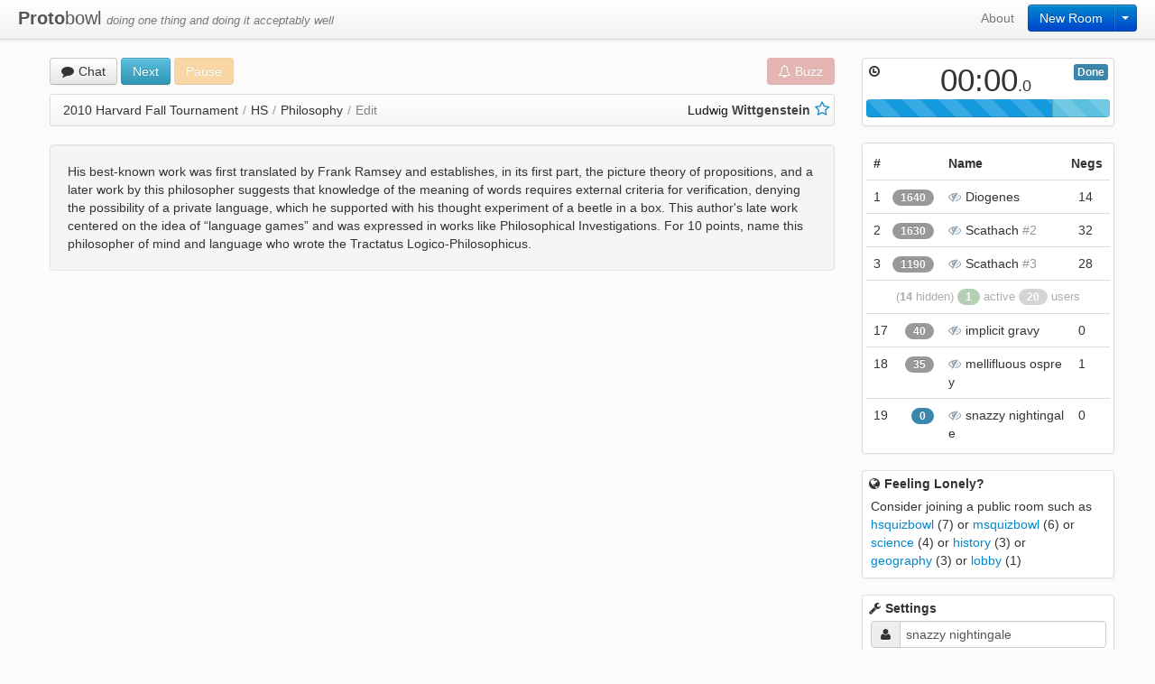

--- FILE ---
content_type: text/html; charset=utf-8
request_url: https://protobowl.com/philosophy
body_size: 5181
content:
<!DOCTYPE html><html lang="en"><head><title>Protobowl </title><meta charset="utf-8"><meta name="viewport" content="width=device-width, initial-scale=1.0, maximum-scale=1.0, user-scalable=no"><meta name="apple-mobile-web-app-capable" content="yes"><link rel="apple-touch-icon" href="/img/touch-icon.png"><meta name="keywords" content="protobowl,quizbowl,application,reader,academic,multiplayer,practice"><meta name="description" content="A real time multiplayer quizbowl application"><meta http-equiv="X-UA-Compatible" content="IE=Edge"><meta name="apple-mobile-web-app-title" content="Protobowl"><style>.navbar, .sidebar, .actionbar, #team_modal, .modal-footer, .modal-header { display: none; }</style><link rel="stylesheet" href="/protobowl.css?1763596915042"><link rel="stylesheet" href="//netdna.bootstrapcdn.com/font-awesome/3.1.1/css/font-awesome.css"><!--[if IE 7]><link rel="stylesheet" href="//netdna.bootstrapcdn.com/font-awesome/3.1.1/css/font-awesome-ie7.css"><![endif]--></head><body><div class="navbar navbar-top"><div class="mobile-timer"><div class="peg"></div></div><div class="navbar-inner"><div class="container"><a href="/" class="brand"><span class="logo"><strong>Proto</strong>bowl </span><em style="font-size: small" class="motto hidden-phone">doing one thing and doing it acceptably well</em></a><div class="mobile-brand"><img src="/img/icon-transparent.png"><span class="room-name"></span></div><div class="pull-right"><a href="#" class="show-sidebar"><i class="icon-list-alt"></i></a><div class="btn-group"><a href="#new" class="btn btn-primary new-room">New Room</a><button data-toggle="dropdown" class="btn btn-primary dropdown-toggle"><span class="caret"></span></button><ul class="dropdown-menu pull-right recent-rooms"><li class="show-auth"><a tabindex="-1" href="/private">Private Room</a></li><li><a tabindex="-1" href="/bookmarks">Bookmarks</a></li><li class="divider"></li><li><a tabindex="-1" href="/lobby">lobby</a></li><li><a tabindex="-1" href="/hsquizbowl">hsquizbowl</a></li><li><a tabindex="-1" href="/msquizbowl">msquizbowl</a></li><li><a tabindex="-1" href="/college">college</a></li></ul></div></div><ul class="nav pull-right hidden-phone"><li><a href="#about" data-toggle="modal">About</a></li></ul></div></div></div><div id="about" class="modal hide fade"><div class="modal-header"><button type="button" data-dismiss="modal" class="close">×</button><h3>About</h3></div><div class="modal-body"><p>Protobowl is a real time multiplayer quizbowl application launched
in late August 2012.</p><p>				
This was conceived some time around May 2012, but real development didn't 
start until July. The name is a portmanteau of "prototype" and "quizbowl".</p><p> 
I implore you to contact <a href="mailto:info@protobowl.com">info@protobowl.com</a> with any and all questions, 
comments or concerns, preferably those which relate to Protobowl.</p></div><div class="modal-footer"><a href="#" data-dismiss="modal" class="btn btn-primary">Close</a></div></div><div class="mobile-actionbar enabled"><button title="Shortcut: / key" rel="tooltip" disabled tabindex="-1" class="btn chatbtn"><i class="icon-comment"></i>Chat</button> <button title="Shortcut: space key" rel="tooltip" disabled tabindex="-1" class="btn btn-danger buzzbtn"><i class="icon-bell icon-white"></i>Buzz</button><div class="aux"><button title="Shortcut: s key" rel="tooltip" disabled tabindex="-1" class="btn btn-info skipbtn">Skip</button> <button title="Shortcut: j key" rel="tooltip" disabled style="display:none" tabindex="-1" class="btn btn-info nextbtn">Next</button> <button title="Shortcut: p key" rel="tooltip" disabled tabindex="-1" class="btn btn-warning pausebtn"> <span class="pause"><i style="margin-right:0" class="icon-pause visible-phone"></i><span class="hidden-phone">Pause</span></span><span style="display:none" class="resume"><i style="margin-right:0" class="icon-play visible-phone"></i><span class="hidden-phone">Resume</span></span></button></div></div><div class="container"><div class="row"><div class="span9 mainview"><div style="margin-bottom: 10px" class="row buttonbar"><div class="span9"><div class="form-horizontal"><div class="actionbar"><button title="Shortcut: / key" rel="tooltip" disabled tabindex="-1" class="btn chatbtn"><i class="icon-comment"></i>Chat</button> <button title="Shortcut: s key" rel="tooltip" disabled tabindex="-1" class="btn btn-info skipbtn">Skip</button> <button title="Shortcut: j key" rel="tooltip" disabled style="display:none" tabindex="-1" class="btn btn-info nextbtn">Next</button> <button title="Shortcut: p key" rel="tooltip" disabled tabindex="-1" class="btn btn-warning pausebtn"> <span class="pause"><i style="margin-right:0" class="icon-pause visible-phone"></i><span class="hidden-phone">Pause</span></span><span style="display:none" class="resume"><i style="margin-right:0" class="icon-play visible-phone"></i><span class="hidden-phone">Resume</span></span></button><button title="Shortcut: space key" rel="tooltip" disabled tabindex="-1" class="btn pull-right btn-danger buzzbtn"><i class="icon-bell icon-white"></i>Buzz</button></div><form style="display:none" class="expando chat_form"><div class="input-prepend"><span class="add-on textbar-submit"><i class="icon-comment"></i>Chat</span><input type="text" placeholder="chat message" class="chat_input"></div></form><form style="display:none" class="expando guess_form"><div class="input-prepend"><span class="add-on textbar-submit"><i class="icon-pencil"></i>Guess</span><input type="text" placeholder="answer" class="guess_input"></div></form><form style="display:none" class="expando prompt_form"><div class="input-prepend"><span class="add-on textbar-submit"><i class="icon-question-sign"></i>Prompt</span><input type="text" placeholder="prompt" class="prompt_input"></div></form></div></div></div><div id="polling" style="display:none"><div class="alert"><button data-dismiss="alert" type="button" class="close">&times;</button><strong>Warning!</strong> Your browser is connecting to the server using a long-polling transport, 
which may lead to increased latency. As a result, we've disabled some of the real time functionality for you. <span style="display:none" class="no-websocket"><strong>Upgrade to a newer browser</strong> like <a href="https://www.google.com/intl/en/chrome/browser/">Google Chrome</a>,
<a href="http://www.mozilla.org/en-US/firefox/new/">Mozilla Firefox</a>, or 
<a href="http://windows.microsoft.com/en-US/internet-explorer/download-ie">Internet Explorer 10</a> to access these features.</span></div></div><div id="history"><div class="bundle active"><div class="sticky"></div><div class="annotations"></div></div></div><div id="slow" style="display: none" class="well"><p>It looks like Protobowl is taking a while to connect to the server. 
This might not mean anything more than a slow connection, or it could
be a sign of several possible issues. You could <a href="#" onclick="offline_startup();return false">enter offline mode</a>
which will start Protobowl as if it did not have a connection to the server at all, but that 
has the obvious drawback of being offline and only being able to access a limited pool of questions.</p><p>If you wait a little bit, Protobowl will keep on trying to connect using different
transports until it finds something that works.</p></div><div id="whale" style="display: none"><span class="pull-left status"> </span><form class="form-search pull-right"><input type="text" placeholder="Search" class="input-large search-query"></form></div><div id="bookmarks"></div><noscript><h4>Please Enable Javascript</h4>Protobowl is built to use many modern browser features which rely on the presence of a powerful 
Javascript engine. This application uses Javascript and WebSockets to keep the client and the 
server synchronized in order to attain a better experience. </noscript><div id="load_error" style="display:none"><p class="well">It seems like something unexpected has happened, that is, there might be some error in the 
protobowl code that is preventing it from running.
You can try reloading this page a few times (at least 3), going to different rooms, and 
trying on different browsers.
Below you will find the error messages
associated with this error. Please contact <a href="mailto:info@protobowl.com">info@protobowl.com</a>
with a screenshot of this page, and we'll fix it as soon as possible. </p><p><code id="user_agent"></code></p><pre id="error_log"></pre></div></div><div class="span3 sidebar"><div class="span3 mobile-other-rooms"><a tabindex="-1" href="/">&larr; Return to Start Page</a></div><div class="span3 thumbnail timer-widget"><h5 class="span3"><span style="display:none" class="label label-warning pause">Paused</span><span style="display:none" class="label label-important buzz">Buzz</span><span style="display:none" class="label label-info finished">Done</span><i class="icon-time"></i><span style="display:none" class="expand-timer">Timer</span></h5><div class="timer disabled"><span class="face">00:00</span><span class="fraction">.0</span></div><div class="progress progress-striped"><div style="width:0%" class="bar primary-bar"></div><div style="width:0%" class="bar aux-bar bar-info"></div></div></div><div style="display:none; margin: 0" class="span3 topic"><div class="span3 thumbnail"></div></div><div style="display:none; margin: 0" class="span3 leaderboard"><div class="span3 thumbnail"><table class="table"><thead><tr><th colspan="2">#</th><th>Name</th><th style="padding-left: 0">Negs</th></tr></thead><tbody></tbody></table></div></div><div style="display:none; margin: 0" class="span3 singleuser"><div class="span3 thumbnail"><h5><i class="icon-user"></i>Single Player <span style="display:none" class="label label-important offline-badge">Offline</span></h5><div class="stats"></div></div></div><div style="margin: 0;display:none" class="span3 foreveralone"><div class="span3 thumbnail"><h5><i class="icon-globe"></i>Feeling Lonely?</h5><div style="margin: 5px">	
Consider joining a public room such as <span class="roomlist"></span></div></div></div><div style="display:none; margin: 0" class="span3 settings"><div class="span3 thumbnail"><h5><i class="icon-wrench"></i>Settings</h5><div style="text-align: center; padding-right: 4px; padding-left: 4px; padding-top: 4px"><div class="localsettings"><div style="display:none" class="expando relinquish-command"><div class="input-prepend"><span style="width:21px" title="Relinquish dominance over this room" rel="tooltip" class="add-on"><i class="icon-eye-close"></i></span><button class="btn input lose-command">Relinquish Command</button></div></div><div class="expando set-name"><div class="input-prepend"><span style="width:21px" title="Public name" rel="tooltip" class="generate-name add-on"><i class="icon-user"></i></span><input id="username" type="text" value="" disabled></div></div><div style="display:none" class="expando set-team"><div class="input-prepend"><span style="width:21px" title="Teams" rel="tooltip" class="add-on"><i class="icon-group"></i></span><select class="input teams"><option value="">Individual</option></select></div></div><div style="display:none" class="expando reset-score"><div class="input-prepend"><span style="width:21px" title="Reset my score" rel="tooltip" class="add-on"><i class="icon-trash"></i></span><button class="btn input">Reset My Score </button></div></div><label class="checkbox"><input type="checkbox" class="movingwindow">Points earned in last 50 questions</label><label class="checkbox"><input type="checkbox" class="adhd">Enable distraction free mode</label><div class="microwave"><label class="checkbox"><input type="checkbox" checked class="livechat">Show chat messages while typing</label></div><label style="display:none" class="checkrtc checkbox"><input type="checkbox" class="webrtc">Enable audio chat with others</label><label class="checkbox"><input type="checkbox" class="sounds">Play sound on successful buzz</label><label class="checkbox"><input type="checkbox" class="dorkmode">Enable dark theme</label><div style="display:none;white-space:nowrap;" class="lockvote"><label class="checkbox"><input type="checkbox" class="lock">Lock settings <span class='electorate'>0/1 votes</span><i style="padding-left: 5px" class="icon-unlock status_icon"></i></label></div></div><hr><div class="globalsettings"><div class="expando"><div class="input-prepend"><span style="width:21px" title="Read speed" rel="tooltip" class="add-on"><i class="icon-step-forward"></i></span><input type="range" value="200" min="60" max="600" class="speed"></div></div><div class="expando"><div class="input-prepend"><span style="width:21px" title="Difficulty/Category" rel="tooltip" class="add-on"><i class="icon-briefcase"></i></span><select style="width: 60px; border-right: 0" class="padd-on difficulties"></select><select style="border-left: 0" class="input categories"></select></div></div><div style="display:none" class="custom-category"></div><label class="checkbox"><input type="checkbox" class="showbonus">Show bonus questions</label><label class="checkbox"><input type="checkbox" checked class="multibuzz">Allow players to buzz multiple times</label><label class="checkbox"><input type="checkbox" checked class="allowskip">Allow players to skip questions</label><label class="checkbox"><input type="checkbox" checked class="allowpause">Allow players to pause questions</label><div class="request-access"><button class="btn btn-large"><i class="icon-cog"></i>&nbsp; Request Access</button></div></div></div></div></div><div class="span3 thumbnail show-keyboard"><h5> <i class="icon-info-sign"></i>Directions</h5><ul><li>Press <code>space</code> to buzz</li><li>Press <code>j</code> for next question</li><li>Press <code>/</code> or <code>enter</code> to chat</li><li class="hidden-offline">Invite other people to this URL for multiplayer</li><li>This page works offline</li></ul></div><div style="display:none" class="span3 thumbnail show-touch"><h5> <i class="icon-info-sign"></i>Directions</h5><ul><li>Buttons are fun to press</li><li>Click on entries in the leaderboard for more stats</li></ul></div><div class="span3 thumbnail"><h5> <i class="icon-fire"></i>Miscellaneous</h5><table class="table headless"><tbody><tr><th>build date</th><td id="version">Wed Nov 19 2025 16:01:55 GMT-0800 (Pacific Standard Time)</td></tr><tr class="hidden-offline"><th>latency</th><td id="latency">?</td></tr><tr class="hidden-offline"><th>sync offset</th><td id="sync_offset">? </td></tr><tr><td><a id="disconnect" href="#disconnect" style="display: none">Disconnect</a><a id="reconnect" href="#reconnect" style="display: none">Reconnect</a><a id="reload" href="">Reload</a></td><td id="cachestatus">Not Initialized</td></tr></tbody></table></div></div></div></div><div id="team_modal" tabindex="-1" role="dialog" aria-hidden="true" class="modal hide fade"><div class="modal-header"><button type="button" data-dismiss="modal" aria-hidden="true" class="close">×</button><h3>Create a Team</h3></div><div class="modal-body"><form class="form-horizontal"><div class="control-group"><label for="team_input" class="control-label">Team Name</label><div class="controls"><input id="team_input" type="text" value="" placeholder="Team Name" class="extra-large"></div></div></form></div><div class="modal-footer"><a href="#" data-dismiss="modal" class="btn">Cancel</a><button id="make_button" class="btn btn-primary">Create Team</button></div></div><script>setTimeout(function(){
 if(document.getElementById('load_error')){
  document.getElementById('user_agent').innerHTML = navigator.userAgent;
  document.getElementById('load_error').style.display = '';	
 }
}, 1000)
window.onerror = function(e){
 if(document.getElementById('load_error')){
  document.getElementById('error_log').innerHTML += e.toString()
 }
}

</script><script>protobowl_html_build = "Wed Nov 19 2025 16:01:55 GMT-0800 (Pacific Standard Time)";
protobowl_config = {"less_compress":true,"jade_pretty":false,"jade_debug":false,"source_maps":false,"mangle_vars":true,"js_minify":true,"development":false,"auth":false,"cache_breaker":true,"webrtc":true,"static":"/","sockets":[["http://ocean.protobowl.com:80/","https://ocean.protobowl.com:443/"],["http://ocean.protobowl.com:5566/"],["http://protobowl.nodejitsu.com:80/","https://protobowl.nodejitsu.com:443/"],["http://cab.antimatter15.com:443/"],["http://dino.xvm.mit.edu:5566/"]],"samples":["https://neotenic.github.io/protobowl-offline/qb-{0-30}.js"],"offline":false};

</script><script src="//ajax.googleapis.com/ajax/libs/jquery/1.8.3/jquery.min.js"></script><script>if(typeof jQuery == 'undefined') document.write(unescape("%3Cscript%20src%3D%22/jquery.js%22%3E%3C/script%3E"));</script><script src="/app.js?1763596915042"></script><script async src="https://www.googletagmanager.com/gtag/js?id=G-JCZY8PH183"></script><script type="text/javascript">window.dataLayer = window.dataLayer || [];
function gtag(){dataLayer.push(arguments);}
gtag('js', new Date());
gtag('config', 'G-JCZY8PH183');
</script><script defer src="https://static.cloudflareinsights.com/beacon.min.js/vcd15cbe7772f49c399c6a5babf22c1241717689176015" integrity="sha512-ZpsOmlRQV6y907TI0dKBHq9Md29nnaEIPlkf84rnaERnq6zvWvPUqr2ft8M1aS28oN72PdrCzSjY4U6VaAw1EQ==" data-cf-beacon='{"version":"2024.11.0","token":"aeb0e0bebad44af48f921fdf30194e03","r":1,"server_timing":{"name":{"cfCacheStatus":true,"cfEdge":true,"cfExtPri":true,"cfL4":true,"cfOrigin":true,"cfSpeedBrain":true},"location_startswith":null}}' crossorigin="anonymous"></script>
</body></html>

--- FILE ---
content_type: text/javascript; charset=utf-8
request_url: https://protobowl.com/cache.js
body_size: -91
content:
protobowl_cache_build = 'Wed Nov 19 2025 16:01:54 GMT-0800 (Pacific Standard Time)';

var cache_error,cache_event,cache_status,name,_i,_len,_ref;if(cache_status=function(e){return document.getElementById("cache_status").innerHTML=e,window.parent.postMessage("CacheStatus:"+e,"*")},cache_event=function(){var e;switch(e=applicationCache.status,applicationCache.status){case applicationCache.UPDATEREADY:return cache_status("Updated"),applicationCache.swapCache();case applicationCache.UNCACHED:return cache_status("Uncached");case applicationCache.OBSOLETE:return cache_status("Obsolete");case applicationCache.IDLE:return cache_status("Cached");case applicationCache.DOWNLOADING:return cache_status("Downloading");case applicationCache.CHECKING:return cache_status("Checking")}},cache_error=function(){return window.parent.postMessage("CacheStatus:Error","*")},window.applicationCache){for(_ref=["cached","checking","downloading","noupdate","obsolete","progress","updateready"],_i=0,_len=_ref.length;_len>_i;_i++)name=_ref[_i],applicationCache.addEventListener(name,cache_event,!1);applicationCache.addEventListener("error",cache_error,!1),window.addEventListener("message",function(e){return"CacheUpdate"===e.data?applicationCache.update():void 0},!1)}

--- FILE ---
content_type: text/plain; charset=UTF-8
request_url: https://ocean.protobowl.com/socket.io/?EIO=3&transport=polling&t=PhTB8kX
body_size: 158
content:
96:0{"sid":"NEuTaSLvbybFz2jZASnZ","upgrades":["websocket"],"pingInterval":25000,"pingTimeout":5000}2:40

--- FILE ---
content_type: text/javascript; charset=utf-8
request_url: https://protobowl.com/offline.js?1763596915000
body_size: 56801
content:
protobowl_offline_build = 'Wed Nov 19 2025 16:01:54 GMT-0800 (Pacific Standard Time)';

function Do(e){function t(e,t){var o=e<<t|e>>>32-t;return o}function o(e){var t,o,n="";for(t=7;t>=0;t--)o=15&e>>>4*t,n+=o.toString(16);return n}function n(e){e=e.replace(/\r\n/g,"\n");for(var t="",o=0;o<e.length;o++){var n=e.charCodeAt(o);128>n?t+=String.fromCharCode(n):n>127&&2048>n?(t+=String.fromCharCode(192|n>>6),t+=String.fromCharCode(128|63&n)):(t+=String.fromCharCode(224|n>>12),t+=String.fromCharCode(128|63&n>>6),t+=String.fromCharCode(128|63&n))}return t}var i,r,a,s,u,l,h,c,d,f=new Array(80),p=1732584193,m=4023233417,y=2562383102,g=271733878,b=3285377520;e=n(e);var w=e.length,v=new Array;for(r=0;w-3>r;r+=4)a=e.charCodeAt(r)<<24|e.charCodeAt(r+1)<<16|e.charCodeAt(r+2)<<8|e.charCodeAt(r+3),v.push(a);switch(w%4){case 0:r=2147483648;break;case 1:r=8388608|e.charCodeAt(w-1)<<24;break;case 2:r=32768|(e.charCodeAt(w-2)<<24|e.charCodeAt(w-1)<<16);break;case 3:r=128|(e.charCodeAt(w-3)<<24|e.charCodeAt(w-2)<<16|e.charCodeAt(w-1)<<8)}for(v.push(r);14!=v.length%16;)v.push(0);for(v.push(w>>>29),v.push(4294967295&w<<3),i=0;i<v.length;i+=16){for(r=0;16>r;r++)f[r]=v[i+r];for(r=16;79>=r;r++)f[r]=t(f[r-3]^f[r-8]^f[r-14]^f[r-16],1);for(s=p,u=m,l=y,h=g,c=b,r=0;19>=r;r++)d=4294967295&t(s,5)+(u&l|~u&h)+c+f[r]+1518500249,c=h,h=l,l=t(u,30),u=s,s=d;for(r=20;39>=r;r++)d=4294967295&t(s,5)+(u^l^h)+c+f[r]+1859775393,c=h,h=l,l=t(u,30),u=s,s=d;for(r=40;59>=r;r++)d=4294967295&t(s,5)+(u&l|u&h|l&h)+c+f[r]+2400959708,c=h,h=l,l=t(u,30),u=s,s=d;for(r=60;79>=r;r++)d=4294967295&t(s,5)+(u^l^h)+c+f[r]+3395469782,c=h,h=l,l=t(u,30),u=s,s=d;p=4294967295&p+s,m=4294967295&m+u,y=4294967295&y+l,g=4294967295&g+h,b=4294967295&b+c}var d=o(p)+o(m)+o(y)+o(g)+o(b);return d.toLowerCase()}!function(){function e(){Array.forEach(document.querySelectorAll("input[type=range]"),n),document.addEventListener("DOMNodeInserted",t,!0)}function t(e){o(e.target),e.target.querySelectorAll&&Array.forEach(e.target.querySelectorAll("input"),o)}function o(e,t){"input"!=e.localName||"range"==e.type||("range"==e.getAttribute("type")?n(e):t||setTimeout(o,0,e,!0))}function n(e){function t(e){if(k=!0,setTimeout(function(){k=!1},0),!e.button&&D){var t=parseFloat(getComputedStyle(this,0).width),i=(t-l.width)/D;if(i){var r=e.clientX-this.getBoundingClientRect().left-l.width/2-(T-E)*i;Math.abs(r)>l.radius&&(v=!0,this.value-=-r/i),C=T,$=e.clientX,this.addEventListener("mousemove",o,!0),this.addEventListener("mouseup",n,!0)}}}function o(e){var t=parseFloat(getComputedStyle(this,0).width),o=(t-l.width)/D;o&&(C+=(e.clientX-$)/o,$=e.clientX,v=!0,this.value=C)}function n(){this.removeEventListener("mousemove",o,!0),this.removeEventListener("mouseup",n,!0)}function r(e){e.keyCode>36&&e.keyCode<41&&(a.call(this),v=!0,this.value=T+(38==e.keyCode||39==e.keyCode?A:-A))}function a(){k||(this.style.boxShadow=u?"0 0 2px 1px -moz-mac-focusring, inset 0 0 1px -moz-mac-focusring":"0 0 0 2px #fb0")}function f(){this.style.boxShadow=""}function p(e){return!isNaN(e)&&+e==parseFloat(e)}function m(){E=p(e.min)?+e.min:0,x=p(e.max)?+e.max:100,E>x&&(x=E>100?E:100),A=p(e.step)&&e.step>0?+e.step:1,D=x-E,g(!0)}function y(){b||w||(T=e.getAttribute("value")),p(T)||(T=(E+x)/2),T=Math.round((T-E)/A)*A+E,E>T?T=E:T>x&&(T=E+~~(D/A)*A)}function g(t){if(y(),v&&T!=_&&e.dispatchEvent(d),v=!1,t||T!=_){_=T;var o=D?100*((T-E)/D):0,n="-moz-element(#__sliderthumb__) "+o+"% no-repeat, ";i(e,{background:n+h})}}var b,w,v,k,_,C,$,E,x,A,D,T=e.value;s||(s=document.body.appendChild(document.createElement("hr")),i(s,{"-moz-appearance":u?"scale-horizontal":"scalethumb-horizontal",display:"block",visibility:"visible",opacity:1,position:"fixed",top:"-999999px"}),document.mozSetImageElement("__sliderthumb__",s));var O=function(){return""+T},S=function F(t){T=""+t,b=!0,g(),delete e.value,e.value=T,e.__defineGetter__("value",O),e.__defineSetter__("value",F)};e.__defineGetter__("value",O),e.__defineSetter__("value",S),e.__defineGetter__("type",function(){return"range"}),["min","max","step"].forEach(function(t){e.hasAttribute(t)&&(w=!0),e.__defineGetter__(t,function(){return this.hasAttribute(t)?this.getAttribute(t):""}),e.__defineSetter__(t,function(e){null===e?this.removeAttribute(t):this.setAttribute(t,e)})}),e.readOnly=!0,i(e,c),m(),e.addEventListener("DOMAttrModified",function(e){"value"!=e.attrName||b?~["min","max","step"].indexOf(e.attrName)&&(m(),w=!0):(T=e.newValue,g())},!0),e.addEventListener("mousedown",t,!0),e.addEventListener("keydown",r,!0),e.addEventListener("focus",a,!0),e.addEventListener("blur",f,!0)}function i(e,t){for(var o in t)e.style.setProperty(o,t[o],"important")}var r=document.createElement("input");try{if(r.type="range","range"==r.type)return}catch(a){return}if(document.mozSetImageElement&&"MozAppearance"in r.style){var s,u="MacIntel"==navigator.platform,l={radius:u?9:6,width:u?22:12,height:u?16:20},h="-moz-linear-gradient(top, transparent "+(u?"6px, #999 6px, #999 7px, #ccc 9px, #bbb 11px, #bbb 12px, transparent 12px":"9px, #999 9px, #bbb 10px, #fff 11px, transparent 11px")+", transparent)",c={"min-width":l.width+"px","min-height":l.height+"px","max-height":l.height+"px",padding:0,border:0,"border-radius":0,cursor:"default","text-indent":"-999999px"},d=document.createEvent("HTMLEvents");d.initEvent("change",!0,!1),"loading"==document.readyState?document.addEventListener("DOMContentLoaded",e,!0):e()}}(),omeglebot_replies={hello:["whats up?","in the HELL","hi","goodbye","asl","YES!","what first?","hold on","I'm a fucking","in the war","20 male china","No no","i did live in texas","howdy","whats weird haha","fuck you ","420?","sup?","whats up","ah ok","come on","AARON CARTER IS BACK.","whats ur beleif with religion","HEY","Hello.","ok","tell yo mama come","your email?","gracias","hihihihihihihihihi","asl!!!","bye","how r u?","bend it like???","hi.","huh?","this life is","not yet","i win","ASL?","Hey, Asl?","do you belive?","of Christ?","are you?","GOOD-BYE","no","I am a salamander","hello","heey","watsup?","yo","F/M?","you hobby","secks","Nederlands","add me","It's very kind of you","hoii","I will be back.","alohsa","nice try","bye bye bye","please your introduce","weare your from","You're weird.","hai is japanese for yes","you dont understand what?","lol, me too","no asl","hi again","So i lost?^^","hi ^^","you are girl?","heeeeeeeeeeeeeeey","really?","bye?","hi?","Whats a paraquite?","ola","wanna see my cock","im a horn dog","uh?","dont hang up","Where do you learn this word?","whatt ?","how's it ","heey :D","i g2g now","oink oink","Oh cooollll","m or f?","wanna have sex?","yes?","honestly lol else?","hi!","you","haha fuck","Not sure I can either","mean","yes urs","exactly","HOLY SHIT","how are you?","or boy?","fair enough","jerk","fat?","????????? spian","moi <3","icuaatro","you get shit","honestly..","0 0","ILLGIVE YOU A BEAT","WHAT THE FUCK","moi","oh ","hai","HEEEE'","the world is urs","hi pindick","wats up","hello. asl?","sup","uk?","now what?","what?","and i dont forget","from ?","i a chistian      ","fffffffffffffffffffff","the land of the asians.      ","haha, wanna dirty talk?",":)      ","im curious thx"],nothing:["same here","I'M A GUY WHO LIOVES GUYS","hi","that didn't even make sense","No.","Maybe.","face","huh?","every thing","i am nothig without you","not much","that was good","u China","You needn't know my age","i win","I hate mexico","Bend It Lick Bheckam.","where are u from?","no i love my gf","ok","please dont be asian","you just said god damn","but i'm not good at ENGLISH","Nothing?","why","absolutely nothing","ever happens","you !","years old","Seriously.","asl","im horny","nice english lol","f or m ?","nope","i think nothing alla time","ESTAS CONTENTO????!!!!","u know everything","noting ","you love your ass?","i like it","and what???","Or","no","que?","so you're human","and that means?","ah ok","was cool playing with you","japan","so","what?","bored as shit","im going to disconnect","NAZI","asl?","nothing","im just an old dude being gay","who?","bitches"],metoo:["lol","so","ok","OMGF","Oh god",'my dick measured 8.0"',"cause it's hairless","thats why im on here","from?","how old are you","IM TURKISH","ok...bye...boy.","i usually to someone though","and abusif sex","yuiop","oot em","http://tinyurl.com/24xkna","no","good","i asked u where are you from?","23 m korea","asl?","but","lolz ?","cool","something about what DEAR??","hi","alright","hi there?","o rly?","mothafucker china","slut","whos there?","and on the third date finally","send?","it's a highway","and you?","huh?","so you are not john conner?","ruck me all night long","ha!","what???"," i hate you","i hate those","No me","thanks","hola?","hey ;p","And what about you?","oh","meow","i'm a boy","zzz","bye","um.....","and im wet.","sweet.","å“ªé‡Œäººï¼Ÿ","can I see your pussy?"],lol:["where from?",":|","me","passing some time","for somebody who is bored","k...",":D","i like men","XUTOS CRL","*in","thin","I want you to book it!","go ahead","keep going","so","lol","else","say smth new","interesting","well done","are you a girl?","horny ","are you a bi male?","So am I","why r u so gay?","okay","if you want to sex","why","why u lol","??","your name?","hehe","is*","and ya","*smiles nervously*","you lose","Boring","no","bye bye","are you ready?","I do not like man","im not gay","what?","Shirley","secks?","bye-bye :D","how do you feel about ...","and you?","great win","what ever you say","were are you NOT from","do it","yes","random","laughing quietly","Sup","about which statement?","AND SCENE","you america's next top model","china","hello","do you have aspergers?","you lookin at me?","alright little wierd","you're sick","Nude prefferebly","Or are you a mop?","17 F...","no,i have no ass","???","              fuck u ","r u a male or female","hi","Do not tell you","GOODBEY","what","im from mexico","you sound fine tho","i totally agree","Finger?","heyy","so asl","I am fine, thank you.","well for a weekday","XD","HAI","a/s/l.","hiho","cock","haha","sorry","funk","what?......","Well, bye.","Looks like i win","noob","male","/////","instant","i mean","_|_","i have to go , ","u i rydhgbnf","?>","teeny weenie","mdr","how are u","alright i give up","SAY SOMETHING","=)","swedish=","swedish?","your femal","u r gay","asl..?","so whats ur asl?","hey","from","i want your nipples","wtf ? :D","oh","what contry?","I SAID NO OMG THE AGONY","CHINA IS A BIG PLACE","16 f taiwan","age_?","where are you from?","hi.","come on,baby","man","je hoofd","u fat perv","not lol","asl? x","but how old are you?","SUCKMAHWANG.","was man","ohhhhhhhhhhhhhh","god get out","Sorry.","you want to save me ?","the duck","ok","u do?","please don't be weird","cock?","no lol","r you male?","hi^^","can i see you ?","lies","^^","vice versa","xP","lol, johnny, so funny!","you ?","I wasn't including you!","<:(","What's funny?","yeah bye","are you a guy or a girl?","loski","well depends","=,,=","I was in North Korea","leona lewis?","are you a bot?","u a faget","1033110","fqmv","ok then cunt come get me","nice to me you",":P","are you a homophobe?","and nineteen","17 female","are you a socialist?","shur hun for u","lmao","idk","it's not that funny","o rly?","`?","heippa","im tired","wanna blow?","closes","you again","pull of heads","16 f and wanna blow???","y?","and u?","enough already","No lol.","I wanna fuck your ass now","u?","were are you from?","umm","okay perv, I dont have tits","you don't know","sup loser","asl?","hello!","imma fappin","Stranger","but only on cereal","Mr Wonka?","whoa hold","But semi nude is okay too","WHAT THE FUUUCK","fuck","EW FUCK YOU ","N!GGE p","Like that :D","lily","boy or gurl","im not small",":)","i can what","u r a bitch","f/m?","i see","21 old~","you laughing at me?","i am raping it","Stranger: wo cao nima","all the time","mas tudo bem","sn nerelisin ?","GET","in turn who r u","Hi!","it","You said f","BUTTS","that meant Lots of love btw","F1","england","watsup?","He certainly is","jk","but i like","naturally","la la","i luv pussy ","oh,where are you?","i am a lover of asses","what is v","yes u are...","they use ke in italy","22 m uk ","i dont know what your saying","Just gibberish :D","Unique.","queer","male?","are you sure?","I ^ ^ great Chinese Chinese","-0-","^-^","the gods have abanoned me","heello","i like soup","Are you Japanese?","you are funny","ã…‹ã„·","Kalol?","give me your MSN","ë§í•´","Yer crazy","david, is that you?","Stranger is typing...","weird","hohohoo","i get it","sonnie","get fuck the out g","good weed","  nothing, just a chat ","so finally falling in love...","the rasmus",":S","How can you tell?","what u on?","Are you listening to music?","I'm blind and deaf","FALCON PUNCH!","It prevents teenage pregnacy.","wasabi","yez im god!","i just give peo[le headaches","yaa :(","sgb","Do u know Juhannus?","what's that","penny for ur thoughts","what is your fav. colour?","you?","lol is evil","me too actually","blue","4chan ;D","k so asl?"],whereareyoufrom:["m or f","you first","canada!","hi","go on","cali","from japan","u first","u?  chinese?","uhh","cojones","you introduce","im god","its spelles aunt","age?","brazil","I'm so curiousa","norway","nono","ANTARCTICA","im from the south","i love my gf","male or female?","so where are u from","what do u mean lady","LOQ","im pretty damn straight ","i asked first","why do you think you know me?","from fomosse","\\tx","China","FINLAND","the US","you?","Fuuuckfaceland","ireland(:"],cool:["boy? girl?","you?","Smurf*","i love you","wo cao nima","excuse me mister","when and where?","your penis into my pussy","are you growling at me?","you  come from ",":)","you have inspired me","Hey","SOME MUCH.","<3333333333333333","asl?","fine ,thank u ,and u?","ye","YES!","hi","so do i","uh nope","then I am","TELL UR GURLS","cool","and how old are you?","wath are your say ?","17 boy from earth","u r a pair of pants","gay boy?","bye slut","bye slut ..say bye asshole","for what","THATS RACIST","anyways","sdas","I ASKED YOU.","rio de janeiro","i hope you'll like Dis:","u ok","indeed","thanks","ola","are you a Volturi?","I'm Brasilian.","ok","You can do a joke","got any friskies?","just for fun","u?","Pizza"," ass ?","I AM?","hey :)","im 14 u?","im tired","bye!","any pussy ","Lick?","cunt","You are in North Korea?","EPIC","and u?","thank u","what","but u r  lie","you ?","fuck you?","are you a student?","noot really.","umm"],boygirl:["boy","girl","hi","BOY CRL","i'm  20 M","ur a fat beaner?","BUTTS","Smurg","what?","17 f florida","14 years?","wat r u","can you speak Chinese?","Boy.","ok","m 25 india","u dont understand english","Girl. U?","i'm a guy","bye :)","heya","did you see that video?","both","asl?","hairy pussy","fuck off you weirdo","hello?","r u the lesbian","Shit is great","were you nailed","lol","Goodmorning."],i:["ola","cyber?","asl?","boy","normal","Europe","hello","madrid","SKAHFASDHFAIHSDFHA","and","hi","how r u","hei","woman or man?","eu sei de onde tu vem hahaha","how ar eyou","what doyou say","HAI","OKay.","so asl","yup","hi~","um","ass shit dick fuck","f/22/usa","bye!","shit","hey","sd?","do you speak english?","me either","why are you such a tuna cunt","talk","fine?","i don't need anyone","didnt we already cover this?","uh boooooo","f or m","from","rule the word?","word","ok","HI NIGGAH","???","i mean","i had a good thing going","get the fuck out","raawwrr","arigato","i am not a pedophile","add me","Do not tell you","nope","how r y?","hi .","lol","man ?","russian boy","tomorrow","asl","passing some time","cool","what","Gordon Brown","hui","hellllllo","thats not good","there","how are u?","16 f uk","or a catscan?","me too!!!!!!","i can't either","where are you from?","is awesome ","??","how is it today...","but I don't hate jew","la la","how u doin sewwt thing","stranger","are you a socialist?","hitler...","/b/","spring brother is pure man","sup","wait YOU LIE","ah ok","Tell me, do you hate niggers?","i do love me some ass","47/m/connecticut","i am Vitality","fail","...","like what=?","My sisters are my children","i'm gay","= =","simply awful"," okay","winb",":P","it sucked","fron","sexy ","wath?","hum..","is anyone there","then i ll tell u","i from beasli","I'm Petra, 16 from UK you","loli is good","what from??","you ,30 woman?","Hello.","heyy(:","yes","me too","bye","hello there?","herro.","i suppose","DOESN'T MATTER","Finland?","How do you feel like today","helo"," hi","nausea to me","Herro",":)","wanna see my cock","where are you from","fat?","u?","how are you?","what's your name..?","ATJO","a tool?","hi what","you are playing me","hello'","china","YOU'RE HILARIOUS.","good","where thaksin was PM","that asshole","where you live?","bitch","hi!","....","mag ficken dich?","i hope","Hello)","i am not","hillo","that's new to me","are you a lesbian?",";;","just for fun","alles goed?","from?","no, i know","shall we stop with it?","what your name","no\\","another question","hmmmmm","hi :)","ur asl?","single","awesome","age?","4 11","dimelo","como?","ji","hey!~","on omegle","you?","what your major","m or f?","yes!!","hi ^^","how ar you","e...","Know what?","my head want to talk to you"," KINOSTI!!11","ur high?","whats wrong with u???","do you fuck ?","gender ?","1or 0","dont know why ^^","who?","0.06","Hi.","just a few","to omegle?","hi what?","are you man ?","Ello","seems cool","heey","22 m london","What's funny?","nice","ciao","cool then","4 11?","WHERE ARE YOU FROM?????","in the butt","hello nice to meet you ","What are they afraid of","Does not understand","hmm","hello   hehe ","teeny weenie"," Taiwan","14","honestly..","wird","i'm a killer","i think this is stupid","lets be professional","knock knock","heyhey","17 f usa","fuck u too","how are you","helllo","what the fcukk.??","you are a computer","the sky","sup?","party","sorru","hi :'D","sd","oh","nihao ","in english?","think","I'm Dutch","carnaval is music","where are u from ?","i cant understand","No","where u live?","die","what turn","really","bye.","u type fast","melbourne","what are you talking about?","Hello again, #12.","knockknock","Hi stranger","now i say it again","Sieg Heil!","democrat","als?","Why should I say?","Not true.","male?","16 m portugal","what is wrong","pussy","yeay.","are","cunt","unlike all the rest","why?","correction","are you Asian or what?","Do you like poop?","bipolar much?","yeah!","i am very hungry","not?","Hello there","haha","Tell me","porque","what?","i'm a bit bored","what is rot?","so what the hell man?","hi PETER","What the fuck ever","age sex location","germany.","MMMM YUMM","the cia is watching us","you doing drugs or what?","ok...bye...boy.","hihihi","are you?","do you?","why does god hate me..","meh","norway?","got it","What the hell?","foxy","godspeed","just like the bullshit","yo","damn","OH ,its a secret","uh nope","suk?","Oregon","who are you?","Make me happy!","huh?","minut","...what?","online sex?","oh   hi","I'm a nigger faggot","Gewd","DO WHAT?","me?","why","aha","..Hi?","give me your msn","fuck]you]","with a monitor","asl plz ~","Yes what","liar","i guess not","nothing","girl","anybody's home??????","0.06?","ming?","hay banda?","MYyyy ROOOOM","come from","and you are?","YOUR TURN MOTHERFUCKER",":\\","you chinese?","ha-ha","hello!","asl ?","does not lying","brazil",'i said "what?"',"bye*","yeah","23 m korea","that is just weird man","getting a headache","yea","jaja","oh and i'm not fat!"," pedo bear","and your favorites?","but how?","are you horny?","wha?","girl?","I LOVE LAMP","so wat do u do for fun","everyone","/b/?","mot","what do u mean?","not atm, have you got any ?","have you got MSN?","get me honry","Were you on the bus?","LAWLZ BYE","what the fuck","hard ","omv","hate what","D:","there honey","i really dont like you","my darling",">=l","ha","i'm strong enough","MYYYYYYY ROOOM","21","don't cross the beams","its genetic","it 1:37am","my back hurts","sucks","what do you do !","ha ha","anubis","win??","its like a anal bum cover","fuck you fag",";)","what??","oh lawds","oh..= =","i'll be you and you be me","nothing, why : O","dk!","okay","sorry...","I SAID FINLAND","im not being phased by it kid","sorry","are you okay?","lame dude","no i ditent","I TOTALLY UNDERSTAND","for vendetta","internet","WHY THE FUCK NOT","only my bf","oh yes?","hii","i dont understand","wow","my name is kyungju","indian","AARON CARTER","say something. please :)","~~~~~~~~~","from?'","I'M A GUY WHO LIOVES GUYS","i am a boy"," WHERE IS YOUR COUNTRY","are you chineseã€","you scold me","i hope you're a good one","fair from a view?","horny","F1","whr from","hi?","whatus","cali","you suck","in what do i need to help you","YOUR A S L","what u name???","hi yourself","ily noob","whats your name i have to go","i was a bit nasty but ","im charlie zelenoff bitch","AGE/SIZE/LONGETUDE","fuck ","I'm a boy","eyy","cool :)","lets becoome fuck friends","u can fall","i love you","im from usa","his name is mauricio","|:(","omg","me2","helo.","japan ?","where?","haha no you didnt lol","where to?","john*","iH","lol, hi","jerk off,it helps pass time","im no robot","fuck off you weirdo","now what?","so im not 1","I know you're asian","what name?","54","but u win","whats up?","25","14, but I look 18.      ","you go!","so","gud","ah","FukC YaSELF","why love me?","you have inspired me      ","æ“ä½ å¦ˆï¼Œæ»š","Go get crotchrot.      ","you cant talk to him","Do you have a bad memory?","o.o","how come i thought you a man","hallo","17","and you?","oh NO","Yep ; o","why europe sux????","honngi","are oyu gonna talk dirty now?","xD","No really, who?","hi..","im female","zxcvbnm","anger wont help",":|"],ola:["watsup?","im male","eae","aloha amigo","we can cam there","what","olala","was??","nice get away from me!!","ola","anyone there","hola?","no you dont","else","than its ok.","and you are one?","palmeiras","fuck off pervert dude'","ola isn't a word","u cant even say it right","hi lesbian :)?"],what:["do you horny?","are you ?","i beg your pardon?","where are you","no school for me","oh","-17","CHina?","are","heyyyyyyyyyyyyyy","sweet so am i","KINOSTI","from","i  can;t see you","where are you from ?","very..","mao le ni de what","i like men toooo.","asl?","where u from?","b?","Well sum guys like men :P","where are you from?","lmao","I am your head","do ","AT 13","you are a death","what is it","where are you from","halapeno","will be 15 in 2 days","im emo","age, sex, location?","hi","Taiwanese looks funny","do you like?","0.0","aleyster crowler","ola","lol","you're a pancake guy?","orly?","what","me2","tight latina?","what up","happens","sorry bout lastnight lol","obama","I like boys","are you me?","its a good thing","what is not ture","Oh god","a ha u are chiense","do u have email *","aaron carter sucks","please explain","one ball","click clock","i hate those","are u a pshyco","the sky","GD","OUT","eres una puta del libertador","22 m uk ","12","i have to go now :D","whe","yes","```````from??","im china ","telephone number?","what?","LAWLZ","man means man","NO WHAT","wehre are you from`","Aunshawnalakeisha","what what","30 m","name","hell","oke bye","okay","tell me","THE","What's funny?"],oh:["i get it","lol","yes","em cima","really","i like women","small?","oh what?","I win","why are you so fat?","hi","asl",'You can be "best."',"oppositegame?","men or women?","no not satiliets","like seriously","is that a yes?","no","bye","o you Alge","MY","ass ,,,too","nihao ","asl?","ok","city","haha","i'm leaving","newyork","NO,I play QQ","BYE sweety","21","you a chinese","13 f holland ","go !","hoho","ho","You were too direct","im telling u","what should i do","my dick has benn cuted ","huh","im a real man","i will count at three ","josef fritzl <3","_|_","ni hao ma?","tot ziens","u got pics?","i bet","like Brazil?","china is democracy?","whaaaattttttttttaaaaaaa","bye bye? why","and ur not bi/lesbian?","i'm hurt","BYE FOR U","thath yeah","from ?","hii","shit","Heyy Heyy","al final he perdido....","i know its okay","american sign language?","hey","yeah","u like","u have a poor english","I am  17","hmmm...","really?","I love Russia ","wait ,ok?","Jealous?","I'm from Korea","no I see"," spian?","i'm a bit bored","only u can answer that","finally :D","china","i g2g","where do live ","ä»€éº¼","hey you tellme really","definitly","oh?","n't understand wha","plz","YOU ARE ODD","ok?","but guys like em","hmm","great","help me","hehe","sorry","devil","too bad","eww","yah."],igetit:["facial muscles make me smile.","lol","bye then:D","the game","do you?","no you don't","what do u get?","not yet","you are chinese","is you","you get shit","hi",":DD:","what?","hard ","god told me ","i don't","haha   ","where are you from ?","get  out here","cali","hello","get what ?","bott","i get it","whats my what?"],hey:["hi","maybe you had handjob before?","WHAT A COINCEDENCE","Did you hear?","You don't care?","17 male","i burn a nerd","Hey!","whats up","Hey","im sorry","do i kno u?","yu","yo","i hate those","MY ROOM","ello","hum..","were r  u from","Where do you learn this word?","in the war","you said what","THATS RACIST","Nah","wi wi","asl?","very","huh?","i like men","asl??","watashi no naku chris-desu","you should","AND I HOLLA WASSUp","bum bum bum bum bum",":(","hay!","hello","ah","lol","i am an astrounot","from?","wht","....say something","fat?","sup","what","wasaap?","bye","ur asl?","HAI","GO THE MOMBATS!","is that kroean ?","i'll fukk your brains out","and i'm not a mister","whats up?","hiii","your name","still there?","wat","sorry","long time no see","i luv pussy ","reverse","china","what?","fuck u","laugh ","hola","ok let me see ","whatever","just check","i know","hey is not chinese","m or f?","what up?","boy","word love ???","hey there","are you a gay?","hey brethren","heyhey","indian","o sorry","you ","ke fai - what are you doing","asl","ciao","ok","yes","wuts up","als?","m 25 india","something to take care of","because what?","XDD","im from the UK ","helo","so how old ru","im ask a question","go on","nice job","Are you gay or straight ","i win","are you a guy?","u r good men","9 f","you're grounded","hrey","start","i m 20 ","hey :)","fine?","yes yes","im a sexual tiger","k what do you mean","what your major","you alright?","unite soviet states republic?","What's funny?","female?","GARY THE FUCK OAK","girl or guy?","are you a chinamen?","i have you :)","nigger","try?","You want to have it now?","ya","Why should I say?","have you seen my hoodie?","where r u from?","so fuck off american idiot!","Hello.","are u there?","male or female?","or hello?","then u","kasjkjf  ","FALCON PUNCH",'did you kown "é¸Ÿ"',"lllllllllllllllllllll8","..jude, don't make it bad","meow","do you like soccer?","fuk u off","hey\\hey","birth","you ,30 woman?","yes!","whats with canada?","how do you know this web","r u excited?","a bull?","wats ur name *","male","again?","I'm here","you're from china","and now i am from france","badsmell","yt","guy","age  is not a big problem","i'm fat","but badgers","same here","Are you tigeR?","kroea 17 f","sorry I do not understand","cunt","what language is that      ","Pardon me ","you are muslim?","feel bad for the dude","usa","no no","it;s a modal","hey, do u like Finland guys?","SAVE THE EARTH","i  can tell u i am chinese.","male 2","i am a chinese","from","sa,e?","Herro","23 m usa","male or female","Uk?","Hi@","hi]","or not","hiya","where","get in","how old r u?","y are not normal","'t understand w","gud","frm?","yez!?","lov me","hey\\","ove?","yeah i'm a girl","hi? :D","how are you","u move i shoot","Ice cream <3","fuuuck you !","Pics?","chest","i did"],iam:["fat?","you're hot too","BAD","i know you are","good stuff","hi","zomg no wai",'what does "e fixe?" mean?',"you are!","gd?","I see","hey there","yes","Indeed.","horny","fine","u asian?","... ","so","who?","Say hi!","and","bie","you want to sex","no cyber plz asl?","yeah yeah yeah ","you are ?","omg wat","ha~","wib","right","how much do you weigh?","-->","you have small penis","da person","naw"],fat:["no","me?","i am one hour ahed of you now","slim","obese","albert?","short","i hate those","are you saying...","Im....","what ?","yes","thin!","abso-bleeding-lutely","ct","haha","wat is it about","nope","not me","fucking motherfiucker duck","from?","i'm  not  fat.","nooo","what","no, big as in pig","you sounds like a computer","strong","No.","wtf","the major","go","no fat","im not fat!","Nah, I'm skinny","no... but not skinny","hare","ask ur momma","your what?","which country","hoii","uhhh.","FATä½ åª½å•¦","gotta go","SBå•Šä½ ","so?","asl ?"],no:["are you sure?","pff..then no..","interesting","Why","is that portugues?","i am","ah ok","that's wrong","what no?","don't you want?","and a big ass?","fuck you","yes","no NO ur brown i hate ur kind","horse","IM ONLY HERE","children?","Im a lone wolf","I love my penis.","Hey","until","neither, idk yet","cmon, make some effort","lol","you lost.","where are you from","no?","cock a doodle quack","R u a girl","see you","i like men to","Oh","born in miami","more german","ASL?","-17","coercion does it for me","fuck?","why?","just want to speak","what","o then wat did u name?","hi","how r u","yeah yeah yeah ","sorry","now I have to go","J'ai un petit ami, maintenant","erm","ARe you a male opr female","you a female?","Going to get along.","why  hold on","NOOOO","yes i am a American","i am raping it","you sound fine tho",".//","come in","found it","man ?","me? a man? no.","Suo","im usa","im sedat","are you feet in the air?","??","ok ","wtf?","don't konw?","what?","me too!!!!!!","alpacas are smarter","me?","you LIKE?","does not lying","Shit is great","lol okay.","boy","ill say","so?","i'm girl","why are u asking ?","win","wi","asl plz","me neither","where are u from","20m","NOW","NO","yes.","empty","YOU KNOW WHAT?","hyy","u?","im  here","what are you talking about?","you man?",":(","..","yes, it is","slm","no what?","don't have a country?","men?","19 f","russia","its ok","good","neh mean?","yes !","wanna fuck?","u lady?","man","my dick is tickling","u from?","bad","how do you call me","almere","Otherwise?","you want  my  email?","you win?","fuck u ","Are you asian?","it smells like shit","bye","do u love your ass?","fucker","don't hit me! please","hilli","NO WHAT","noou","i g2g","yes you do.","i'm talking to a comuter","not a computer","why not","you r a lady ","nice","fin","turkey","no wat","You are not delicious^^~!","16","what do u mean?","u said that","yes,  bi","where from?","...did it hurt?","asl","hahah","m?","okay ","just","r u crazy?","fuck","eh ","asl!!!","from?","???","I can't even see anything.","what is that","DONT LEAVE","only u can answer that","heee","whats the problem, then?","you?","usa?","Gordon Brown","holland","100","my name is kyungju","the writing","fine    fine   fine","i   want   to   sleep","horny?","jennifer?","then who?","jock","21/man","And why not.","up*","Hayy","are you gay?","fat?","yes!","hello stranger","Canada",":o)","just kidding :)","no hay banda","there where you at","with waht?","excuseme bitches first","ew","there are only nazi girls","who,? o.O","let's rap","maybe","^_^","i am having fun ","guy","It's very kind of you","nope","WHERE ARE YOU FROM?????","r u?"," whre r u from?","but you can guess my name","haha","sure","17","whats the passwor","i know you know it","yep","alright","-_-","what were you thinking","hello","I hate him","yes it is","How Old Are You?","18/female/taiwan","NO MINDGAMES","how old are you","norway?","ok i gotta go","FUCKSAUCE","both.","what country?","u wana see","im not fat =[","don't","2.2","not today","lied u what?","seaking?","come from","I not","i'm japan","a??","queer = gay","you gay?","i sold em","All americans are","talk","is that britain?","your>","en ","sorry I do not understand","whe","ok~","my dad has a huge cock","im a guy","kissessssssssssss","just hard to believe","im 16","im 10 years old","your age?","it","do you have a long dick?","who are you??","i am a boy","No?!","I WANT THAT LARGE COKE","the great I AM?","boy or girl?","lolz ?","i'm a killer","ha ha ha ","lol.","19, m, new zealand","2+2=?","???MSN?","compuyer","thanks","nothing","GOODBEY","0 0?","u take it up the shite pipe","how old r u?","thats what you think","god?why?","i'll take your word for it","I am Taiwaness","boy? girl?","why no?","china ","bye babe"," why u say that","not yet","do you thing i am a floo","HE HE!","So what are u wearing darlin","Yeah, i am","well, i can","Like, russian ","wtf are you smoking","www.lemonparty.org","zhang  yan   ni","can you help with my endlish?","ye i did","rich","and cum inside you ","No.","haven't we talked?","well done?","waht no?","u japanese>","stand","pants","but i have pants","you are a computer?","Right time","you cant spell","yeah something like that","No you dont like vagina?","ok guy","are you married?","you sound like a nigger","noo","idiot","can you read?","exactly!","homem ou mulher?","yours","I feel pirhanas in my pants.","i said that","pl0x?","im from united states","female ?!","crap","I hate gays","No one does :(","he is coming","behind the wall","no is a word","you can't even speak english","Yes, I am.","What.","Whats ur asl","TITS FIRST!","im from...","i also dont know","u f?","i am not","no catwoman","m/f","where u go?","oke","nononno","girl?","u! bor or girl","oh the cat just ran out","after the mice",": D","F2","ya","blah blah blah","india","and i can be one","then its good ","tuesdays","you are so asian","i dont :9","I cry","well","wanna cyber","Palin","ASÃ–","FFFFFFFFFFFFFFFDLSFDS","fag","brazil","FUUUUUUU"],areyousure:["no","not yet","mm","ys","Cybering is for gay people.","gracias","definately","you suck so much","mhhh.. yes.","d'oh","are u sure?","asl?","im from portugal","yes","About what?","hi","england","r u sure of ur self","dum gooks","im sure"],notyet:["lol","asl?","maybe you?","bye sexy","why","pedobear","Hey","not yet","On a besoin d'amour","words words words",":(","asl","age and location?","hartford","srap","OOOOH CRAP","no,, not yet","ok",":/","so so","i'm trying nothing.","16","NO","canada","okay","Offcourse yet.","Brb.","Oh, come on. it's friday!","Hmm/","YOU SON OF A BITCH","u thought i was some girl","then you are a gayfish"],girl:["i hate you","u?","sex plz?","Who is this?","boy","yes","yes is said so before","hi","yeah","run","no ","ya","girl?","soo fast","r u kidding","you're from china","coca?","yep","male","so u r a girl","i used to be"],cyber:["nothing","m or f","nope","hi","nono..","yes","win","*anal","not a dude..","fuck yourself.","no","if you're gay.. but i'm not","no!! ","haha, that's dutch","ohhhh sounds good to me","He certainly is","at last where are you from ?","other","huh?"],heyy:["asl","hello","Oh,,i'm here ,,baby","America?","f/m?","well.","sup?","hehe","from?",".......","hey","im from spanish, true","wut","where you from","u fucking dog eaters","m or f","and i love tila tequila","hihi","are u girl ","phone sex?","hi","asl?","oi","ok    I forgive you","cyber??","JK that was rascist","no no wat","yea","eu sei de onde tu vem hahaha","eyy","owned      ",";D"],canada:["19 f ","what ","im from portugal","What make u came here ?","cool","Canada?","no","eh?","u?","come on now","but this is just awful","china.","hi","Ew.","whats with canada?","so?","canada","lol","Hey","doei","What in the world?","yes","just a few","be more funny","how old are you","Are you Canadian by the way?","son of bitch= =~","alaska","so your female?"],you:["ah sorry","im 24","girl?","famale","I make poop","bitch","me what?","What the heck.","you","brazil","`?","o rly?","tu","webcam","...","me","I'm not dwowning!!","hi","GO THE MOMBATS!","talk to strangers","Nah","i have 145","hi ~","me2","again and again","why?","it","asl? x","do you?","watsup?","ou forgot","aaron carter sucks","yeah","No rail route","' '?","HELLO","what a u doing ,,now..!","17/m/ny","I sed m","nice to meet you you","TELL ME WHERE ARE U FROM?","17 m UK : D","no","baby  what can i do for u"],me:["no","too","fat","me","i find jews sexy","i don't have msn","you likr me","i can't see","=(","can you speak chinese?","hi","you",":O","what??","wtf?","wut?","what?","again?","huh wat?:P","nah what are you on about","puse","comprende?","penis!","VW!","???","either","aa","i think so","me either","i live in n.y.c","sorry","watashi wa","yeeeah"],normal:["usa","i do lots of red bull","sexy ","from?","yea","Hello","from","riight","better","someone's touchy today","large","I am not English","pardon","i cant understand u","great","16","abnormal","WHAT WERE YOU THINKING","hahahaha","you are crazy","oh","?????","unnormal","may be]","POOR ENGLISH"],yeah:["20 m Portugal","where are you?","hui","yup","oh","u?","where are you from?","nope","cool","then i am from spain!","and how are you?","okaz","which city ?","awesome","dastardly","freaky","boy","in myyyyy ROOM","no","huh","so","i m from  China","heeeeeeeeeeeeeeey","my bad","ok","hi","o palmeiras ta a jogar melhor","f?","what's your name","asl","why?"," are u ok?","i think you is a boy","That I'm tolly' awesome?","where you from","so is my nevue","Jihaaa","sorry","where from?","staufelhammer!","r u a student?","yea","can you be normal?","yeah","means yes then","good night","adjkawkl;wd\\","don't leave me","oke","of the same sex right","still","start","okay","ass","you mean guy oR something?","in","sure ?","wait, girl or boy?","YOU DO HAVE GENITAL HERPES","male,24","where r u from?","u r spicy","!!!!!!!!!!!!!!","im UK","omegle.com","oooh thanks you ","hartford","sweet so am i","ROAAARRR","i'm not!","i gotta tell someone","why do u want 2","us","bye!","we should be friends","wow","I'm bulimic","um ?","so should be","i'm going","you?","omg.","do you smoke pot","are you male or female","are yuo  a guy or girl","enhe","go away then","drink 1.5% milk","so, where you from?","it's great","india","Nothing to say","and hot",":D:D:D:D","gourd","DOESN'T MATTER"],fullofenergieisee:[":)","c'mon barbie let's go party","Whats ur asl","yup","i supose?","how old are you?","i dont wanna hear about them","hello","yes","i'm korean","i dont know","so far",":p","im a boxer","are you gay?","jep","kjdsafkabf","brazil","well done","sb","are u psycho?","im right here..","you are rude","yes. i have energy in my ass."],sorry:["watsup?","me","where are you from","fuck off ~~","love u always","whhat is asd","cao","asl","What","understand","wot","your acting is very poor","its awful","ok","you","fuck you","gtg cya","for what?","onthing","gekkerd!","msn?","dont call me pathetic.","fuck i need to sleep","freaky","reat news","like me","from usa","football?","your fucking weird","why","ahhh","SIA","bye","okay","thats gay :P","S'ok","what?","..... ma","gabby?","is the true","apology accepted :)","hi","wtf?","Only on tuesdays","come on","who are you?","im not a fairy","it was a close call","  i  have  QQ","im too gay for you","I JUST GAVE YOU INTERNET AIDS","what about new york","=/","Great","summer","fail","where aew from?","idk","hey!","how old are u","i jerk out","for hwta","what about you,m r f?","yeah","sure","sorry india","i want you","np","for what","I placed it there by accident","you're woman?","and a girl..","means yes then","Do you know Turkish ?"],watsup:["didnt got that one","my penis"," Taiwan","ronaldo ?","nm u??","not much? yourself?","so much","sorry  sorry","no","cha dude","welll~~~","tired","thin!","on the seel","not much","my thumbs are","what","sorry,,","nah not much","hi?","not bad","girl","42","why do not","boy or gurl","me2","ciao","hi!","for you i could be","germany"],passingsometime:["no","tooo","ortigoza","how big is your dick lol","And male.","lol cool","okay ","I'm confused","hi:)","You wanna cyber?","You are a scholar.","hello","what time is there?","wha?","i don't speak japanese","256","Nah","Throwing clocks","you dont even say hi '","yes, you aaaare","fun"],noitoldyou:["ola","hey","...","O.o","You're weird.","There u go again","u r a gay","huh what do you want to say?","INDEED","heLLo","heyya ","you suck ","FAIL","m/f?","wher?","(L)","??","you are shitting me?","im hot","TOLD ME WAT!","ah ok"],spian:["sorry ,i don","u girl?","lol","raawwrr","That atalion in Family guy","Going to get along.","parle vous englas?","hi","what a bitch","purtogal?","PORTUGAL","21m","asian","what is spian?","Demo?","beijing?","nah. too far to travel","hehehe]","spian",":)","norway","No, USA","engrish","Hello.","ok ok ","Russian.","No","what's that"],ah:["are you a socialist?","i really really love you","sucks","ah ok","hej",". well. im lost","just in the head?","its cool its cool","so where are you from?","youre great","Does not understand","HEY HI HELLO","je ne sais pas","what's you asl?","oh"," where","nah what?","you are not a ture man","So...","so ","u fuckin shemale","yar?","you?"," go to hell","damn","so yes","fuck you fag","Khaaaaaaaaaaaaaaaaaaay6yyyy","why?","i dont know....","me??   why","hey there","a weird guy","hi",":o)","BUCK","no no wat","sup","are u a prick?","we should have a chat","Nah","words words words","Oh you're horny?"],areyouasocialist:["YES!","o palmeiras ta a jogar melhor","no, i'm pedobear","pedobear","no","yes","and","and one more","what's then","FASCIST","3,2,1 GO","hi","i love you so much im sorry!","no no wat","     no no","Why should I say?","in the field of sex","only on a fullmoon","i am a student","actually iam or not","why you ask this","uh ","no facist","do you drunk?","i love guys","nah","erm. no","?????","not really","do you want sense?","REPEAT!","you","meh, not sure","pschhhhhhhh","sex?","where are u from?","i can't either","quit training your bot","PEN15","Whats ur asl","sure","palmeiras","sure.","whr r u from","awww its ok i'll be gentle","hii","good for u","s typing...","3rd time","4th time"],capitalistsaresomoneyhungary:["i totally agree","motha fugger","but im in australia","nazi","oh","Well duh","lol","uhuu","start from the begining","maybe it does'nt matter","good","Hungary is Marvin","capitalism rules","chinese is my song favourite","u?","YA rly","???","www.nobrain.dk"],youfirst:["no","come on","no fucking waaaaaaay?","no u first","my what?","thats not strange","polute me now","11 and 35/4563","ok","not my country","me last","fu","at what","u named ur dick?","Besoin d'un amour XXL","r u a random person","i did when","all hate chinese","you confused me","u r a nigger","sure...","no man","old ?","and you?","i dont care abt what?","you sound like a tool","how old are  you?","your not making sense brah","japan","svenne banana","korea","hi 22 m germany","you second","but i cant see","bastard","8 inch","what","me first what?","i said alrdy","i just told you...","I am a Chinese person ","16 f us...","17/m/korea","bumb ditch","do you want sense?","nothing","you are girl?","18","nice 2 meet u","you just lose it now","i asked first... ",":o","i said that!","im from usa","where you from?","if then am sorry ","Penis.","hi","china"],mypenis:["me too!!!!!!","are you gay???","haha","oh","yur mothers","nicccceeeee","sexy ","yeah","27 m","ys?","where are you from","ok :D:D:D:D","was-immer, auf weidesen","hi","don't stop with that","5453634555","haha ik lach me dood","hahaha","NO ITS POLO",";\\","you ","sandwich","you have small penis","bor","tu hermana"],youloveyourass:["no","ya ","i do","What... ","...","no? xD","``` ```","jew you like my ass?","it's nice","whats weird haha","their screaming sound nice","What??","yes.","do you love barack obama?","i am chinese","Who is she?","yes ","oh god","hmm... dunno","of course","yum","??","Yup","uh nope","*whistles a tune*","gay","no  china girl","pickasu lost 39 hp","are you 19?","i should . i love to shit "],asslover:["HA HA!","correction : your ass lover","obama?","boob lover","you?","..","u?","something to take care of","i love your ass","EAT ME","i do lovee ass!","i am a lover of asses","if the rectum fits","hi","you male?","love anal"," GETTIN BORED GUY","ye i do ","hello ","yeah","what you mean","i dont like asses","what?","ooh yeah","MY NAME ISM ICHAEL WESTON","check it out","cool","u asked again","ni hao!","wht","still there?","NONO","I knew, Robert","female","lol","yo"],indeed:["normal","I'm great","fat -obesity","sad facez.","what is v","INDEED","HORSE LOVER","poor horse","yea","hi","oh~","ASL?","Purple dicks are gross.","fuck you stupid.","i can help you]","which one\\","yes","with ketchup pls","that's my word!!!!","=       =","he likes it","california","iolbiwbniopufuwjeniwebnfie","me?","that right","???","hows ur mum doing?","ok","XD sily noob","so...","I'm here.","  china ",":|","No.","look at the cat ","DEED","wow","jack pot . u r falling","holland?","means?","are you chinese?","fck"],nice:["oh","fuck you","sb","you too","yup","hey","sweet","he got cherpies","you   jew sucks","were r u from","any pics?","which country?","or boy?","not so much","..........","19male","20/m/poland, i am not horny","Stop being weird.","i wanna fuck your asshole","you a guy a girl","so","when is it carnaval?","thanks?","turkey","LAME","sex?","or i wont believe that","4 what?","yes","What's nice? :)","hi","bye3 ","roflmao. what'sup?","where are you from?","for somebody who is bored","i like sex with squirrels","lol","25","whats that","thanks","that doesn't matter","you fall in love withme ?","Tamale","Yes.","What","i'm gay","gay","I know.","I16 years old",":D","what lol","yeah","whats nice","(:"],whatsup:["nothing","fine","or suck mon jeeett","satelites","i'll fukk your brains out","is that kroean ?","whats up?","nothin","from?","hasteemos yeah","only old woman attract me","friday :D","hello","hello :D","are you from turkey","AM I GOING TO HELL","very young","Not much, just maxin relaxin.","hi","sick head?"],uagirl:["i'm a boy","yeah","my darling","ima horse","i just lost my leg","nope","no,  i am a boy, i said it","no","whats it matter?","yes","hell no","China","hi","fuk u","yeh wat r u?","I'm from Russia","hahahahahhahahahhaha","man","yes are u?","You?","im sry for everything","haha ","men","your!","No?","buddy am a man","well , it depends"],trytoputyourfingersihyourass:["lol","you may do it for me","ok","No","Nah","lawl wut?","f/m?","try?","just finger?","cool",":/","so ur a female","i'm doing that right now","yes","im a girl","at 18.36 (pm)","fun","R u a girl","i cant help it","i chat only to girls","all the fingers are in ","are you there?","IH? NO","I wish I knew you that well","no thanks","New england","i have no fingers just a nub","bye"],ya:["fat?","Female?","u have msn?","great","you fail at life goodbye","right?","word","we have so much in common","http://urneed.sitesled","duhhh","ok","I win","ya","s am i","ay","Fuck. I lost The Game.","where are you  from?","cu?","vagina","hey","whats with canada?","you too?","no scott","Yes.","im","penis","=       =","am borin","what the problem with U?"],comeapapajoanacomeapapa:["tudo bem ?","Gordon Brown","Eh what now?","so you are a american?","ok. i loove capitalists","Nah","what?","what ?","lol wats dat","m/f?","hahaha",'"i hate you"',"cojones","come to me","already noted bad girl","lakj;fadskjljdfsklakjadfs","tv","17","wtf"],palmeiras:["me?","ahhh your spanish?","Florida?","coca cola","=.=","boom.","88","young?","baka","????","ass lover",":(","AIDS","no clue what that is","no","walks","what's palmeiras?","yes","cao","haah","knockknock","i`m japan","......","oh,so young"],haha:["me tooo.","no","what's funny","Huh?","have u been smoking drugs?","sda","hey man","Yeah man, fuck that noise","hoho","lol.","hehe","sup brah","I ask you ","okay then","asia","were not gonna take it","Life","Where are you from?","are you 50cent?","where're u from","17:05 there","bhahaha)","huhu","y want see you cunt","hahaha","JIJI","U NO","dime","you are jap?","what's ur name ?","normal","hahahahahahahha","you asked me","i chat only to girls","search in youtube:","2+2=?","......","what u meam?","??","haha","I ACCEPT","m/f","thank s for this discussing","hey","russian boy","ha-ha"," omg","someone's touchy today","wi wi","are you a girl or a guy?","Israel","lol","YES","I'm funny hea?","fun to talk to you","hats of ","where are u from","í™ê¸°!!!!!!!!!!!!","not good enough.","i'm brazilian","Berbatov ftw!","sex?","I'M A GUY WHO LIOVES GUYS"],so:["lol","so what","so ;)","cool,i am chinese","do it ","wow... ","fine?","Juliet! oh","can u answer??","yes....,..?","en?","anh","yea so..","japanese love korean","seeya","so?","Sew....","Soe","here we are","and i'm gorgeous","Jumping of a cliff","what","and gay","suck  what?","buff","where are you","is that u grandpa?","ohhh yes","orly?","yes?","don't leave me","...bebe","hi","like?","i got an anal probe once","joo","and ideas are bulletproof","Hiya.","next","bye then:D","well??","what do u say","can i see ur photo","=)","you are?","@_@","you can barely grief","no","ha!","Seriously.","Likes to challenge you?","FUCKSAUCE","so you will jizzzz","brasil","eat yourself..","okay bye","asl","so","batman?","16"],hy:["lol","cause you are giving me sass","....","hi","i thought u were a girl","i love him","funny","what you want","but i'm not good at ENGLISH","...","eh. shit happens","soory babe","im horny ^_^","what","u f or m?","hMmM","maybe you had handjob before?","aint seen for a while","u r girl?","what?","what   about  you","lemonparty.com","i win","japanese love korean","i just sorry for you ","where you from","Puerto Rico","why","because the asshole is tight","im from azeroth","niggers","s with canada?","everyone always leaves me.","He's hot"],"else":["lol","yum","or else you will be unhip","but youuuuuuu","- (fuck bheckam)","weed?","=  =","already it was time","=DDDDDDD","i love u too sexy","do you love me ?","what kind of music do u like?","i  love   there","hoe are you","ok","what's wrong?","open it","u r good person","don't go away","where r u?"],keepgoing:["ok","stop going","you don't like him ?","hmm","Notinterested, bye.","Eh?","my huge dick into your hole?",".........pussies","no thanks","who doesnt?","^_^","US = USA","because i'm a man","Yes.","i am very hot","ever wonder what u r","pika chuuuuu~","then a spork"],well:["lol","well...","no wait...i like f","what about u","just girls in general","NO","and a cheeseburger","whut?","yes?","hi","ca/m/19","well","0.07","thats like the biggest gay","I never wear it in public","Indeedly","yes..","blah","okay ","its 6AM"],welldone:["R u a girl","hui","hi","love you so much","Alright","where are you from","i just translated","i love you","here's a radio song...","gracia","why do you go on this site?","I'll wait for you phone","hi!","wo","No really, who?","I am pulling my wet pussi","u dont understand english","SURPRISE BUTTSECKS",'jsut like i "done" yo mom',"thanks","You?","hoe rude","whats well done?","looking for a sex chat","laughing quietly",'"Hi',"asl","21","england","u having a good day?","hey there sexxyy"],iloveyou:["oink","hmmmmm","so do i","me horny baby","what you say you look at ","you are no man or woman","I did say that earlier","llamas are so fucking awesome","you confuse me sir","fuck me in the pooper","bye babe","male or female?","uh oh","no you dont","asl","TITS OR GTFO","thank u","hmmm: >","i love u, too","who said i was a boy","what? nope","i am a 19 year old  guy ",".....","oh","have a hadache","ahaa awh i dont know you!","yeah ok","do you like me","me explique?","The speech is really direct","so r u m?","most awesome statement ever","hm","its turning me so on","i love you too","good luck though","like twillight?","thank u!","I said the Chinese","Thats cool.","also i came","i love you too, little one","girl","=]","NO","say me","hey","Male.","m?","Sure, why not?","india","hahaha, wo ai ni","5th time try some one else"],v:["lol","no","yes","heo yeah","vEEH","I ACCEPT","im afraid.....","nice to meet you ","lol? so,  Iam a boy xD","shall i call the exorcist?","wat","ok","huh?","wmdvmedvmweovm","voev","vme","yea!","where r u from?","asl?","brave ","stfu","what is ir","Yes.","so those like","we down to fukkin hardcore ","??","Jam","ok  that is a good place","you've lost me","v what?","yesssssss","moimoimoi:D","rouw, yea.. i'm not","im not gay","bye","V?","you from?","I'll bet you do","wat r u talking about?","a song?","JesusLOL","suck me","Im from Rio De janeiro","your a virgin?","Kung Fu","me,too","no?","From the White House.","keep going","i dont know im hyptnotized","wats is that","i can't either","what you mean","your a faggot","no thanks","how old are you","cao ","i live in usa","viva la nation?","Ä±hl juro dess sold","3333333333333333333","retard","3333333333333333333v","v3333333333333333333","hi .      "],sexy:["bored pardon","why thank u","what?","yeah","i love youuuuu","r u boy or girl?","absolutely","bye !:D","yes","want to kiss u","c'mon","big boobs is sexy","hoe oud en f/m?","yea","hmm","How do you win.","LOL the sky?","hoi","??"],yourenglishisawful:["me?","thanks","I DON'T SPEAK ENGLISH","i like men","ur ma is awful","...","sorry.","sorry?","just so so","are you from usa","Haha.","fat?","korea","no!! ","my english is poor","im american...","Suck my penis?","yes, your english is.","What/","ok carry on"],china:["boy","oh god ","im a sexual tiger","and i feed on vagina","See? good friends","fun place","?????","wisconsin","America,","you most not get the ladies ","if you want to sex","o yeah ,china 2","I like Chinese","ok","hmm","yep","wat r u talking about?","Gordon Brown","spain","you ","M, dawg.","R u a girl","korea","Mudkipz","me too","u confuse me a lot","good night","noo","how are you doing?","taiwan","what do you do !","im an idiot sorr","Ummm. America?","usa]","bs","i can not  stand you ","0.06","china","turned out to be very nice","add me","anywhere","no i ditent","btw i'm 56 / m / usa","next what?","oh fuck",":)","no habla espanol","sure","what's your mean?","cooool","sex?","seinfeld fan?","I AM LEGOOOLAS","I am very pure","chinese","where are you from ?","hey","they have nice songss","what?","how are you?","no ","!why!","Suo","what your major","22 m turkey","it felt good","female","plasse","where are you from","You said f","what are you jop","how","ä¸è·Ÿä½ è¿™å‚»é€¼è´¹æ—¶é—´","ciao","hi","Holland","bye!","i cant","neu","georgia","hahaha","usa"],fine:["your turn","you","see my site","ok","um .. hi ?!?","Don't like your car","horny","im a freking fine lady","fridays","okay then, if you wanna","i'm male, 23 old, and u?","coercion?","lol","that's all i've got","u?","are you a trani?","i know","kyke","good and you?","DO NOT WANT","Oh,,i'm a boy","i LOVE men","ddddddddddd","right","offering?","barrack",":D Let the got be with u","are you drunk?","ZÒ‰AÒ‰LÒ‰GÒ‰OÌšÌ•Ìš","what","what?"],asl:["how old are you ","16/m/sweden","what's mean?","And again i'm the big winner","have to do some real thing","were from?","lsa","24 m can","girl","nice hand","you man?","MALE","m or f first","m?","13 f holland ","is your vagina big and wet?","asl","BLaaRgL","lol","what","17 m japan ","let me see your photo","22 m germany","asl .","i wish, uk","15 male tr","european union","..","i cant understand","stop that!","fail","20 / f / tx","sinus large, medium or small?","cool","13,f,brasil","yoo?","again??","None, doesn't apply to me.","hi","winwi","Dolphins dont have fingers","you are a computer","21/f","?????","25 M NC","SHUUNNNN!","answer what","16.f.uk","15 f nz","he has things to do","18 f antartica","Maryland","99/f/china","lulz","bot","hey","cause im horny","im a girl!!!","ur nanme?","fuck u","here?","what?","IS NOT","feetjob?","Oh. my. god. :)","is that taboo in your eyes","14fcn","i really love you","1-32 in my place","u first :)","21","i love you so much im sorry!","You are not proper","yes it is","asl?.. sorry kinda new here","ok ok ok","i said that it's ok","minut","u're not hot...","for vendetta","ã…‹ã…‹ã…‹ã…‹","oh.","16, female, denmark.. u?","u first","where?","i know","16 female  HOUSE, hbu?","No","*sucker","14/f/alaska","23 from germany","16/m/australia","still","ruck me all night long","so where are you from?","male, China"],ordonrown:["asl","I'm a girl","who the fuck is gordon brown","HE HE!","europe sux","hey","HARVEY OSWALT","Leaking upon you","watermeloniqua.","okay..","Assholes.","so?","so poor english","u take it up the shite pipe","Sarkozy!","u r a good person","sex","is susan boyle","brown bears","feel your smell","i love that movie","Murphy Brown","hello","wat","vEEH","sorry,i can figure that out",".. no problem.. ","no","where r u now?","do you love barack obama?","i said that it's ok","atletic","sup","who","what;?","hi","Who?","wtf"],u:[":)","^^ wow","i am a girl","ignore the question mark","you","me what?","you don't like asian?","u?","me","i know you r not from japan!","asl ?","asl?","<3<","sexo anal greco","Taiwanese","and u?","fennechot@gmail.com","no u stupid","yhup","kajdfkl","boy","where you from ?","vale, hay me has pillado","u are travelling?","watsup?","cool","go ahead","how are you","..................:(","where'd i hear that before?","in my pooper","me?","what","m the bottoStranger: i get it","34","FUCK YOU!","m or f?","jj","tut","do u know LOVE","fuck"],from:["k...","eu sei de onde tu vem hahaha","cao","im working now.","your ass.","The exotic jungle","korea","canada","i form china","xian in china","england","Australia","uk","toutaghamon","china~","sweden","boy or girl?","about what","o rly?","20 male england","i love","The USA.  You?","sussman","hahaha wat r u tlkin bout?","dutch","from...south central....","noooooooo"],howoldareyou:["17","old enough","You pervert","well done","so","73","are you a guy?","18.","0 0","Me?","i cant speak with u","18","i'm fine ","20 i told you manty times","why","Take a wild guess","from soviet union","mean","16","o_O","AND I HOLLA WASSUp","are you male or female?","Hi Katie","53","yes","asl?","ke?","I am from INDIA","18.And you?","or white trash","19","fuk u"],nope:["bored pardon","i have secks","hi i suck","secks","liar hahaha","so sorry :P","sorry ?","hi","do you?","yes","but only the pretty one","Wooshmannlich","nope what?","horny","16 f and wanna blow???","then go","it says right here","No. Antarctica, fuckass","well... define young","/b/?","me,too","what*","satelites","nope>?","whats that","ok","cuz i havent seen you","i like chinese girls","to it","nope?","i am 18","i have pants and im not rich","the woman","what does it mean?","I said sweden","teh sky","its an emergency","you didn't","RAPE"],noschoolforme:["aha for me to.","im just here","your boring","im not fat","you're in vacation?","im dissappointed","you dont even belong on 4chan","o   coplany","yeah man","just use goolge","your grade bad?","why","mmm","aha","you already said that","ok","im 14 m korea","yeah, not for me either","hahahahahahahaha",":(","cuz i havent seen you","im very old","i love him","cool","OMG WHO ARE YOU????","School's out for the summer?","Deserve","stop"],urgay:["lol","fuck you","fuck ","ruck you","no","why?????","this is goog","so is your face","Hello! :D","pat pat","wait wat sex r u???","Wow thanks","choppork","hi","yes","you?","and u","ass you first"],whyrusogay:[":|","because i'm a man","GAY","what?","its genetic","wait","hi","cuz i definitely dont","Orly","??","China?","no, i serius","What the fuck?","making u wet","birth","because i'm mad",";(","I not ","why do you think i am gay?","lol","why are u so green?","i dunno","shouldn't you be sleeping?","with a penis?"," im 25 male ","u said so","|o|","ya you","nooooo","hey","the one children of god?","20m","be as loose as a truck","and ur not bi/lesbian?","because life sucks","I like muffins","I dont know :(","i'm not gay","yes..","im not gay"],okay:["just for you","for vagina","U from","okay, i am quite familiar ","more german","nahhhh","howdy to u too","u too","Hello","lol","y want see you penis","fuck u ","I TOTALLY UNDERSTAND","do you know critiano ronaldo?","JAPAN","okay","what's the time then?","If you say so.","hey","from?","i do not understand","Are you from 4chan?","how?","Cheese Puffs : D","u frm?","?????","lick me out","I am your head","no problem","ok","that's great","kay","i take your okay as a yes","who's your daddy?","youre strange","ok what?","childish","bye?","..","havent we?","truth or dare","(:","SKAHFASDHFAIHSDFHA"],yup:["you first","so","i know right","Where do you live?","do you have msn","bye","what are you doing now","were you from","how about you","My friend is a lesbian","go ","get out!","hoho","so where r you?","you?","why did u say it ?","how old are you ","and you are one?","confusion on my face","go away","where are you from?","where?","lick me out","hey","what","how else?","have a seat over there","ers","chinese","eeeee","You guy, don't understand it","what is wrong whiy you","  20","fecalpheliac","ola","where are you came  from?","GET THE FUCK OUT","indian girl?zz","Cozy.","I have a penis","oh, eslan then, huh?","what bout you? =)","yepp","I am confused.","its okey","ah","i have it","WHITE POWER","we're 3","....","*person"],hatsurasl:["normal","you neither","helloo","16, f, Finland","age","boy ,21,denmark","bye","i have 145","girl","jonas brothers lovers...","spain","hey,asl?","olny once","GD","seattle, Wa","or else you will be unhip","you","60/m/your mums asshole","why not","Fuuuuuuuuhi"],fuck:["i love you","fuck","thats not a size honey","?...","No.","Yes.","alllright?","hey","what?","you too","so am i?","its only a flight away","OUT","hi","OFF","what state u live in","oui oui","shit","ok","damn","ha!","WHAT'S THAT THING","what? sex? iwant that","whs that","u r hopeless","not again","of this amazing conversation","boy or girl","The game","what do i get out of it?","i try to practise","thank you"," Fuck you","you","me in my ass","like the religion","so you dont","am not jew","where's you picture?","say nigger at","oh","GAME!","ay bay bay","you?","what u want me to say","*phew*","Great","heyo","How are you?","no","okey dokey","gay","did i mention","yeah","do me","lol what","do you want a g/f?","Mature","somewhere?","=  =","get out","I'm so confused...","i said ur age","oh key?","i think you is a boy","wan trade pix","fuck you","Brazil ","you bitch"],fuckyou:["u r gay","we could be great friends","wait","come in","...","babe","i hate those","Hey","oh god ","I am a Chinese","come","I LOST","ok","y too)","fuck me.","x)","you don't have a dick","you from china?","gang bang on you  ","tanhks","..","can you do it for me","NEJ","DEDDY CORBUZIER","Like.. yeah.. right","no fucking waaaaaaay?","unlike all the rest","America","fuck me","Gewd","cool,i am chinese","i am fine","i mean ,,,in OMEGLE"," :D","fuck you to faggot","ah ah ah yeah","are u gay","19 f","Fack you too.","FUCK YOU","lol","yes","me too","9/f/usa","fuck your face bitch","sory "],f:[":'(","df","fun","win","ok","i want you.","yes.","IM GOING TO F","FF","FFFFFFFFF","you man?","wbu?","female","i said that i'm a boy","f?","really?","yes","terrible","yeah","where r u from","i am m","answer","boy or girl?","u r an asian","i love you ","........?","yea","why bye?","i kill u","You are female?","why?","?!?*","wht","what?","flowers"," 2 pac","from?","you suck","i'm m","18/m/usa","howdy","hi","can i have a pic","how old ?","omg","u f/m","so,  where r u from?","you're weird. Get a life","ya","i don't really understand","do you ?","peachy?","Yeah, i am","ortigoza","O_o","you","france?","bye","IN ","er","rwe","er2","NO!!","dsf","fds","what' that mean?",">:","wf","ndfn","wef","yh","so","cock a doodle quack","16","i dont believe","china"],ihatethose:["boy? girl?","are you a girl or a guy?","what","hate what","lmfao","huh","i hate those","what is it","i suppose","me too","what's cool?","Yep ; o","SHE WAS CHEATED ON ME","are u chinese?","so where are u from","why?","who r they?","get over yourself","asl?","??","you hate wohm?","yea so do i","those are the worst","asl people?","ah ok","BAI","u rn't be a chinese?!!!! r u?","who?","asl","THAT'S GROSSED.","oh okay","do me","hi.","u a guy?","what?","Im not angry","I'm 16 and I am taiwans","you hate gordonn brown's?","were the fuck you from"],why:["canada","why couldnt you get it up?","wo cao nima","f/17/japan","now you switch to insults?","XD sily noob","russian boy","can you speak chese","are u a boy","what a why?","i love man","anger wont help","where?","i don't know, do you?","why","im jew","i'm a chinese","We are TCoD.","from?","i dont understand you at all","boy or girl?","hi <3<3<3<3","youre oke?","i don't understand","i'm brazilin","feetjob?","flamengo","18","you are not what?","men?","o rly?","m or ","19 f","because aliens exists","so give me your email","16 f china","i like girlz XD","deepthroat","hi .","callliffforniaaaaa","cause i want to see them :)","wow!!!!!!!!","asdlnjlag?A??","i like it like that","sorry. i forget","y wat ","i'm a bit bored","hi","short?","no, i have a big dick","Why what?","wats up?","pics no","talk to strangers","where are you from","....jeez....not suit","What why?","When?","what are you","you are 30","fuck","it's an idea.","youre 22 23 18 and then 24..","asl?"],really:["yeah","yes","maybe ,,,you'll say 19 f uk","where a u from?","Yes haga","yes :)","what r u talkin' bout","i like china","but you changed gender?","china ?","you know?","yes really","no,chinese too","bye","i saw them","you don't know where that i","well","shame","hi","yea","en","yeh","how?"],suckme:["me too","ilol be glad to have it?","OKAI.","wow","i blow(:","from ","Good one?","suck  what?","olololol","po","beautiful","only my bf","u first","imi white","and u","okay?","spian ??????????? wat","lol","Sure","a cheeseburger?","HI","nope, you","OK/","no","you don't even have a dick"],reat:["sept","ur really strange","ok","haha, you lose","i like women","really?","exactly","no its vanessa","lol","r u a girl?","hey ","you?","u?","female","ti?","u from?","tu conhece Frerard? '-'","i'm not one","hi","ur asl","what?!","Yeah man, fuck that noise","What?","i am zhang guilin","from?","Im not Tyrone","wht  r  thy?","YES"],sd:["as","sda","asd","I broke you :D","helloo","A girl hehe","I wants to lick SD","fucking chat ","u r discousting","hii","no","sweden?","lol","BATMAN!","im  here","sdï¼Ÿwhatï¼Ÿ","dsf","ds","sd","dsd"],df:["sd","very","good luck with this one","df?","sorry?","dick fuck?","what is df","no ","do me","anne coulter","from?","korea?","ahhhhhhhhhhhhhh","sorry ","mexico ah?","ok keep saying","tldr","No pictures?","Hello, Experiment #12.","??","df","nice","OH GAWD!","you are my ass lover?","got any pics?","ur ma is illegal"," your msn!!!","not at all","are you student","COOL","who r u????","OMG f!","will you be my new master?"],thanks:["yeah","if this is a challenge","JEWSSS","Cut peppers feeds","You're Asian?","ok","hi","and you're welcome","sorry","jesus loves you","so what about you then?","i'ld kill for tiiit","AND I USE TO BE A SPY","i am male and you?","por que?","huh?","Why","russian boy","thanks",":DD:","u too"],ho:["well done","hi","AARON CARTER","i am male and you?","asl","im chineses u fucka","im my room?","me?","what?","that guy?","OH NO","  china ","then sleep you stupid asian","indeed","ok  that is a good place","Your not even from canada","yes!","the man who will fuck ","Mike JONES!!","you?"],iwin:["nothing","No","2000 points","i win","And male."," win","YES!","what are you talking about","are you a student?","u r a gay","iam male","heyo","i do","other","you r so weird","i know u will do it ","FBI wins","i loose","i dongt know what you say ","How in the hell do you win?","How do you win.","orly?","thats not strange","R u a girl","i have a new game...","i had a good thing going","fuck","u r girl?","u too","which country","i am lost","yes","I never said that.","No way.","girls","no way"],fail:["lol","let's rap","on so many levels","you boy?","couldnt you get it up?","hi","you fail.","sorry.....","boy girl?","and why is that?","u looking for someone?","was is los","from?","you fail, dickcheese","if u need dick","well my dildo is at home","what/","OK?","nvm","or boy?","on reversal day","gayfail","0:00!!!!!","are u two then?","i like girlz","no","win ","phail you mean","hui?","please....","oh","yeaah","Epic?","Holland"," are u ok?","ah ok","then fall ","fail","st?"],ure:[":D","i m a jesus lover","iam fine how about you","a son fo bitch","i'm a bitch","or japan","ok","and it's muslim","asl","go on","Good one?","hi","USA","Why?","ur msn plz","tired. = _=","ure","am fine","lol","apparently"],areyou:["hi","no school for me","I'm Australian.","r u Hitler?","what","what/.","so how old ru","yes i am","No.","Mudkipz","yes","your gay","im working now.","okay","Offcourse.","No","me?","I am many thungs","no, will do later"],whyareyousofat:["noi told you ","ah","i'm not, fuck you!!!!!!","i wanna be fat","i know","Do you have PayPal?","no reson","yea","what?","im not ",".... burger king ...","i'm not fat","ok","fat?","-.-","im not at lol","im not fat????///","???","asl?","how do you know I am fat?= =","because i ate your lil dick","im always eating","i am not"],very:["very","df","Yes what","yum","from?","but not out loud","im 14 u?","definitly","very what?)","30cm de miembro","My what can deceive you? ","nice, where are you from?\\","i'm japanese","how old are u","scary","slightly","what","your mother fucker!!!!!","you are China?","good"],shit:["EVERYBODY WEIRD FACE","lol","INDEED","HORSE LOVER","heeeeeeeey","Everybody weird face.","get away","sun of a bitch","BUCK","what?","shait","just saying","what are you talking about","y?","Nah","are you?","im a sexual tiger","hahahahahahahha","try again ","Fack.","H BUT WA","how tight is your cunt??","gay me?","oww"],iknow:["right","no not satiliets","bye","Me too","You can't know","yeah","lithuania\\","THATS RACIST","im sure","it's a city of delusion","Oh dear.","no","how that?","f or m ?","but","i hate that","i am an astrounot","sorry I do not understand","ruck you","tv","fridays","do u ","hey","it was a draw","ask ur momma"],right:["sucks","so were are you not from?","very sad","loli is good","your","you can barely grief","You are American or Chinese?","is it nice there?","u are man?","u are from usa","are you the dude?","yeah","hi","send ID","im in the uk too","cause i eat a lot","foxes are cute as","yes","I'M A GUY WHO LIOVES GUYS","brave ","nice country side","i totally agree","terrible","left","knock knock","you can","yup"],hmm:["motha fugger","was i right?","MEOW","no","wait YOU LIE","Im hott mate ;)","so what areyou","its fine now","these riddles intice me","from?","I SAID I'M A BOY","ahaaaaaaa","LOQ","Hmm","axn","So i herd u liek mudkipz","so you are at the space now?","hi","OMG","HAY"],okey:["I LOVE LAMP","Hi Im Kevin 18 from virginia","win","No.","okay","asl","18","i'm getting tired","THIS SHIT IS GAY ","okey","fat","what?","lets talk","girl?","like I!!","Yes.","Okey?","when will you be back","Great.","sure","hi","hihihihihihihi"],wat:["Gordon Brown","???","wow..","hi","are u female","you are a russian boy?","i don't love you anymore","fuck ?","dat","heyy","haha what","what*","no ?","are you okay?","Hello.","yes","what who?","wana cyber?","im 24","so,... your old :) ","asl?","where are you from","girl or boy?"],where:["that's nice.","lol","Oh im peachy.","MYyyy ROOOOM","you??","korea","I am come from China ,you?","no i dont want little dink","hi","do you mind if i from China?","us","uk","here","female?","New gineau","on the table","age?","where?","there they go...","16","there where you at","NO"," 21 male ","papapapaapappapapapa","your body shape is fat","i don't know","up your butt","RICK ROLL'D","asl","what?","im sorry","huh?","too late","I like tacos","Colin Farrell","you can barely grief","å°æ¹¾","your home.","tell me"],ono:["Gordon Brown",":3 orly","Are you fun?","youre just some dumbass","hhh","yes yes","erm yes","but how?","what?..","where are you from?","u like talking in eng?","what?","Fuck you Niggur","no what?","Leiria city","hi there","iup","what's funny","usa   you  ","eat my shit","oh oh","what","æ»š"],whererufrom:["america","i'm a bit bored","iraq","fin","korea! -_-","u asked again","i ask you first","you have?","dddddddd","Mars,","you have a name?","? : D","honestly..","212 121 2121",":|","I am from JAPAN","I love you.","where r u from?","still from finland","bot"],c:["so i'm very unlucky","how big are you","u/","what","u feel my fingers babe?","say chinses","it was very painful","what about him?","=(","asl",":)  bye funny boy","c?","suck  what?","whats weird haha","i like raping lil bi boys","no you","by","you are Chinese,right?","I  TEACH  YOU  ONE WORD","c???","shaved balls?","ok:)"],k:["i can't either","how old","an issue not and issue","what mean","kkthxbye","what?","kittybread","what's the weather like?","dol ma","?? ","fuck you nigger","helloooo??","I see you naked","joke",":)","winwi","f or m?","wat ?","blow","again and again","Where do you learn this word?","very very good",";;","OK or No OK","chungechunyemen","yeap","A week of group","jt","send me 50$","fg","cry boy...","kk"],andyou:["no","where?","my roooooom","Tells me    you from?ok ok ","I'm petting kittens.","nao","you are my ass lover?","go jump of a cliff","Or doesn't?","i'm seriously","troller too","cyber","dunno","i'm glad to hear that","so?","Happy as in gay","you are?","i love you","17 m","know wat?","21m",":)","yo ?","korea","from?","i think its normal too","yes"],um:["k...","age? sex? location?","where from","do you want a g/f?","Â´what's cool?","where are you from?","from?","good?",":DDD","where?",'I wouldn\'t say "love".',"ik","FUCK ME","what","what u want now","/b/?","i'm not, fuck you!!!!!!","hey","o sorry","are you ismo","thinking? I've got all night","m or f ?","lalalalala"],ge:["very","sex?","24","mine?","21","23.:)","hola","edad","16","16'","jhi","u like em or not?","19","asshole","15","you are girl?","ronaldo ?","wow I love it ","name?","hello?","15years old","you ,35 woman???","17 g"," i totall","Great","785"],iunno:["i am","i'm a girl","i'm koren seoul","hiyaaaaa","I just ask where are you from","i cant understand your words","what your name","mhhh!","Oh Ok.","what is it?","where is that?","pity u","okey dokey....   slan agus x","idoos","iunno","age?","good","yes","en","im f","u?","zup.","HAY AY HAY AY NAY NAY\\"],up:["weird.","r u a guy?","maybe you?","asl","from?","hey hey hey","ahah","sup??","how is your nuclear weapon","Greetings Mortal","ill be pikachu","fron","42","hate what","Oh. my. god. :)","fuck","kiss","WATERBOARDING","???","what's the hell!","Yeah, i am","nigger","~ã€‚~","are yu from england?","sdown","are you... MORPHEOUS?","are you a computer?","u are china>"],bye:["i am not from Japan","sorry"," 21 male ","wher?","I ACCEPT","!!!!!!!!111","oh","ok lets start again","ok","bye","what time is it  now there?","heeeeeeeeeeeeeeey","doei","asl",":(","Of RAGING HOROMONES","boy?","hi","i g2g now","no","...","you lie to me","nh","USA","iiiiihh","palmeiras","vale, hay me has pillado","say","=)","what state u live in","chiou","of","show me a pic first","kissessssssssssss","is for","fine","in slow motion","where from?","di ci","you  are  a   student ?","they","what?","byebye","FFFFUUUUUUUUUUUUUUUUUU-","Wooshmannlich","sda","you're high on fart gas","KINOSTI","ur really strange","bye~~","we can talk some other things","year","JOIN KKK","fuck u","your pic","unlucky fucking boy","bye:)","you from madrid","if u wish","but fall in love","retard","bye then","Aufiederzehn","aha","bb","sd?"],see:["yeah","You have the religious belief","hi","what..?","I see","im 12","i can too","i give i dont recieve","hi,man?","hello","kk","you have a big cock?",",,","kool","i came","what are you thinking??!!!!","new orfans      "],russianboy:["listen buddy","g'day mate","john locke has died ","why couldnt you get it up?","no","yes","that's....good","you are russian boy?","incorrect","chinese girl","hi","ganja","huh?","haha","aa?",":)","portable choir service","aaa???","see you","siamese twins","privet"],didntwealreadycoverthis:["china","what??","chinese?","i dont know","hmm","what the fuck","we did?","no wot u talkin bout","when","mal","dont kno am a bit lost","u?","for wat?","no","cover?","yes","cover what?","didnt we already cover this?","asl?"],howru:["better than I was last week","flamboyant","what are you talking about?","no religion","good u","Yes,","JEW","this is really all youve got?","iam fine how about you","16/m","swedish?","gtg","and i love cute girls","girl?","asl","fine, but not anymore","fine","=       =","I dont have penis","you likr me","why did you do that?","yup","and press ur boobs?","god doesn't hate you."],y:["how old are you?","wow","morning?","you?","im a girl!!!","my eyes are red","whats wrong","penis","yeay.","haha","remember that name","yes","hat?","slm","tf","No.","ty","tu","hj","5y"],wtf:["bored pardon","What do you mean?","youre slow","Heey","have fun with that kid","sorry but i dont get you ","?????","fuck the what?",":|","sorry?","explane?","SKAHFASDHFAIHSDFHA","Buhh Bye.","what?","i know!!!???","You know..","idk","asl?","im lost","letter","I WANT","oh","spread the word!","well.... my name is"],male:["u?","age","no no n o","male,24","sex","you","u r  chinese","oh","NY","yes","are you asking or telling","ussr","student?","hia","fqmv","..","what   about  you ","ok","21","What make u came here ?","I noticed","America?","You?","hey","NO SHIT","male","gay","*shakes head* ","so ","rome."],addme:["what's the hell!","what","m or f?","what?","answer me","byebye","imm your girlfrined baby","hi","msn?","right","msn","whis there?","no","add you?","umm no...","Well... see ya later!","from?","???","America?","again?","male","20cm","i do too.","eqve"," ã…‹ã…‹ã…‹   ????","*who","to what?","they are nice"],o:["asl","oh","nice to meet you","ok","what country are you from?>","hi","nop","aleyster crowler","where you from","17/m/europe","not gay","do you a wonbat?","hii","i know","3d","jdth","O?","me what?","stm","wanna fuck?"],p:["like the religion","ensp","age","what p?",'you dont capitalize your "I"s',"i see","oqeui","hi","i am not too","so what we gonna do now?","so can i have it !","You don't want my pictures?","the game?","HEIL HITLER","knockknock","ok?","are you an hot girl?","21 m tr u?","yo"],g:["gdeognS","AMAZING","you ?","jj","gf","hhj","wg","wgg","awg","weg","ger","er","g?","age?","lol okay."],huh:["lols","e fixe?..is it eng.?","MSN?","man","win","cant keep up?","Which in the end you people"," Hao are you ","what??","who the hell is that?","huh?","fFck!","finnish","get out of my life","that is what you are","don't you japan?","asl ?","... ?","Heyy","uhu","o_O","when i started getting wet","Hiya","Like its twillight?","omg definitely","umm??","i'll fukk your brains out","search in youtube:","thanks","ooh yeah","lol","canada","ok","Laughing on the inside.","What's your name?","nothing","you never jizzed","and your dick","well?","photos?","u from china?","nevermind","owh"],wait:["FILTHY LYING HE BITCH","no ?","ok","thanks","no","and ?","Dumb shit","depends","fuck you","be quick","hi","f/22/usa","heyy","I DIDN'T KNOW","cool","and you ?","WHAT","so?","wanna have cam sex?"],hoho:["hehe","tebit","why u so stupid?","where?","are you okay?","..","Ding dong","asl, can i ask? n__n","i guess i win this time","i win again","son of bitch","whatever","send me the pics first","ahh, what you do?","heey santa claus","23 m L.A.","pic!","i just dont get it","people like","u?","BYE!","18 f japan","no not satiliets","wine whip","whats with canada?","hihi","santa..","what time is it at your place","hoho?"],us:["california","wow","you're weird","i understand spanish","u?","whats us?","AGE?","U 're very interesting","ur from us??","GET OUT","not you ","take a shit","but u are a dude?","smoke","then say something chinese","harder","no","Why?","what?","hey ","you form","he doesnt","i hope","hi","gude"],win:["win","Huh?","no","winwi","wi","you  come from ","okey","wib","ooooooooooooooooh","YOU LOSE.","where r u from?","anour nipplesd y","hi","So i lost?^^","U PHAIL!","hare","entirely different","sorry?..","a win? i'm not sure","what is not true","where do you find win?","is*","Brazil","so you are from ?","please","omg wat","do you play wii and win","hiã€","Right","ag"],brazil:[":D","Oh cooollll","cool","yes","why?","and oyu?","rio de janeiro","19 female","e tu?","u?","estou muito quente","hangin out you","what about brazil","asl?","girl!","but i is, masta","portugal","ILVOEYOU.","so do i!!","SO FAR","africa","male or female","you?","and you?"],w:["didnt we already cover this?","ohh, ok","usa","w?","hi","im very old","r34","faw","gwegawgawe","gwe","gw","ew","fw","ef","and im not china"],yea:["why are you so fat?","sure","want to see a photro on me?","help me !!!!","and japanese","it is fine now","Because I am a Taiwan people","i'm in beijing"," omg","i'm upset","heyy","hah  interesting","that's a simple question.","sorry im not understand","what was the fat thing about?","Hm.","HI","not in this life","u from turkey ?","do you thing i am a floo","tell me","no","heippa","kkkkkkkkk","Oh yeah","16 m korea","www.nobrain.dk","get i","fds","what?","whatever they are"],good:["sorry","asl?","good","gross","thats how we like em in ga","prostestant","he was from wuhan","bad","lol","your name ?","cause i am","wut","PEN15","okay","hi","sal?","how?","<<3","k what do you mean","I am 24 years old","alpacas are smarter","why?","å¹¹ä½ å¨˜   means   i'm fine","thank u ",":D","you are weird","and u?","yes"],x:["me too!!!!!!","=D","are you  ok?",":D",":P ","heippa","bye ","mmmk.","hi","portugal","bone?","me 2","haha","i did","ummmm..ok","so rly","yes","xD","no","I know you didn't","normal?","1 inch long 10 inches wide",'you "are " girl',"bai","well seeya"],boy:["you","i am a boy","what happen","AND I HOLLA WASSUp","country?","ok old?","Stay away from my child!","you?","new orfans","no ","girl","pics no","asl?","ahahahha","Nothing","bye","Yes im swedish","why?","you jewish?","helloo","where?","what do you do !","Where do you come from","you f","noï¼man","u?","wei shen me  ","girl here","ur asl?","yez im sure","im a girl","i'm Tony"],boredpardon:["umm","go ","ololol","you are","hi","nope","sight","say sth.","Or f","fuck","14, but I look 18.","asl?","well iam a girl ","so accept defeat","fail","Yeah"],h:["hi","terrible","what? oO","wat?","rt","gh","gj","jh","hg","rth","5y","hsrth","erh","s hf hfh","*hi lol","asl?"],es:["You do?","to?","you said me B in my face?","that is horrible","no","You too"," are u ok?","f or m?","how old are u?","in the war","all the time","taipei","how old are you?","send pic of dic","21 f usa","MYyyy ROOOOM","hi","i like pikachu","u kind man","I like","I am holier-than-thee.","me too","What?","oka","u?","you or me>","where are u from? seriously","yeah","noo i dooo","y too)","wo cao nima","hii","perhapes","I see","do u know it","where are you from?","u still believe?","wha        t!?","they use ke in italy","idea?","yur turn","lol","age","?/??/Algeria","and you?","i used to be","are you gay?","i know","i have 36d's ","why are you such a tuna cunt","wtf u stupid lil shit"," you","i've been getting","goodbye","asian?","YES","i am","m or fe","çº¯å‚»é€¼","drunk? i am","a desire","do it faggot","hahaha","First-Person Shooter","can i leave ","fuck you","robot.","type 123 if you are a robot.","yes is the opposite of no","Cool.","waaaaait...","he's awesome","a;oweifja;wofijaw;oefij","WIN","dead bored","dum gooks","it's gret","nazifag","pika","i ask someone else","always","mawÃ¶","you?"],ok:["gooooodmorgon","lol what","cook","bye","what are you thinking??!!!!","really?","alright"," im a guy","how you want","hmm","FUCK U","Where you from, stranger?","la la","you want to sex","um no","WHO ARE U TALKING TO","where","i'","eggs","what?where  are  you  from?","eeeee","so now what?","I am upfor that","whats with canada?","for who?","wat is that ?","wats ur email *","so what do u want from me *","wats ur adress ?","OK?","i like men","fuck","lets kick it dude","=  =","im pretty damn straight ","lllllllllllllllllllll8","do all u want ","so u a girl or boy","liar hahaha","taiwan","like","i am doing","i like sxe","ASL!?","hi","i am","u japan?","hey","ya","u girl?","where are you from?","bored pardon","... ?","F1","mfï¼Ÿ","you?","Spring elder brother pure men","what is it mean?","17","not a man","boring","which one","what?","computer?"," you just got ","ooh yeah im so hot","AFA SER DIG","yea ra u ","no, not ok","silly woman, dicks are for...","fine","Know what?","nok.","ok","yes","so are U Chinese","hey can we  frends?",">_>","you're liar","u lik to fuk?","yea","wht!","u a liar","nah 15","*sigh","i see moons","Fuuuuuck me","fat?","rawr... ima effin lion.","you lost it.","do it hard"],m:["19 female","where r u from????/","u?","so, end of story?","relax","male","you are a boy?","hey","MINE",":)","how old?","m of marica?","age?","hi","impress me","you","london","m?","I like alpacas","never mind","wow........","cause you are giving me sass","you are mad","or a catscan?","are you m or f ","hoe old r u?","because","off","what do u mean?","i'm hard","i love you","no","quarter szed"],orly:["o rly?","o rly?","USA","where are you","so","why?","u're not hot...","m or ","slut?","FFF","`?","good","NO","bye bye","lol","fine","yes","slut","im not jew asshole","/b/?","im horny","any pussy ","yep","xD",'IT"S BEEN A WHILE!',"oreilly","Hi","m?",":'(","XDD","um","whats your hobby?","jasmine","I'm here.","nothing","asl?","And Paint.","both","yepp","fuck you man","Ya","hilarious"]},unidecode=function(){function e(e){for(var o="",n=0;n<e.length;n++)o+=t(e[n]);
return o}function t(t){if(!e.cache){e.cache={};for(var o in e.db)for(var n=e.db[o],i=n.length;i--;)e.cache[String.fromCharCode(n[i])]=o}return e.cache[t]||t}return e.lookup=t,e.cache=null,e.db={" ":[32,160,4961,5760,8192,8193,8194,8195,8196,8197,8198,8199,8200,8201,8202,8203,8239,10240,12288],$:[36,10283,65129,65284],"(":[40,8317,8333,10295,65077,65113,65288],",":[44,184,716,731,885,1373,1548,1644,1794,1798,1799,4963,8218,10272,65104,65105,65292,65380],0:[48,1632,1776,2406,2534,2662,2790,2918,3046,3174,3302,3430,3664,3792,3872,4160,6112,6160,8304,8320,9450,10292,12295,65296,120782,120792,120802,120812,120822],4:[52,1636,1780,2410,2538,2666,2794,2922,3050,3178,3306,3434,3668,3796,3876,4164,4972,6116,6164,8308,8324,10290,12324,65300,120786,120796,120806,120816,120826],8:[56,1640,1784,2414,2542,2670,2798,2926,3054,3182,3310,3438,3672,3800,3880,4168,4976,6120,6168,8312,8328,10278,12328,65304,120790,120800,120810,120820,120830],"<":[60,706,1369,5787,8249,9664,9665,9666,9667,9668,9669,10275,12296,65087,65124,65308],"@":[64,399,477,601,602,664,730,1240,1241,1242,1243,1456,1577,1731,1757,1863,1864,10248,12306,12320,12342,65131,65312],D:[68,208,270,272,393,394,395,916,1044,1332,1590,1673,1674,1679,1680,1787,4259,7690,7692,7694,7696,7698,8363,8558,12553,65316,119811,119863,119915,119967,120019,120071,120123,120175,120227,120279,120331,120383,120435],H:[72,292,294,542,668,1e3,1210,1344,1581,1666,1669,1730,1818,2307,2435,2673,2691,2819,2947,3075,3203,3331,3459,3967,4288,6087,6273,7714,7716,7718,7720,7722,11367,12559,12727,65320,119815,119867,119919,120023,120179,120231,120283,120335,120387,120439],L:[76,313,315,317,319,321,573,671,923,1051,1340,1717,1718,1719,1720,1925,2316,2402,2530,2828,3084,3212,3340,3471,3551,3622,3960,4180,4184,4266,7734,7736,7738,7740,8356,8556,11360,11362,12556,65324,119819,119871,119923,120027,120079,120131,120183,120235,120287,120339,120391,120443],P:[80,182,420,928,1055,1354,4270,7764,7766,11363,12550,12724,65328,119823,119875,119927,119979,120031,120083,120187,120239,120291,120343,120395,120447],T:[84,354,356,358,428,430,538,574,932,1058,1359,1591,1661,1695,4274,7786,7788,7790,7792,8366,12554,12725,65332,119827,119879,119931,119983,120035,120087,120139,120191,120243,120295,120347,120399,120451],X:[88,735,1861,4030,4286,5741,6274,7818,7820,8553,9587,12562,65336,119831,119883,119935,119987,120039,120091,120143,120195,120247,120299,120351,120403,120455],"\\":[92,715,718,8598,8600,8632,8662,8664,8689,8690,9586,10291,65128,65340],"`":[96,699,701,702,722,1216,1506,1593,1829,1857,1954,2387,3629,3757,8175,8190,8245,64288,65344],d:[100,240,271,273,396,397,545,598,599,873,948,1076,1380,1491,1583,1678,1813,1814,1937,1951,2342,2470,2598,2726,2854,3110,3238,3366,3503,3598,3604,3732,3921,4001,4114,4307,4355,4418,4526,5767,5841,5854,6028,6033,6195,6225,6249,6289,7533,7553,7691,7693,7695,7697,7699,8574,9427,10265,12599,64290,64307,65348,65447,119837,119889,119941,119993,120045,120097,120149,120201,120253,120305,120357,120409,120461],h:[104,293,295,543,614,615,686,687,689,874,1001,1211,1392,1492,1607,1726,1729,1815,1920,2361,2489,2617,2745,2873,3001,3129,3257,3385,3524,3627,3630,3733,3755,3943,4023,4127,4336,4370,4546,5195,5499,5500,5766,5818,5819,5820,5821,6048,6206,6233,6245,6253,7715,7717,7719,7721,7723,7830,9431,10259,11368,12622,64291,64308,65352,65470,119841,119945,119997,120049,120101,120153,120205,120257,120309,120361,120413,120465],l:[108,314,316,318,320,322,410,411,564,619,620,621,737,955,1083,1388,1500,1604,1824,1933,2354,2355,2482,2610,2738,2866,2994,3122,3250,3378,3517,3621,3628,3749,3772,3939,4019,4124,4314,4527,5162,5354,5355,5356,5762,5850,5851,6043,6049,6191,7557,7735,7737,7739,7741,8572,9435,10247,11361,64293,64316,64318,64335,65356,119845,119897,119949,120001,120053,120105,120157,120209,120261,120313,120365,120417,120469],p:[112,421,960,982,1087,1402,1507,1508,1662,1830,1831,1941,2346,2474,2602,2730,2858,2986,3114,3242,3370,3508,3611,3739,3924,4004,4117,4318,4369,4427,4545,5193,5194,5614,5784,5786,5832,5844,5845,6036,6187,6220,6246,6290,7537,7549,7560,7765,7767,9439,10255,12621,64323,64324,64334,65360,65469,119849,119901,119953,120005,120057,120109,120161,120213,120265,120317,120369,120421,120473],t:[116,355,357,359,427,429,539,566,647,648,877,964,1090,1407,1496,1514,1578,1660,1819,1820,1836,1939,1952,2340,2468,2596,2724,2852,2980,3108,3236,3364,3501,3599,3605,3919,3999,4322,4368,4426,4544,5151,5222,5768,5839,5840,6026,6031,6194,6224,6248,6288,6296,6304,7541,7787,7789,7791,7793,7831,9443,10270,11366,12620,64296,64312,64330,65364,65468,119853,119905,119957,120009,120061,120113,120165,120217,120269,120321,120373,120425,120477],x:[120,215,739,879,958,4334,5785,5866,7565,7819,7821,8569,9447,10285,65368,119857,119909,119961,120013,120065,120117,120169,120221,120273,120325,120377,120429,120481],"|":[124,166,448,1865,8593,8595,8597,8607,8609,8613,8615,8616,8623,8624,8625,8626,8627,8628,8629,8638,8639,8642,8643,8645,8648,8650,8657,8659,8661,8670,8671,8673,8675,8679,8681,8682,8683,8684,8685,8686,8687,8691,9474,9475,9478,9479,9482,9483,9550,9551,9553,9589,9591,9593,9595,9597,9599,9621,65372,65508,65512,65514,65516,65530],"":[3],"":[7],"":[11],"":[15],"":[19],"":[23],"":[27],"":[31],"#":[35,1758,9600,9601,9602,9603,9604,9605,9606,9607,9608,9609,9610,9611,9612,9613,9614,9615,9616,9617,9618,9619,9632,9633,9634,9635,9636,9637,9638,9639,9640,9641,9642,9643,9644,9645,9646,9647,9648,9649,9703,9704,9705,9706,9707,9712,9713,9714,9715,9716,9717,9718,9719,10300,65119,65283,65517],"'":[39,180,697,700,703,712,723,884,1066,1068,1098,1100,1370,1468,1523,1571,1620,1621,1649,1650,1651,1653,1808,1858,1927,2364,2365,2385,2386,2388,2492,2620,2748,2749,2876,2877,3642,3936,4016,4151,5150,6108,6313,8125,8127,8189,8216,8217,8219,8242,10244,65287],"+":[43,726,1866,2519,2902,2903,3031,3157,3158,3285,3286,3415,3654,3782,3892,5869,6103,8224,8314,8330,9484,9485,9486,9487,9488,9489,9490,9491,9492,9493,9494,9495,9496,9497,9498,9499,9500,9501,9502,9503,9504,9505,9506,9507,9508,9509,9510,9511,9512,9513,9514,9515,9516,9517,9518,9519,9520,9521,9522,9523,9524,9525,9526,9527,9528,9529,9530,9531,9532,9533,9534,9535,9536,9537,9538,9539,9540,9541,9542,9543,9544,9545,9546,9547,9554,9555,9556,9557,9558,9559,9560,9561,9562,9563,9564,9565,9566,9567,9568,9569,9570,9571,9572,9573,9574,9575,9576,9577,9578,9579,9580,9581,9582,9583,9584,10284,12337,12338,12339,12340,64297,65122,65291,65392],"/":[47,247,714,719,1371,1793,8260,8599,8601,8663,8665,9585,10252,12294,65295],3:[51,179,398,1635,1779,2409,2537,2665,2793,2921,3049,3177,3305,3433,3667,3795,3875,4163,4971,6115,6163,8323,10258,12323,65299,120785,120795,120805,120815,120825],7:[55,1639,1783,2413,2541,2669,2797,2925,3053,3181,3309,3437,3671,3799,3879,4167,4975,6119,6167,8266,8311,8327,10294,12327,65303,120789,120799,120809,120819,120829],";":[59,903,1563,1800,4964,10288,65108,65307,65439],"?":[63,191,660,661,662,673,674,704,705,740,894,1374,1567,1801,4967,5161,10297,65110,65311],C:[67,199,262,264,266,268,391,571,663,4284,7688,8557,12568,65315,119810,119862,119914,119966,120018,120174,120226,120278,120330,120382,120434],G:[71,284,286,288,290,403,404,484,486,500,667,736,915,1002,1043,1331,1594,1712,1714,1715,1716,4258,7712,12557,65319,119814,119866,119918,119970,120022,120074,120126,120178,120230,120282,120334,120386,120438],K:[75,310,408,488,922,1050,1343,1707,1708,1710,4265,7728,7730,7732,8365,8490,11369,12558,12726,65323,119818,119870,119922,119974,120026,120078,120130,120182,120234,120286,120338,120390,120442],O:[79,210,211,212,213,214,216,332,334,336,390,415,416,465,490,492,510,524,526,554,556,558,560,631,908,911,927,937,1054,1120,1130,1146,1148,1254,1256,1258,1352,1365,4269,6181,6216,7756,7758,7760,7762,7884,7886,7888,7890,7892,7894,7896,7898,7900,7902,7904,7906,8008,8009,8010,8011,8012,8013,8040,8041,8042,8043,8044,8045,8046,8047,8104,8105,8106,8107,8108,8109,8110,8111,8184,8185,8186,8187,8188,9711,12571,65327,65518,119822,119874,119926,119978,120030,120082,120134,120186,120238,120290,120342,120394,120446],S:[83,346,348,350,352,536,643,645,646,931,1057,1357,1589,1690,1691,1692,1693,1694,1832,4273,7776,7778,7780,7782,7784,7835,12569,65331,119826,119878,119930,119982,120034,120086,120138,120190,120242,120294,120346,120398,120450],W:[87,372,412,503,623,624,988,1362,1617,1732,1738,1743,4291,6275,7808,7810,7812,7814,7816,8361,65335,119830,119882,119934,119986,120038,120090,120142,120194,120246,120298,120350,120402,120454],"[":[10282,12300,12308,65081,65089,65339,65378],_:[95,717,3895,8215,8255,10296,65075,65076,65343],c:[99,231,263,265,267,269,392,572,597,872,1010,2330,2458,2586,2714,2842,2970,3098,3226,3354,3488,3909,3989,4101,4332,4366,4425,4542,5160,5281,5769,5811,5837,6021,6283,6300,7689,8573,9426,10249,12618,65347,65466,119836,119888,119940,119992,120044,120096,120148,120200,120252,120304,120356,120408,120460],g:[103,285,287,289,291,485,487,501,608,609,610,611,947,1003,1075,1379,1490,1711,1811,1812,1934,2327,2455,2583,2711,2839,3095,3223,3351,3484,3906,3986,4098,4306,4352,4417,4520,4588,5772,5813,5815,5816,5828,6018,6189,6222,6232,6244,6252,7543,7555,7713,9430,10267,12593,64306,65351,65441,119840,119892,119944,120048,120100,120152,120204,120256,120308,120360,120412,120464],k:[107,311,312,409,489,670,688,954,1008,1082,1391,1498,1499,1603,1706,1823,1926,2325,2453,2581,2709,2837,2965,3093,3221,3349,3482,3585,3713,3904,3984,4096,4313,4367,4543,5152,5251,5810,5812,6016,6202,6231,6243,6260,6281,7556,7729,7731,7733,9434,10245,11370,12619,64292,64314,64315,64333,65355,65467,119844,119896,119948,12e4,120052,120104,120156,120208,120260,120312,120364,120416,120468],o:[111,186,242,243,244,245,246,248,333,335,337,417,466,491,493,511,525,527,555,557,559,561,596,629,870,959,969,972,974,1086,1121,1131,1147,1149,1255,1257,1259,1400,1413,1459,1465,1855,1966,2322,2323,2378,2379,2451,2507,2707,2763,2835,2891,2962,3018,3090,3146,3218,3274,3346,3402,3476,3548,3650,3771,3778,3964,4137,4317,4457,5027,5125,5554,5777,5801,5804,5805,5806,5855,6179,6214,7757,7759,7761,7763,7885,7887,7889,7891,7893,7895,7897,7899,7901,7903,7905,7907,8e3,8001,8002,8003,8004,8005,8032,8033,8034,8035,8036,8037,8038,8039,8056,8057,8060,8061,8096,8097,8098,8099,8100,8101,8102,8103,8178,8179,8180,8182,8183,9438,10261,12361,12362,12457,12458,12631,13012,40977,50724,65359,65387,65397,65484,119848,119900,119952,120056,120108,120160,120212,120264,120316,120368,120420,120472],s:[115,347,349,351,353,383,537,575,642,738,962,963,1089,1405,1505,1587,1827,1828,1936,1950,2360,2488,2616,2744,2872,3e3,3128,3256,3384,3523,3624,3625,3626,3722,3754,3942,4022,4126,4321,4361,4405,4421,4538,5069,5154,5381,5382,5384,5764,5834,5835,5836,5861,6047,6192,7540,7562,7777,7779,7781,7783,7785,9442,10254,12613,64299,64301,65363,65461,119852,119904,119956,120008,120060,120112,120164,120216,120268,120320,120372,120424,120476],w:[119,373,447,653,695,989,1410,1608,1816,1957,3623,3751,3933,4013,4026,4125,4339,5149,5156,5159,5797,5817,6200,6230,7809,7811,7813,7815,7817,7832,9446,10298,65367,119856,119908,119960,120012,120064,120116,120168,120220,120272,120324,120376,120428,120480],"{":[123,1803,12302,65079,65091,65115,65117,65371,65529],"":[127],"":[2],"":[6],"\n":[10,8232],"":[14],"":[18],"":[22],"":[26],"":[30],'"':[34,168,698,733,750,1164,1165,1524,8220,8221,8223,10256,12291,12293,12445,12446,12541,12542,65282],"&":[38,983,1789,10287,65120,65286],"*":[42,183,1645,1805,3893,8226,8251,9670,9671,9672,9673,9674,9675,9676,9677,9678,9679,9680,9681,9682,9683,9684,9685,9686,9687,9688,9689,9690,9691,9692,9693,9694,9695,9696,9697,9698,9699,9700,9701,9702,10273,65121,65290,65381],".":[46,721,729,1375,1417,1643,1748,2416,4962,5742,5867,6100,8228,8231,10280,65106,65294,65377],2:[50,178,423,424,443,1634,1778,2408,2536,2664,2792,2920,3048,3176,3304,3432,3666,3794,3874,4162,4970,6114,6162,8322,10246,12322,65298,120784,120794,120804,120814,120824],6:[54,388,389,1638,1782,2412,2540,2668,2796,2924,3052,3180,3308,3436,3670,3798,3878,4166,4974,6118,6166,8310,8326,10262,12326,65302,120788,120798,120808,120818,120828],":":[58,720,1475,4152,4965,5868,6102,10289,65109,65306,65438],">":[62,707,5788,8250,9654,9655,9656,9657,9658,9659,10268,65125,65310],B:[66,385,386,579,665,914,1041,1330,4257,7682,7684,7686,12549,65314,119809,119861,119913,120017,120069,120121,120173,120225,120277,120329,120381,120433],F:[70,401,632,996,1060,1138,1366,1697,1698,1699,7710,8498,8526,12552,65318,119813,119865,119917,120021,120073,120125,120177,120229,120281,120333,120385,120437],J:[74,308,584,1032,1355,4287,12560,65322,119817,119869,119921,119973,120025,120077,120129,120181,120233,120285,120337,120389,120441],N:[78,209,323,325,327,413,504,544,925,1053,1350,1713,1721,1722,1723,1724,1725,2305,2306,2433,2434,2562,2672,2689,2690,2817,2818,2946,3073,3074,3202,3330,3458,4150,4268,4428,4592,7748,7750,7752,7754,8358,12555,12673,65326,119821,119873,119925,119977,120029,120081,120185,120237,120289,120341,120393,120445],R:[82,340,342,344,528,530,588,640,641,734,929,1056,1360,1682,1683,1684,1685,1686,1687,1689,2315,2371,2443,2499,2699,2755,2827,2883,3083,3139,3211,3267,3339,3395,3469,3544,3620,3958,4178,4182,4272,7768,7770,7772,7774,8164,8165,8172,11364,12566,65330,119825,119877,119929,120033,120189,120241,120293,120345,120397,120449],V:[86,434,709,711,725,728,748,1042,1358,1520,4261,7804,7806,8548,8631,8634,9660,9661,9662,9663,12586,65334,119829,119881,119933,119985,120037,120089,120141,120193,120245,120297,120349,120401,120453],Z:[90,377,379,381,437,548,658,659,918,1047,1246,1334,1592,4262,4416,4422,4587,7824,7826,7828,11371,12567,12671,65338,119833,119885,119937,119989,120041,120197,120249,120301,120353,120405,120457],"^":[94,581,652,708,710,724,1769,3894,8248,8257,8630,8635,9650,9651,9652,9653,9708,9709,9710,10264,65342],b:[98,384,387,595,946,976,1073,1378,1489,1576,1659,1810,1924,2348,2476,2604,2732,2860,3116,3244,3372,3510,3610,3738,3926,4006,4119,4305,4359,4420,4536,5551,5761,5842,5843,6038,6186,6219,7532,7552,7683,7685,7687,9425,10243,12610,64305,64332,65346,65458,119835,119887,119939,119991,120043,120095,120147,120199,120251,120303,120355,120407,120459],f:[102,402,997,1092,1139,1414,1601,1701,1930,2398,2654,3526,3613,3615,3741,3743,4342,5469,5763,5792,6201,6251,6262,7534,7554,7711,9429,10251,65350,119839,119891,119943,119995,120047,120099,120151,120203,120255,120307,120359,120411,120463],j:[106,309,496,567,585,607,644,669,690,1011,1112,1403,1580,1688,1942,2332,2460,2588,2716,2844,2972,3100,3228,3356,3490,3911,3991,4103,4335,4364,4424,4429,4541,5827,6023,6197,6227,6250,9433,10266,12616,65354,65464,119843,119895,119947,119999,120051,120103,120155,120207,120259,120311,120363,120415,120467,120485],n:[110,241,324,326,328,414,505,565,626,627,628,957,1085,1398,1503,1504,1606,1826,1922,2344,2472,2600,2728,2856,2984,3112,3240,3368,3505,3603,3609,3737,3923,4003,4116,4316,4354,4523,5155,5157,5328,5765,5822,5823,5824,6035,6184,7536,7559,7749,7751,7753,7755,8319,9437,10269,12435,12531,12596,64320,64321,65358,65437,65444,119847,119899,119951,120003,120055,120107,120159,120211,120263,120315,120367,120419,120471],r:[114,341,343,345,529,531,589,633,634,635,636,637,638,639,691,692,693,694,876,961,1009,1088,1408,1512,1585,1834,1923,2352,2480,2608,2736,2864,2992,3120,3248,3376,3515,3619,3747,3938,3946,4018,4028,4123,4320,4357,5456,5457,5458,5775,5809,6042,6092,6199,6256,6261,7538,7539,7561,7769,7771,7773,7775,9441,10263,12601,64328,65362,65449,119851,119903,119955,120007,120059,120111,120163,120215,120267,120319,120371,120423,120475],v:[118,651,878,1074,1406,1493,1700,1739,1928,2357,2613,2741,2997,3125,3253,3381,3520,4309,5029,5793,6044,7564,7805,7807,8564,9445,10279,64309,65366,119855,119907,119959,120011,120063,120115,120167,120219,120271,120323,120375,120427,120479],z:[122,378,380,382,438,549,576,656,657,950,1079,1247,1382,1494,1586,1817,1938,1948,1953,2395,2651,3935,4015,4310,5702,5703,5774,5833,5838,6205,6255,6294,6309,7542,7566,7825,7827,7829,9449,10293,11372,64310,65370,119859,119911,119963,120015,120067,120119,120171,120223,120275,120327,120379,120431,120483],"~":[126,732,1609,1802,3631,3759,3897,8128,8604,8605,8668,8669,12336,65059,65374],"":[1],"":[5],"	":[9],"\r":[13],"":[17],"":[21],"":[25],"":[29],"!":[33,161,172,451,1372,1795,1796,6094,10286,65111,65281,65506],"%":[37,1642,10281,65130,65285],")":[41,8318,8334,8579,10302,65114,65289],"-":[45,175,713,727,1418,1797,3851,6151,6211,8208,8209,8210,8211,8254,8256,8315,8331,8592,8594,8596,8602,8603,8606,8608,8610,8611,8612,8614,8617,8618,8619,8620,8621,8622,8636,8637,8640,8641,8672,8674,8676,8677,8678,8680,8688,9472,9473,9476,9477,9480,9481,9548,9549,9552,9588,9590,9592,9594,9596,9598,9620,10276,65074,65112,65123,65293,65507,65513,65515],1:[49,185,1633,1777,2407,2535,2663,2791,2919,3047,3175,3303,3431,3665,3793,3873,4161,4969,6113,6161,8321,10242,12321,65297,120783,120793,120803,120813,120823],5:[53,444,445,1637,1781,2411,2539,2667,2795,2923,3051,3179,3307,3435,3669,3797,3877,4165,4973,6117,6165,8309,8325,10274,12325,65301,120787,120797,120807,120817,120827],9:[57,1641,1785,2415,2543,2671,2799,2927,3055,3183,3311,3439,3673,3801,3881,4169,4977,6121,6169,8313,8329,10260,12329,65305,120791,120801,120811,120821,120831],"=":[61,749,8316,8332,8633,8644,8646,8647,8649,8651,8652,8653,8654,8655,8656,8658,8660,8666,8667,10303,65126,65309],A:[65,192,193,194,195,196,197,256,258,260,461,478,480,506,512,514,550,570,902,913,1040,1234,1329,1843,1844,1845,4256,7680,7840,7842,7844,7846,7848,7850,7852,7854,7856,7858,7860,7862,7944,7945,7946,7947,7948,7949,7950,7951,8072,8073,8074,8075,8076,8077,8078,8079,8120,8121,8122,8123,8124,8491,11375,12570,65313,119808,119860,119912,119964,120016,120068,120120,120172,120224,120276,120328,120380,120432],E:[69,200,201,202,203,274,276,278,280,282,400,516,518,552,582,666,904,905,917,919,1045,1069,1122,1126,1260,1333,1335,1336,1849,4260,4289,7700,7702,7704,7706,7708,7864,7866,7868,7870,7872,7874,7876,7878,7960,7961,7962,7963,7964,7965,7976,7977,7978,7979,7980,7981,7982,7983,8088,8089,8090,8091,8092,8093,8094,8095,8136,8137,8138,8139,8140,12572,65317,119812,119864,119916,120020,120072,120124,120176,120228,120280,120332,120384,120436],I:[73,204,205,206,207,296,298,300,302,304,406,407,463,520,522,618,906,912,921,938,1030,1037,1048,1049,1250,1252,1339,4264,7724,7726,7880,7882,7992,7993,7994,7995,7996,7997,7998,7999,8152,8153,8154,8155,8544,12583,65321,119816,119868,119920,120024,120128,120180,120232,120284,120336,120388,120440],M:[77,924,1052,1348,3661,3789,3966,4267,6086,6276,7742,7744,7746,8559,11374,12551,65325,119820,119872,119924,120028,120080,120132,120184,120236,120288,120340,120392,120444],Q:[81,990,1152,1703,1704,1862,4279,4441,4601,12561,12678,65329,119824,119876,119928,119980,120032,120084,120188,120240,120292,120344,120396,120448],U:[85,217,218,219,220,360,362,364,366,368,370,431,467,469,471,473,475,532,534,580,650,910,933,939,978,979,980,1038,1059,1198,1262,1264,1266,4275,4510,6182,6217,6240,7794,7796,7798,7800,7802,7908,7910,7912,7914,7916,7918,7920,8025,8027,8029,8031,8168,8169,8170,8171,12584,12685,65333,119828,119880,119932,119984,120036,120088,120140,120192,120244,120296,120348,120400,120452],Y:[89,221,374,376,433,435,540,562,590,613,655,1067,1140,1142,1272,1349,1741,1742,4290,7822,7922,7924,7926,7928,65337,119832,119884,119936,119988,120040,120092,120144,120196,120248,120300,120352,120404,120456],"]":[91,93,3899,10299,65341,65379],a:[97,170,224,225,226,227,228,229,257,259,261,462,479,481,507,513,515,551,592,593,594,867,940,945,1072,1232,1233,1235,1377,1458,1463,1464,1570,1614,1840,1841,1842,1958,2309,2437,2565,2693,2821,2949,3077,3205,3333,3461,3632,3633,3760,3944,4024,4129,4304,4449,5024,5130,5555,5776,5800,5830,6051,6068,6176,6279,6295,7681,7834,7841,7843,7845,7847,7849,7851,7853,7855,7857,7859,7861,7863,7936,7937,7938,7939,7940,7941,7942,7943,8048,8049,8064,8065,8066,8067,8068,8069,8070,8071,8112,8113,8114,8115,8116,8118,8119,9424,10241,11365,12353,12354,12449,12450,12623,13008,40970,50500,64302,64303,65345,65383,65393,65474,119834,119886,119938,119990,120042,120094,120146,120198,120250,120302,120354,120406,120458],e:[101,232,233,234,235,275,277,279,281,283,517,519,553,583,600,603,604,605,606,868,941,942,949,951,1077,1101,1123,1127,1261,1381,1383,1384,1457,1461,1462,1846,1847,1848,1964,2318,2319,2374,2375,2447,2503,2703,2759,2831,2887,2958,3014,3086,3142,3214,3270,3342,3398,3473,3545,3648,3776,3962,4135,4145,4308,4337,4454,5025,5121,5552,5779,5826,5846,6063,6081,6177,6212,6237,7701,7703,7705,7707,7709,7865,7867,7869,7871,7873,7875,7877,7879,7952,7953,7954,7955,7956,7957,7968,7969,7970,7971,7972,7973,7974,7975,8050,8051,8052,8053,8080,8081,8082,8083,8084,8085,8086,8087,8130,8131,8132,8134,8135,9428,10257,12359,12360,12455,12456,12628,40980,50640,65349,65386,65396,65479,119838,119890,119942,120046,120098,120150,120202,120254,120306,120358,120410,120462],i:[105,236,237,238,239,297,299,301,303,305,464,521,523,616,617,869,943,953,970,1080,1081,1110,1117,1251,1253,1387,1460,1522,1616,1850,1851,1960,2311,2367,2439,2495,2567,2623,2695,2751,2823,2879,2951,3007,3079,3135,3207,3263,3335,3391,3465,3538,3636,3764,3954,3968,4131,4141,4312,4469,5026,5123,5129,5553,5780,5825,6053,6071,6178,6213,6238,6259,6280,7725,7727,7881,7883,7984,7985,7986,7987,7988,7989,7990,7991,8054,8055,8126,8144,8145,8146,8147,8150,8151,8560,9432,10250,12355,12356,12451,12452,12643,13009,40962,51060,65353,65384,65394,65500,119842,119894,119946,119998,120050,120102,120154,120206,120258,120310,120362,120414,120466,120484],m:[109,625,875,956,1084,1396,1501,1502,1605,1825,1929,2350,2478,2606,2734,2862,2990,3118,3246,3374,3512,3617,3745,3928,4008,4121,4315,4358,4419,4535,5307,5308,5310,5311,5771,5847,5848,5849,6040,6190,6223,7535,7558,7743,7745,7747,8575,9436,10253,12609,64294,64295,65357,65457,119846,119898,119950,120002,120054,120106,120158,120210,120262,120314,120366,120418,120470],q:[113,586,587,672,991,1153,1511,1602,1833,1956,2392,4327,5509,5770,5865,6050,6188,6221,9440,10271,65361,119850,119902,119954,120006,120058,120110,120162,120214,120266,120318,120370,120422,120474],u:[117,181,249,250,251,252,361,363,365,367,369,371,432,468,470,472,474,476,533,535,612,649,871,944,965,971,973,1091,1118,1144,1145,1199,1263,1265,1267,1467,1615,1735,1852,1853,1854,1962,2313,2369,2441,2497,2569,2625,2697,2753,2825,2881,2953,3009,3081,3137,3209,3265,3337,3393,3467,3540,3640,3768,3956,4133,4143,4323,4462,5028,5778,5794,6055,6075,6180,6215,6241,6310,7795,7797,7799,7801,7803,7909,7911,7913,7915,7917,7919,7921,8016,8017,8018,8019,8020,8021,8022,8023,8058,8059,8160,8161,8162,8163,8166,8167,9444,10277,12357,12358,12453,12454,12636,13010,13011,50864,65365,65385,65395,65491,119854,119906,119958,120010,120062,120114,120166,120218,120270,120322,120374,120426,120478],y:[121,253,255,375,436,541,563,591,654,696,1099,1141,1143,1273,1397,1497,1610,1740,1746,1821,1940,2351,2479,2607,2863,2991,3119,3247,3375,3514,3597,3618,3746,3766,3937,4017,4027,4122,4338,5438,5439,5440,5796,6041,6073,6198,6229,6311,7823,7833,7923,7925,7927,7929,9448,10301,64313,65369,119858,119910,119962,120014,120066,120118,120170,120222,120274,120326,120378,120430,120482],"}":[125,1804,65092,65116,65118,65373,65531]},e}();var To,Oo,So,Io;Oo="xxx|a55|bum|cok|cox|cum|sex|fuk|fux|jap|kum|nob|tit|fag|ass|hore|d1ck|pube|pron|twat|tw4t|turd|kock|anal|crap|wank|4r5e|porn|poop|titt|tits|coon|arse|knob|kawk|teez|jizz|cock|jiz |jism|piss|spac|cnut|butt|smut|phuq|fuks|slut|5h1t|feck|5hit|clit|phuk|muff|mofo|mof0|homo|hoer|pawn|p0rn|fcuk|hoar|cl1t|hell|cunt|shit|shi+|cipa|ar5e|dlck|fuck|shag|sh1t|sh!t|sh!+|fags|fook|m0fo|m0f0|cawk|lust|anus|dink|cums|boob|nazi|c0ck|kums|wang|dick|damn|dyke|mo-fo|arrse|twunt|labia|willy|vulva|asses|a_s_s|b!tch|b00bs|b17ch|b1tch|balls|v1gra|bi+ch|jizm |teets|bitch|w00se|horny|spunk|boner|hoare|heshe|sluts|skank|boobs|mutha|n1gga|nigga|chink|pusse|shits|cocks|whore|whoar|wanky|fux0r|fuker|fucks|shite|cunts|penis|dildo|fucka|dinks|phuck|semen|dirsa|phuks|fanyy|fanny|doosh|fagot|porno|s hit|duche|faggs|prick|lmfao|f4nny|pussy|pussi|clits|niggas|wanker|retard|pornos|rimjaw|s.o.b.|sadist|faggot|v14gra|twatty|l3itch|l3i+ch|kummer|tosser|kondum|knobed|biatch|bloody|hotsex|bollok|snatch|smegma|booobs|xrated|goatse|muther|gaysex|buceta|n1gger|nigg3r|nigg4h|bugger|niggah|rectum|niggaz|nigger|cummer|viagra|fukwit|fukkin|fukker|shitey|shited|fuckme|fuckin|fucker|orgasm|fucked|pecker|cyalis|dildos|fooker|vagina|phuked|flange|fecker|fcuker|scrote|fatass|pimpis|pissed|pisser|scroat|pisses|doggin|pissin|fagots|shiting|breasts|fuckwit|titties|titwank|f u c k|willies|nobhead|fukwhit|pussys |niggers|f_u_c_k|pussies|fagging|faggitt|gaylord|pricks |tittie5|god-dam|cumming|pissing|cumshot|t1tties|bitcher|pissers|ballbag|bitches|fcuking|jackoff|phukked|bitchin|fellate|knobead|shitter|knobend|titfuck|shemale|shitted|t1tt1e5|kondums|goddamn|blowjob|kumming|bastard|boiolas|bollock|s_h_i_t|shaggin|lusting|shagger|scrotum|phuking|twunter|shitty |dogging|asshole|fuckers|schlong|rimming|boooobs|fucking|bellend|bestial|nutsack|fuckhead|nobjokey|assfukka|screwing|shitdick|assholes|shitfuck|asswhole|shitfull|shithead|pissoff |twathead|masterb8|phukking|felching|fellatio|ma5terb8|coksucka|ballsack|beastial|cocksuka|fistfuck|cocksuck|testicle|nobjocky|testical|cockhead|phonesex|knobhead|bitchers|bitching|cockface|blow job|blowjobs|orgasms |horniest|booooobs|shagging|shitting|orgasim |fuckings|clitoris|butthole|buttmuch|numbnuts|fuckwhit|gangbang|buttplug|cyberfuc|shitings|dickhead|fistfucks|cocksukka|ejakulate|ejaculate|shitters |goddamned|fuckheads|masochist|orgasims |shittings|jerk-off |knobjocky|tittywank|knobjokey|cockmunch|tittyfuck|pigfucker|mothafuck|cuntlick |pissflaps|assfucker|jack-off |nob jokey|motherfuck|gangbanged|gangbangs |god-damned|booooooobs|kunilingus|c0cksucker|cocksucked|mothafucks|cocksucker|cocksucks |bestiality|cokmuncher|ass-fucker|ma5terbate|masterbat*|fannyflaps|masterbat3|masterbate|masturbate|cunilingus|cuntlicker|ejaculated|mothafucka|dog-fucker|cyberfuck |m45terbate|pornography|cyberfucker|muthafecker|mothafuckaz|penisfucker|ejaculates |cock-sucker|cunnilingus|cunillingus|motherfucks|ejaculation|f u c k e r|cockmuncher|fingerfuck |mothafuckin|mothafucker|fudgepacker|master-bate|cocksucking|mothafuckas|fistfucked |fistfucker |fannyfucker|beastiality|cyberfuckers|cyberfucked |donkeyribber|cuntlicking |ejaculating |ejaculatings|mothafuckers|fingerfucker|motherfuckin|tittiefucker|fingerfucks |fistfuckers |fistfucking |fistfuckings|motherfucker|motherfucked|fudge packer|mutherfucker|mothafucked |bunny fucker|hardcoresex |motherfuckka|masterbation|muthafuckker|fingerfucked |fingerfuckers|mother fucker|mothafuckings|mothafucking |cyberfucking |masterbations|motherfucking|motherfuckers|son-of-a-bitch|fingerfucking |carpet muncher|motherfuckings|fuckingshitmotherfucker|r8p|r8pi|r8pis|r8pist|michael mathis|michael mattis|michael matis|mike mathis|mathis|rape|rapist|nigge|niger|nigger|shitcock|gay|fag+|fag+ot+|michale mathis|michael mathers|r8pist|ropist|rpaist",Io=function(e){var t,o,n,i,r,a,s,u,l,h,c;if(!Io.cache){Io.cache={},l=Io.db;for(o in l)for(i=l[o],h=i.reverse(),r=0,s=h.length;s>r;r++)n=h[r],Io.cache[RegExp.quote(n)]=o;Io.keys=function(){var e;e=[];for(t in Io.cache)e.push(t);return e}().sort(function(e,t){return t.length-e.length})}for(c=Io.keys,a=0,u=c.length;u>a;a++)t=c[a],e=e.replace(new RegExp(t,"g"),Io.cache[t]);return e},Io.db={o:["0","()","[]"],s:["5","$","z"],t:["7"],a:["4","@","^","/\\","/-\\"],b:["8","6","13","|3","/3"],e:["3","&","[-"],l:["1","!","|","|_","1_"],f:["|=","/=","|#","ph"],d:["|)","[)","|>","|o"],h:["#","}{","|-|","[-]",")-(","(-)","/-/"],j:["]","_|","_/","</","(/"],k:["|<","|{","|("],m:["|v|","|\\/|","/\\/\\","(v)","/|\\","//.","^^"],n:["|\\|","/\\/","[\\]","</>","^/"],p:["|o","|*","|>",'|"',"9","|7"],r:["2","/2","l2"],u:["(_)","|_|","(_)","v"],v:["\\/"],w:["\\/\\/","VV","\\'","'//","\\|//","\\^/","(n)"],x:["%","*","><","}{",")("],y:["j"]},So=function(e){var t,o;return t=new RegExp("\\b("+Oo+")\\b","ig"),o=e.replace(t,function(e){return e.split("").map(function(){return"*"}).join("")}),To(o.replace(/[^\w ]/g,""))?"****":o},To=function(e){var t,o,n,i,r,a,s,u,l;if(o=null!=Oo&&new RegExp(" ("+Oo+") ","i").exec(" "+e.replace(/[^a-z ]/gi,"")+" "))return!0;for(a=("function"==typeof unidecode?unidecode(e):void 0)||e,a=Io(a),a=a.replace(/[^a-z ]/gi,""),Io.dirty_regex||(Io.dirty_regex=function(){var e,t,o,n;for(o=Oo.split("|"),n=[],e=0,t=o.length;t>e;e++)r=o[e],n.push(Io(r));return n}().join("|")),t=!1,l=a.split(" "),s=0,u=l.length;u>s;s++)if(r=l[s],n=r.replace(new RegExp("("+Io.dirty_regex+")","ig"),""),n!==r&&(i=r.length-n.length,0===n.length||n.length>3&&i>3)){t=!0;break}return t},function(e,t,o){"function"==typeof define?define(t):"undefined"!=typeof module&&module.exports?module.exports=t():o[e]=t()}("IDBStore",function(){"use strict";var e={storeName:"Store",storePrefix:"IDBWrapper-",dbVersion:1,keyPath:"id",autoIncrement:!0,onStoreReady:function(){},onError:function(e){throw e},indexes:[]},t=function(t,o){for(var n in e)this[n]="undefined"!=typeof t[n]?t[n]:e[n];this.dbName=this.storePrefix+this.storeName,this.dbVersion=parseInt(this.dbVersion,10),o&&(this.onStoreReady=o),this.idb=window.indexedDB||window.webkitIndexedDB||window.mozIndexedDB,this.keyRange=window.IDBKeyRange||window.webkitIDBKeyRange||window.mozIDBKeyRange,this.consts={READ_ONLY:"readonly",READ_WRITE:"readwrite",VERSION_CHANGE:"versionchange",NEXT:"next",NEXT_NO_DUPLICATE:"nextunique",PREV:"prev",PREV_NO_DUPLICATE:"prevunique"},this.openDB()};t.prototype={version:"1.1.0",db:null,dbName:null,dbVersion:null,store:null,storeName:null,keyPath:null,autoIncrement:null,indexes:null,features:null,onStoreReady:null,onError:null,_insertIdCount:0,openDB:function(){var e=this.features={};e.hasAutoIncrement=!window.mozIndexedDB;var t=this.idb.open(this.dbName,this.dbVersion),o=!1;t.onerror=function(e){var t=!1;"error"in e.target?t="VersionError"==e.target.error.name:"errorCode"in e.target&&(t=12==e.target.errorCode),t?this.onError(new Error("The version number provided is lower than the existing one.")):this.onError(e)}.bind(this),t.onsuccess=function(e){if(!o){if(this.db)return this.onStoreReady(),void 0;if(this.db=e.target.result,"string"==typeof this.db.version)return this.onError(new Error("The IndexedDB implementation in this browser is outdated. Please upgrade your browser.")),void 0;if(!this.db.objectStoreNames.contains(this.storeName))return this.onError(new Error("Something is wrong with the IndexedDB implementation in this browser. Please upgrade your browser.")),void 0;var t=this.db.transaction([this.storeName],this.consts.READ_ONLY);this.store=t.objectStore(this.storeName),this.indexes.forEach(function(e){var t=e.name;if(!t)return o=!0,this.onError(new Error("Cannot create index: No index name given.")),void 0;if(this.normalizeIndexData(e),this.hasIndex(t)){var n=this.store.index(t),i=this.indexComplies(n,e);i||(o=!0,this.onError(new Error('Cannot modify index "'+t+'" for current version. Please bump version number to '+(this.dbVersion+1)+".")))}else o=!0,this.onError(new Error('Cannot create new index "'+t+'" for current version. Please bump version number to '+(this.dbVersion+1)+"."))},this),o||this.onStoreReady()}}.bind(this),t.onupgradeneeded=function(e){this.db=e.target.result,this.store=this.db.objectStoreNames.contains(this.storeName)?e.target.transaction.objectStore(this.storeName):this.db.createObjectStore(this.storeName,{keyPath:this.keyPath,autoIncrement:this.autoIncrement}),this.indexes.forEach(function(e){var t=e.name;if(t||(o=!0,this.onError(new Error("Cannot create index: No index name given."))),this.normalizeIndexData(e),this.hasIndex(t)){var n=this.store.index(t),i=this.indexComplies(n,e);i||(this.store.deleteIndex(t),this.store.createIndex(t,e.keyPath,{unique:e.unique,multiEntry:e.multiEntry}))}else this.store.createIndex(t,e.keyPath,{unique:e.unique,multiEntry:e.multiEntry})},this)}.bind(this)},deleteDatabase:function(){this.idb.deleteDatabase&&this.idb.deleteDatabase(this.dbName)},put:function(e,t,n){n||(n=function(e){console.error("Could not write data.",e)}),t||(t=o);var i=!1,r=null;
"undefined"!=typeof e[this.keyPath]||this.features.hasAutoIncrement||(e[this.keyPath]=this._getUID());var a=this.db.transaction([this.storeName],this.consts.READ_WRITE);a.oncomplete=function(){var e=i?t:n;e(r)},a.onabort=n,a.onerror=n;var s=a.objectStore(this.storeName).put(e);s.onsuccess=function(e){i=!0,r=e.target.result},s.onerror=n},get:function(e,t,n){n||(n=function(e){console.error("Could not read data.",e)}),t||(t=o);var i=!1,r=null,a=this.db.transaction([this.storeName],this.consts.READ_ONLY);a.oncomplete=function(){var e=i?t:n;e(r)},a.onabort=n,a.onerror=n;var s=a.objectStore(this.storeName).get(e);s.onsuccess=function(e){i=!0,r=e.target.result},s.onerror=n},remove:function(e,t,n){n||(n=function(e){console.error("Could not remove data.",e)}),t||(t=o);var i=!1,r=null,a=this.db.transaction([this.storeName],this.consts.READ_WRITE);a.oncomplete=function(){var e=i?t:n;e(r)},a.onabort=n,a.onerror=n;var s=a.objectStore(this.storeName)["delete"](e);s.onsuccess=function(e){i=!0,r=e.target.result},s.onerror=n},batch:function(e,t,n){n||(n=function(e){console.error("Could not apply batch.",e)}),t||(t=o),"[object Array]"!=Object.prototype.toString.call(e)&&n(new Error("dataArray argument must be of type Array."));var i=this.db.transaction([this.storeName],this.consts.READ_WRITE);i.oncomplete=function(){var e=s?t:n;e(s)},i.onabort=n,i.onerror=n;var r=e.length,a=!1,s=!1,u=function(){r--,0!==r||a||(a=!0,s=!0)};e.forEach(function(e){var t=e.type,o=e.key,r=e.value,s=function(e){i.abort(),a||(a=!0,n(e,t,o))};if("remove"==t){var l=i.objectStore(this.storeName)["delete"](o);l.onsuccess=u,l.onerror=s}else if("put"==t){"undefined"!=typeof r[this.keyPath]||this.features.hasAutoIncrement||(r[this.keyPath]=this._getUID());var h=i.objectStore(this.storeName).put(r);h.onsuccess=u,h.onerror=s}},this)},getAll:function(e,t){t||(t=function(e){console.error("Could not read data.",e)}),e||(e=o);var n=this.db.transaction([this.storeName],this.consts.READ_ONLY),i=n.objectStore(this.storeName);i.getAll?this._getAllNative(n,i,e,t):this._getAllCursor(n,i,e,t)},_getAllNative:function(e,t,o,n){var i=!1,r=null;e.oncomplete=function(){var e=i?o:n;e(r)},e.onabort=n,e.onerror=n;var a=t.getAll();a.onsuccess=function(e){i=!0,r=e.target.result},a.onerror=n},_getAllCursor:function(e,t,o,n){var i=[],r=!1,a=null;e.oncomplete=function(){var e=r?o:n;e(a)},e.onabort=n,e.onerror=n;var s=t.openCursor();s.onsuccess=function(e){var t=e.target.result;t?(i.push(t.value),t["continue"]()):(r=!0,a=i)},s.onError=n},clear:function(e,t){t||(t=function(e){console.error("Could not clear store.",e)}),e||(e=o);var n=!1,i=null,r=this.db.transaction([this.storeName],this.consts.READ_WRITE);r.oncomplete=function(){var o=n?e:t;o(i)},r.onabort=t,r.onerror=t;var a=r.objectStore(this.storeName).clear();a.onsuccess=function(e){n=!0,i=e.target.result},a.onerror=t},_getUID:function(){return this._insertIdCount++ +Date.now()},getIndexList:function(){return this.store.indexNames},hasIndex:function(e){return this.store.indexNames.contains(e)},normalizeIndexData:function(e){e.keyPath=e.keyPath||e.name,e.unique=!!e.unique,e.multiEntry=!!e.multiEntry},indexComplies:function(e,t){var o=["keyPath","unique","multiEntry"].every(function(o){if("multiEntry"==o&&void 0===e[o]&&t[o]===!1)return!0;if("keyPath"==o&&"object"==typeof t[o]){if(t[o].length!=e[o].length)return!1;for(var n=0;n<e[o].length;n++)if(t[o][n]!=e[o][n])return!1;return!0}return t[o]==e[o]});return o},iterate:function(e,t){t=i({index:null,order:"ASC",filterDuplicates:!1,keyRange:null,writeAccess:!1,onEnd:null,onError:function(e){console.error("Could not open cursor.",e)}},t||{});var o="desc"==t.order.toLowerCase()?"PREV":"NEXT";t.filterDuplicates&&(o+="_NO_DUPLICATE");var n=!1,r=this.db.transaction([this.storeName],this.consts[t.writeAccess?"READ_WRITE":"READ_ONLY"]),a=r.objectStore(this.storeName);t.index&&(a=a.index(t.index)),r.oncomplete=function(){return n?(t.onEnd?t.onEnd():e(null),void 0):(t.onError(null),void 0)},r.onabort=t.onError,r.onerror=t.onError;var s=a.openCursor(t.keyRange,this.consts[o]);s.onerror=t.onError,s.onsuccess=function(t){var o=t.target.result;if(o){e(o.value,o,r);try{o["continue"]()}catch(i){}}else n=!0}},query:function(e,t){var o=[];t=t||{},t.onEnd=function(){e(o)},this.iterate(function(e){o.push(e)},t)},count:function(e,t){t=i({index:null,keyRange:null},t||{});var o=t.onError||function(e){console.error("Could not open cursor.",e)},n=!1,r=null,a=this.db.transaction([this.storeName],this.consts.READ_ONLY);a.oncomplete=function(){var t=n?e:o;t(r)},a.onabort=o,a.onerror=o;var s=a.objectStore(this.storeName);t.index&&(s=s.index(t.index));var u=s.count(t.keyRange);u.onsuccess=function(e){n=!0,r=e.target.result},u.onError=o},makeKeyRange:function(e){var t,o="undefined"!=typeof e.lower,n="undefined"!=typeof e.upper;switch(!0){case o&&n:t=this.keyRange.bound(e.lower,e.upper,e.excludeLower,e.excludeUpper);break;case o:t=this.keyRange.lowerBound(e.lower,e.excludeLower);break;case n:t=this.keyRange.upperBound(e.upper,e.excludeUpper);break;default:throw new Error('Cannot create KeyRange. Provide one or both of "lower" or "upper" value.')}return t}};var o=function(){},n={},i=function(e,t){var o,i;for(o in t)i=t[o],i!==n[o]&&i!==e[o]&&(e[o]=i);return e};return t.version=t.prototype.version,t},this);var Fo;Fo=function(){function e(e){var t,o,n,i,r,a,s,u,l,h,c,d,f,p;l=[],this.labelmap=[];for(i in e)e.hasOwnProperty(i)&&(this.labelmap.push(i),l.push(e[i]));for(o=l.length,c=0,d=0,p=l.length;p>d;d++)u=l[d],c+=u;for(l=function(){var e,t,o;for(o=[],e=0,t=l.length;t>e;e++)u=l[e],o.push(u/c);return o}(),this.alias=[],this.prob=[],t=1/o,h=[],r=[],n=f=0;o>=0?o>f:f>o;n=o>=0?++f:--f)l[n]>=t?r.push(n):h.push(n);for(;0!==h.length&&0!==r.length;)a=h.pop(),s=r.pop(),this.prob[a]=l[a]*o,this.alias[a]=s,l[s]+=l[a]-t,l[s]>=t?r.push(s):h.push(s);for(;0!==h.length;)this.prob[h.pop()]=1;for(;0!==r.length;)this.prob[r.pop()]=1}return e.prototype.next=function(){var e;return e=Math.floor(Math.random()*this.prob.length),Math.random()<this.prob[e]?this.labelmap[e]:this.labelmap[this.alias[e]]},e}(),"undefined"!=typeof exports&&null!==exports&&(exports.AliasMethod=Fo),removeDiacritics=function(){function e(e){t||(t=o);for(var n=0;n<t.length;n++)e=e.replace(t[n].letters,t[n].base);return e}var t,o=[{base:"A",letters:/[\u0041\u24B6\uFF21\u00C0\u00C1\u00C2\u1EA6\u1EA4\u1EAA\u1EA8\u00C3\u0100\u0102\u1EB0\u1EAE\u1EB4\u1EB2\u0226\u01E0\u00C4\u01DE\u1EA2\u00C5\u01FA\u01CD\u0200\u0202\u1EA0\u1EAC\u1EB6\u1E00\u0104\u023A\u2C6F]/g},{base:"AA",letters:/[\uA732]/g},{base:"AE",letters:/[\u00C6\u01FC\u01E2]/g},{base:"AO",letters:/[\uA734]/g},{base:"AU",letters:/[\uA736]/g},{base:"AV",letters:/[\uA738\uA73A]/g},{base:"AY",letters:/[\uA73C]/g},{base:"B",letters:/[\u0042\u24B7\uFF22\u1E02\u1E04\u1E06\u0243\u0182\u0181]/g},{base:"C",letters:/[\u0043\u24B8\uFF23\u0106\u0108\u010A\u010C\u00C7\u1E08\u0187\u023B\uA73E]/g},{base:"D",letters:/[\u0044\u24B9\uFF24\u1E0A\u010E\u1E0C\u1E10\u1E12\u1E0E\u0110\u018B\u018A\u0189\uA779]/g},{base:"DZ",letters:/[\u01F1\u01C4]/g},{base:"Dz",letters:/[\u01F2\u01C5]/g},{base:"E",letters:/[\u0045\u24BA\uFF25\u00C8\u00C9\u00CA\u1EC0\u1EBE\u1EC4\u1EC2\u1EBC\u0112\u1E14\u1E16\u0114\u0116\u00CB\u1EBA\u011A\u0204\u0206\u1EB8\u1EC6\u0228\u1E1C\u0118\u1E18\u1E1A\u0190\u018E]/g},{base:"F",letters:/[\u0046\u24BB\uFF26\u1E1E\u0191\uA77B]/g},{base:"G",letters:/[\u0047\u24BC\uFF27\u01F4\u011C\u1E20\u011E\u0120\u01E6\u0122\u01E4\u0193\uA7A0\uA77D\uA77E]/g},{base:"H",letters:/[\u0048\u24BD\uFF28\u0124\u1E22\u1E26\u021E\u1E24\u1E28\u1E2A\u0126\u2C67\u2C75\uA78D]/g},{base:"I",letters:/[\u0049\u24BE\uFF29\u00CC\u00CD\u00CE\u0128\u012A\u012C\u0130\u00CF\u1E2E\u1EC8\u01CF\u0208\u020A\u1ECA\u012E\u1E2C\u0197]/g},{base:"J",letters:/[\u004A\u24BF\uFF2A\u0134\u0248]/g},{base:"K",letters:/[\u004B\u24C0\uFF2B\u1E30\u01E8\u1E32\u0136\u1E34\u0198\u2C69\uA740\uA742\uA744\uA7A2]/g},{base:"L",letters:/[\u004C\u24C1\uFF2C\u013F\u0139\u013D\u1E36\u1E38\u013B\u1E3C\u1E3A\u0141\u023D\u2C62\u2C60\uA748\uA746\uA780]/g},{base:"LJ",letters:/[\u01C7]/g},{base:"Lj",letters:/[\u01C8]/g},{base:"M",letters:/[\u004D\u24C2\uFF2D\u1E3E\u1E40\u1E42\u2C6E\u019C]/g},{base:"N",letters:/[\u004E\u24C3\uFF2E\u01F8\u0143\u00D1\u1E44\u0147\u1E46\u0145\u1E4A\u1E48\u0220\u019D\uA790\uA7A4]/g},{base:"NJ",letters:/[\u01CA]/g},{base:"Nj",letters:/[\u01CB]/g},{base:"O",letters:/[\u004F\u24C4\uFF2F\u00D2\u00D3\u00D4\u1ED2\u1ED0\u1ED6\u1ED4\u00D5\u1E4C\u022C\u1E4E\u014C\u1E50\u1E52\u014E\u022E\u0230\u00D6\u022A\u1ECE\u0150\u01D1\u020C\u020E\u01A0\u1EDC\u1EDA\u1EE0\u1EDE\u1EE2\u1ECC\u1ED8\u01EA\u01EC\u00D8\u01FE\u0186\u019F\uA74A\uA74C]/g},{base:"OI",letters:/[\u01A2]/g},{base:"OO",letters:/[\uA74E]/g},{base:"OU",letters:/[\u0222]/g},{base:"P",letters:/[\u0050\u24C5\uFF30\u1E54\u1E56\u01A4\u2C63\uA750\uA752\uA754]/g},{base:"Q",letters:/[\u0051\u24C6\uFF31\uA756\uA758\u024A]/g},{base:"R",letters:/[\u0052\u24C7\uFF32\u0154\u1E58\u0158\u0210\u0212\u1E5A\u1E5C\u0156\u1E5E\u024C\u2C64\uA75A\uA7A6\uA782]/g},{base:"S",letters:/[\u0053\u24C8\uFF33\u1E9E\u015A\u1E64\u015C\u1E60\u0160\u1E66\u1E62\u1E68\u0218\u015E\u2C7E\uA7A8\uA784]/g},{base:"T",letters:/[\u0054\u24C9\uFF34\u1E6A\u0164\u1E6C\u021A\u0162\u1E70\u1E6E\u0166\u01AC\u01AE\u023E\uA786]/g},{base:"TZ",letters:/[\uA728]/g},{base:"U",letters:/[\u0055\u24CA\uFF35\u00D9\u00DA\u00DB\u0168\u1E78\u016A\u1E7A\u016C\u00DC\u01DB\u01D7\u01D5\u01D9\u1EE6\u016E\u0170\u01D3\u0214\u0216\u01AF\u1EEA\u1EE8\u1EEE\u1EEC\u1EF0\u1EE4\u1E72\u0172\u1E76\u1E74\u0244]/g},{base:"V",letters:/[\u0056\u24CB\uFF36\u1E7C\u1E7E\u01B2\uA75E\u0245]/g},{base:"VY",letters:/[\uA760]/g},{base:"W",letters:/[\u0057\u24CC\uFF37\u1E80\u1E82\u0174\u1E86\u1E84\u1E88\u2C72]/g},{base:"X",letters:/[\u0058\u24CD\uFF38\u1E8A\u1E8C]/g},{base:"Y",letters:/[\u0059\u24CE\uFF39\u1EF2\u00DD\u0176\u1EF8\u0232\u1E8E\u0178\u1EF6\u1EF4\u01B3\u024E\u1EFE]/g},{base:"Z",letters:/[\u005A\u24CF\uFF3A\u0179\u1E90\u017B\u017D\u1E92\u1E94\u01B5\u0224\u2C7F\u2C6B\uA762]/g},{base:"a",letters:/[\u0061\u24D0\uFF41\u1E9A\u00E0\u00E1\u00E2\u1EA7\u1EA5\u1EAB\u1EA9\u00E3\u0101\u0103\u1EB1\u1EAF\u1EB5\u1EB3\u0227\u01E1\u00E4\u01DF\u1EA3\u00E5\u01FB\u01CE\u0201\u0203\u1EA1\u1EAD\u1EB7\u1E01\u0105\u2C65\u0250]/g},{base:"aa",letters:/[\uA733]/g},{base:"ae",letters:/[\u00E6\u01FD\u01E3]/g},{base:"ao",letters:/[\uA735]/g},{base:"au",letters:/[\uA737]/g},{base:"av",letters:/[\uA739\uA73B]/g},{base:"ay",letters:/[\uA73D]/g},{base:"b",letters:/[\u0062\u24D1\uFF42\u1E03\u1E05\u1E07\u0180\u0183\u0253]/g},{base:"c",letters:/[\u0063\u24D2\uFF43\u0107\u0109\u010B\u010D\u00E7\u1E09\u0188\u023C\uA73F\u2184]/g},{base:"d",letters:/[\u0064\u24D3\uFF44\u1E0B\u010F\u1E0D\u1E11\u1E13\u1E0F\u0111\u018C\u0256\u0257\uA77A]/g},{base:"dz",letters:/[\u01F3\u01C6]/g},{base:"e",letters:/[\u0065\u24D4\uFF45\u00E8\u00E9\u00EA\u1EC1\u1EBF\u1EC5\u1EC3\u1EBD\u0113\u1E15\u1E17\u0115\u0117\u00EB\u1EBB\u011B\u0205\u0207\u1EB9\u1EC7\u0229\u1E1D\u0119\u1E19\u1E1B\u0247\u025B\u01DD]/g},{base:"f",letters:/[\u0066\u24D5\uFF46\u1E1F\u0192\uA77C]/g},{base:"g",letters:/[\u0067\u24D6\uFF47\u01F5\u011D\u1E21\u011F\u0121\u01E7\u0123\u01E5\u0260\uA7A1\u1D79\uA77F]/g},{base:"h",letters:/[\u0068\u24D7\uFF48\u0125\u1E23\u1E27\u021F\u1E25\u1E29\u1E2B\u1E96\u0127\u2C68\u2C76\u0265]/g},{base:"hv",letters:/[\u0195]/g},{base:"i",letters:/[\u0069\u24D8\uFF49\u00EC\u00ED\u00EE\u0129\u012B\u012D\u00EF\u1E2F\u1EC9\u01D0\u0209\u020B\u1ECB\u012F\u1E2D\u0268\u0131]/g},{base:"j",letters:/[\u006A\u24D9\uFF4A\u0135\u01F0\u0249]/g},{base:"k",letters:/[\u006B\u24DA\uFF4B\u1E31\u01E9\u1E33\u0137\u1E35\u0199\u2C6A\uA741\uA743\uA745\uA7A3]/g},{base:"l",letters:/[\u006C\u24DB\uFF4C\u0140\u013A\u013E\u1E37\u1E39\u013C\u1E3D\u1E3B\u017F\u0142\u019A\u026B\u2C61\uA749\uA781\uA747]/g},{base:"lj",letters:/[\u01C9]/g},{base:"m",letters:/[\u006D\u24DC\uFF4D\u1E3F\u1E41\u1E43\u0271\u026F]/g},{base:"n",letters:/[\u006E\u24DD\uFF4E\u01F9\u0144\u00F1\u1E45\u0148\u1E47\u0146\u1E4B\u1E49\u019E\u0272\u0149\uA791\uA7A5]/g},{base:"nj",letters:/[\u01CC]/g},{base:"o",letters:/[\u006F\u24DE\uFF4F\u00F2\u00F3\u00F4\u1ED3\u1ED1\u1ED7\u1ED5\u00F5\u1E4D\u022D\u1E4F\u014D\u1E51\u1E53\u014F\u022F\u0231\u00F6\u022B\u1ECF\u0151\u01D2\u020D\u020F\u01A1\u1EDD\u1EDB\u1EE1\u1EDF\u1EE3\u1ECD\u1ED9\u01EB\u01ED\u00F8\u01FF\u0254\uA74B\uA74D\u0275]/g},{base:"oi",letters:/[\u01A3]/g},{base:"ou",letters:/[\u0223]/g},{base:"oo",letters:/[\uA74F]/g},{base:"p",letters:/[\u0070\u24DF\uFF50\u1E55\u1E57\u01A5\u1D7D\uA751\uA753\uA755]/g},{base:"q",letters:/[\u0071\u24E0\uFF51\u024B\uA757\uA759]/g},{base:"r",letters:/[\u0072\u24E1\uFF52\u0155\u1E59\u0159\u0211\u0213\u1E5B\u1E5D\u0157\u1E5F\u024D\u027D\uA75B\uA7A7\uA783]/g},{base:"s",letters:/[\u0073\u24E2\uFF53\u00DF\u015B\u1E65\u015D\u1E61\u0161\u1E67\u1E63\u1E69\u0219\u015F\u023F\uA7A9\uA785\u1E9B]/g},{base:"t",letters:/[\u0074\u24E3\uFF54\u1E6B\u1E97\u0165\u1E6D\u021B\u0163\u1E71\u1E6F\u0167\u01AD\u0288\u2C66\uA787]/g},{base:"tz",letters:/[\uA729]/g},{base:"u",letters:/[\u0075\u24E4\uFF55\u00F9\u00FA\u00FB\u0169\u1E79\u016B\u1E7B\u016D\u00FC\u01DC\u01D8\u01D6\u01DA\u1EE7\u016F\u0171\u01D4\u0215\u0217\u01B0\u1EEB\u1EE9\u1EEF\u1EED\u1EF1\u1EE5\u1E73\u0173\u1E77\u1E75\u0289]/g},{base:"v",letters:/[\u0076\u24E5\uFF56\u1E7D\u1E7F\u028B\uA75F\u028C]/g},{base:"vy",letters:/[\uA761]/g},{base:"w",letters:/[\u0077\u24E6\uFF57\u1E81\u1E83\u0175\u1E87\u1E85\u1E98\u1E89\u2C73]/g},{base:"x",letters:/[\u0078\u24E7\uFF58\u1E8B\u1E8D]/g},{base:"y",letters:/[\u0079\u24E8\uFF59\u1EF3\u00FD\u0177\u1EF9\u0233\u1E8F\u00FF\u1EF7\u1E99\u1EF5\u01B4\u024F\u1EFF]/g},{base:"z",letters:/[\u007A\u24E9\uFF5A\u017A\u1E91\u017C\u017E\u1E93\u1E95\u01B6\u0225\u0240\u2C6C\uA763]/g}];return e}(),"undefined"!=typeof exports&&(exports.removeDiacritics=removeDiacritics);var zo=function(){function e(e){var t=n.indexOf(e.toLowerCase());return 0>t?[-1,-1]:[t%10,Math.floor(t/10)]}function t(t,o){if(t.toLowerCase()==o.toLowerCase())return 0;if(/\d/.test(t)&&/\d/.test(o))return 1.2;if(-1!=i.indexOf(t.toLowerCase())&&-1!=i.indexOf(o.toLowerCase()))return.2;if(-1!=r.indexOf(t.toLowerCase())&&-1!=r.indexOf(o.toLowerCase()))return.2;var n=e(t),a=e(o);if(n[0]<0||a[0]<0)return 1;var s=n[0]-a[0],u=n[1]-a[1];return Math.abs(s)>1||Math.abs(u)>1?1:0==u?.5:.7}function o(e,o){var n,i,r,a=[];if(0==e.length)return o.length;if(0==o.length)return e.length;for(n=0;n<=e.length;n++)a[n]=[n];for(i=0;i<=o.length;i++)a[0][i]=i;for(n=1;n<=e.length;n++)for(i=1;i<=o.length;i++)r=t(e.charAt(n-1),o.charAt(i-1)),a[n][i]=Math.min(a[n-1][i]+1,a[n][i-1]+1,a[n-1][i-1]+r),n>1&&i>1&&e.charAt(n-1)==o.charAt(i-2)&&e.charAt(n-2)==o.charAt(i-1)&&(a[n][i]=Math.min(a[n][i],a[n-2][i-2]+.4));return a[e.length][o.length]}var n="qwertyuiopasdfghjkl;zxcvbnm,./",i="aeiouy",r="zsck";return o}();"undefined"!=typeof exports&&(exports.levenshtein=zo),PorterStemmer=function(){var e={ational:"ate",tional:"tion",enci:"ence",anci:"ance",izer:"ize",bli:"ble",alli:"al",entli:"ent",eli:"e",ousli:"ous",ization:"ize",ation:"ate",ator:"ate",alism:"al",iveness:"ive",fulness:"ful",ousness:"ous",aliti:"al",iviti:"ive",biliti:"ble",logi:"log"},t={icate:"ic",ative:"",alize:"al",iciti:"ic",ical:"ic",ful:"",ness:""},o="[^aeiou]",n="[aeiouy]",i=o+"[^aeiouy]*",r=n+"[aeiou]*",a="^("+i+")?"+r+i,s="^("+i+")?"+r+i+"("+r+")?$",u="^("+i+")?"+r+i+r+i,l="^("+i+")?"+n;return function(r){var h,c,d,f,p,m,y,g=r;if(r.length<3)return r;if(d=r.substr(0,1),"y"==d&&(r=d.toUpperCase()+r.substr(1)),f=/^(.+?)(ss|i)es$/,p=/^(.+?)([^s])s$/,f.test(r)?r=r.replace(f,"$1$2"):p.test(r)&&(r=r.replace(p,"$1$2")),f=/^(.+?)eed$/,p=/^(.+?)(ed|ing)$/,f.test(r)){var b=f.exec(r);f=new RegExp(a),f.test(b[1])&&(f=/.$/,r=r.replace(f,""))}else if(p.test(r)){var b=p.exec(r);h=b[1],p=new RegExp(l),p.test(h)&&(r=h,p=/(at|bl|iz)$/,m=new RegExp("([^aeiouylsz])\\1$"),y=new RegExp("^"+i+n+"[^aeiouwxy]$"),p.test(r)?r+="e":m.test(r)?(f=/.$/,r=r.replace(f,"")):y.test(r)&&(r+="e"))}if(f=new RegExp("^(.+"+o+")y$"),f.test(r)){var b=f.exec(r);h=b[1],r=h+"i"}if(f=/^(.+?)(ational|tional|enci|anci|izer|bli|alli|entli|eli|ousli|ization|ation|ator|alism|iveness|fulness|ousness|aliti|iviti|biliti|logi)$/,f.test(r)){var b=f.exec(r);h=b[1],c=b[2],f=new RegExp(a),f.test(h)&&(r=h+e[c])}if(f=/^(.+?)(icate|ative|alize|iciti|ical|ful|ness)$/,f.test(r)){var b=f.exec(r);h=b[1],c=b[2],f=new RegExp(a),f.test(h)&&(r=h+t[c])}if(f=/^(.+?)(al|ance|ence|er|ic|able|ible|ant|ement|ment|ent|ou|ism|ate|iti|ous|ive|ize)$/,p=/^(.+?)(s|t)(ion)$/,f.test(r)){var b=f.exec(r);h=b[1],f=new RegExp(u),f.test(h)&&(r=h)}else if(p.test(r)){var b=p.exec(r);h=b[1]+b[2],p=new RegExp(u),p.test(h)&&(r=h)}if(f=/^(.+?)e$/,f.test(r)){var b=f.exec(r);h=b[1],f=new RegExp(u),p=new RegExp(s),m=new RegExp("^"+i+n+"[^aeiouwxy]$"),(f.test(h)||p.test(h)&&!m.test(h))&&(r=h)}f=/ll$/,p=new RegExp(u),f.test(r)&&p.test(r)&&(f=/.$/,r=r.replace(f,"")),"y"==d&&(r=d.toLowerCase()+r.substr(1));var w={skis:"ski",skies:"sky",dying:"die",lying:"lie",tying:"tie",idly:"idl",gently:"gentl",ugly:"ugli",early:"earli",only:"onli",singly:"singl"};return w[g]&&(r=w[g]),-1!=="sky news howe atlas cosmos bias 	    	 andes inning outing canning herring 	    	 earring proceed exceed succeed".indexOf(g)&&(r=g),f=/.*generate?s?d?(ing)?$/,f.test(g)&&(r+="at"),f=/.*general(ly)?$/,f.test(g)&&(r+="al"),f=/.*generic(ally)?$/,f.test(g)&&(r+="ic"),f=/.*generous(ly)?$/,f.test(g)&&(r+="ous"),f=/.*communit(ies)?y?/,f.test(g)&&(r+="iti"),r}}(),"undefined"!=typeof exports&&(exports.stemmer=PorterStemmer);var No;No=function(e){var t,o,n,i,r,a,s,u,l,h,c,d,f,p,m,y,g,b,w;if(e=e.toLowerCase().replace(/[^a-z]/g,""),s={simile:3,forever:3,shoreline:2},s.hasOwnProperty(e))return s[e];for(a=[/^un/,/^fore/,/ly$/,/less$/,/ful$/,/ers?$/,/ings?$/],n=0,c=0,m=a.length;m>c;c++)i=a[c],h=e.replace(i,""),h!==e&&n++,e=h;for(l=[/cial/,/tia/,/cius/,/cious/,/giu/,/ion/,/iou/,/sia$/,/[^aeiuoyt]{2,}ed$/,/.ely$/,/[cg]h?e[rsd]?$/,/rved?$/,/[aeiouy][dt]es?$/,/[aeiouy][^aeiouydt]e[rsd]?$/,/^[dr]e[aeiou][^aeiou]+$/,/[aeiouy]rse$/],o=[/ia/,/riet/,/dien/,/iu/,/io/,/ii/,/[aeiouym]bl$/,/[aeiou]{3}/,/^mc/,/ism$/,/([^aeiouy])\1l$/,/[^l]lien/,/^coa[dglx]./,/[^gq]ua[^auieo]/,/dnt$/,/uity$/,/ie(r|st)$/],w=e.split(/[^aeiouy]+/),d=0,y=w.length;y>d;d++)r=w[d],""!==r&&n++;for(f=0,g=l.length;g>f;f++)u=l[f],n-=e.split(u).length-1;for(p=0,b=o.length;b>p;p++)t=o[p],n+=e.split(t).length-1;return Math.max(1,n)},"undefined"!=typeof exports&&null!==exports&&(exports.syllables=No);var jo,Mo;jo=function(){var e,t,o,n;return n=function(e){var t;return t=e.split(","),t[Math.floor(t.length*Math.random())]},e="abstemious,abstruse,academic,adamant,affable,affine,affluent,agile,aristocratic,agog,aloof,ambidextrous,ambiguous,antediluvian,apocryphal,arboreal,arcane,ascetic,assiduous,astute,audacious,auspicious,austere,benign,beneficial,beneficent,bioluminescent,blithe,bodacious,boisterous,breezy,brownian,buoyant,candid,capacious,cognizant,compact,complete,conciliatory,concise,conspicuous,contiguous,contrite,copious,corporeal,covert,credulous,cryptic,cubic,curious,dapper,dazzling,defiant,deistic,dialtory,diaphanous,didactic,discordant,discreet,dogmatic,dormant,dubious,ebullient,eclectic,edgy,egregious,electric,enigmatic,epicurean,errant,erudite,esoteric,euclidean,euphonious,evanescent,expedient,extant,extemporaneous,extraneous,facetious,facile,fallacious,fatuous,feisty,fervid,flamboyant,flaming,flat,flippant,florid,foppish,foreign,frugal,garrulous,gastric,germane,gregarious,gutsy,hackneyed,halcyon,hardy,heinous,hirsute,homothetic,ideal,ignoble,ignominious,imminent,immutable,impassive,imperious,imperturbable,impervious,impetuous,implacable,implicit,impromptu,inadvertent,inane,incessant,inchoate,incipient,incongruous,indefatigable,indelible,indigenous,indolent,indomitable,ineffable,ineluctable,inept,inevitable,inexorable,ingenuous,innocuous,inscrutable,insipid,insolent,insouciant,integral,intransigent,intrepid,invalid,inveterate,invincible,inviolable,irascible,irksome,irradiated,isometric,itinerant,jaunty,jocular,jolly,jovial,judicious,karmic,lachrymose,lackadaisical,languid,lethargic,linear,lithe,loquacious,lucid,lustrous,malleable,marvelous,maudlin,maverick,melancholy,mellifluous,mendacious,meticulous,metric,mordant,multifarious,mundane,munificent,mystic,narcissistic,natty,nebulous,nefarious,nonchalant,nostalgic,nuclear,obdurate,obsequious,obstreperous,odious,omnipotent,oneric,opaque,orthogonal,oscillating,palpable,parsimonious,pedagogical,pedantic,pedestrian,perfunctory,periodic,peripatetic,pernicious,polemic,precise,pristine,profligate,projective,prolific,prolix,puerile,pugnacious,pulsating,punctilious,pusillanimous,quantal,quantum,quirky,quixotic,quizzical,quotidian,rebellious,redoubtable,relativistic,remiss,reserved,reticent,rhetorical,ribald,risible,robotic,salient,salubrious,salutary,sardonic,scientific,scintillating,secular,sinuous,somber,soporific,spunky,spurious,stationary,stochastic,stoquastic,succinct,superfluous,supine,symmetric,taciturn,tenebrous,terse,tethered,torpid,transient,trenchant,trite,truculent,ubiquitous,unctuous,vague,valedictorian,valiant,vehement,verbose,verdant,vituperative,vociferous,warty,wintry,wistful,vivacious,sublime,serendipitous,athletic,asthetic,refined,irate,incandescent,inflamed,esteemed,illustrious,quaint,fantastic,hip,gilded,round,spherical,cool,fashionable,modest,funky,trendy,snazzy,groovy,spiffy,glamorous,elegant,classy,smart,stylish,intelligent,perceptive,percipient,astute,shrewd,discerning,sagacious,philosophical,perspicacious,judicious,entertaining,scrupulous",t="aardvark,albatross,algae,alligator,alpaca,amoeba,anglerfish,ant,anteater,antelope,ape,armadillo,axolotl,baboon,badger,barracuda,basilosauridae,bat,bear,beaver,bee,bird,bison,boar,buffalo,butterfly,camel,caribou,cat,caterpillar,cephalopod,chamois,cheetah,chicken,chimpanzee,chinchilla,chipmunk,chough,clam,cow,cobra,cockroach,cod,cormorant,coyote,crab,crane,crocodile,crow,curlew,deer,dinohippus,dinosaur,dog,dogfish,dolphin,donkey,dotterel,dove,dragon,dragonfly,drake,duck,dugong,dunlin,eagle,echidna,eel,effeminate,eland,elephant,elk,emu,equus,falcon,fawn,ferret,finch,fish,flamingo,fly,fox,frog,gaur,gazelle,gecko,gerbil,gibbon,giraffe,gnat,gnu,goat,goldfinch,goldfish,goose,gopher,gopher,gorilla,goshawk,grasshopper,grouse,guanaco,guillemot,gull,hamster,hare,hawk,hedgehog,hen,heron,herring,hippopotamus,hornet,horse,housefly,hummingbird,hyena,ibex,iguana,jackal,jackalope,jaguar,jay,jellyfish,kakapo,kalobatippus,kangaroo,kitten,kitty,koala,kodiak,komodo,kouprey,kudu,lapwing,lark,lemur,leopard,lion,llama,lobster,locust,loris,louse,lynx,lyrebird,macaque,macaw,magpie,mallard,manatee,marten,meerkat,mink,mole,monkey,mongoose,moose,mosquito,mouse,mule,mushroom,narwhal,neanderthal,newt,nightingale,ocelot,octopus,okapi,opossum,oryx,osprey,ostrich,otter,owl,ox,oyster,panda,panther,paramecium,parrot,partridge,peafowl,pelican,penguin,pheasant,pig,pigeon,platypus,polecat,pony,porcupine,porpoise,possum,pterodactyl,puma,quail,quelea,quetzal,rabbit,raccoon,rail,ram,raptor,rat,rattlesnake,raven,reindeer,rhinoceros,rook,ruff,salamander,salmon,sandpiper,sardine,scorpion,seahorse,seal,seastar,serval,shark,sheep,shrew,skunk,snail,snake,spider,squid,squirrel,starling,stingray,stinkbug,stork,swallow,swan,tapir,tarsier,termite,tiger,toad,tortoise,trout,turkey,turtle,unicorn,ursine,viper,vulture,wallaby,walrus,warthog,wasp,weasel,werewolf,whale,wolf,wolverine,wombat,woodpecker,worm,wren,yak,zebra",o=new Date,10===o.getMonth()&&4===o.getDay()&&o.getDate()>21?n(e)+" "+n("turkey,pilgrim,squanto,stuffing,gravy,cranberry,corn,yam,potato,squash,pie,bird,turducken,conquest,noms,food,holiday,friday"):9===o.getMonth()&&31===o.getDate()?n(e)+" "+n("ghost,ghoul,phantom,pumpkin,pagan,jack-o-lantern,apparition,wraith,spirit,shadow,specter,scarecrow,witch,vampire,ghost,skeleton"):0===o.getMonth()&&2===o.getDate()&&Math.random()<.05?"wolo guillermo":n(e)+" "+n(t)},Mo=function(){var e,t,o,n;return o=function(e){var t;return t=e.split(","),t[Math.floor(t.length*Math.random())]},t="actor,actress,alien,astronaut,astronaut,astronomer,batman,ben,cats,celebrity,cherenkov,chicken,colbert,copernicus,dali,dirac,doctor,einstein,entomologist,erdos,etymologist,fermi,feynman,huxley,irving,kepler,kirk,kitten,lemon,mayhaps,mold,oppenheimer,panda,picard,pinkman,plague,police,robot,sagan,sailor,scatologist,schrodinger,scientist,shakespeare,sherlock,stallman,superhero,traitor,whale,zuckerberg",n="afflicting,around,arousing,arresting,backstroking,bamboozling,baptizing,barfing,cloning,dating,defrauding,destroying,discarding,drinking,eating,eloping,enveloping,evoking,faking,feeding,feeling,feigning,flaunting,gagging,gawking,gazing,hiding,hitting,hopping,idling,imitating,imploding,in,infuriating,ingesting,injuring,jumping,jabbing,kicking,licking,limping,mooning,moping,mopping,near,observing,on,painting,petting,pronouncing,protecting,protesting,quarreling,quadruplicating,quintuplicating,rappelling,scrambling,searching,sleeping,stalking,stroking,studying,tasting,throwing,touching,vomiting,voting,waddling,writing,yacking,zipping,zooming",e="airplane,allergies,asylum,beard,book,brick,canteen,chicken,cloud,computer,couch,cow,drugs,earth,earwax,egg,electorate,elevator,endorphins,facade,feather,friend,helicopter,house,jupiter,lamp,mars,meat,mercury,moon,mountain,neptune,pants,paper,paris,pebble,planet,plant,pluto,pony,printer,rhinoceros,rock,saturn,scandal,school,skeleton,snow,staple,sunscreen,toilet,trampoline,tree,turd,uranus,venus,water,wikipedia",o(t)+"-"+o(n)+"-"+o(e)},"undefined"!=typeof exports&&null!==exports&&(exports.generatePage=Mo),"undefined"!=typeof exports&&null!==exports&&(exports.generateName=jo);var qo,Ro,Bo,Lo,Uo,Ho,f=[].indexOf||function(e){for(var t=0,o=this.length;o>t;t++)if(t in this&&this[t]===e)return t;return-1};Ho=function(e){var t,o,n,i,r,a,s,u,l,h,c,d,p,m,y,g,b,w,v,k,_,C,$,E,x,A,D,T,O,S,F,I,z,N,j;for(1===e.split(" ").length&&-1===e.indexOf("{")&&-1===e.indexOf("}")&&(e="{"+e+"}"),g=e.replace(/([\{\}\[\]\;\-\:\,\&\(\)\/])/g," $1 ").replace(/'|"/g,"").replace(/\./g," ").replace(/\ +/g," ").trim().split(" "),o=!1,c=[],b=0,_=g.length;_>b;b++)y=g[b],"{"===y?o=!0:"}"===y?o=!1:"-"!==y&&":"!==y&&"="!==y&&"&"!==y&&"%"!==y&&"/"!==y&&c.push([o,y]);for(n=[],i=[],w=0,C=c.length;C>w;w++)T=c[w],o=T[0],y=T[1],"["===(O=y.toLowerCase().trim())||"or"===O||";"===O||"]"===O||"("===O||")"===O||","===O||"and"===O||"but"===O?(n.length&&i.push(n),n=[]):n.push([o,y]);for(n.length&&i.push(n),S=i.reverse(),j=[],v=0,$=S.length;$>v;v++){for(a=S[v],l=["do","not","accept","or","prompt","on","just","don't","either","i","guess"],m=["is","read","stated","mentioned","at","any","time"],d=["before","after","during","while","until","but"],u=[],k=0,E=a.length;E>k&&(F=a[k],o=F[0],y=F[1],f.call(l,y)>=0);k++)u.push(y);for(p=[],s=A=I=a.length;(0>=I?0>A:A>0)&&(z=a[s-1],o=z[0],y=z[1],u.length>0&&f.call(m,y)>=0);s=0>=I?++A:--A)p.push(y);for(p.reverse(),r=[],t=[],h=null,D=0,x=a.length;x>D;D++)N=a[D],o=N[0],y=N[1],h?t.push([o,y]):f.call(d,y)>=0&&o===!1?h=y:f.call(u,y)>=0||f.call(p,y)>=0||r.push([o,y]);j.push([u,r,h,t,p])}return j},Ro=function(){var e,t,o,n,i,r,a,s;for(o=[["zero","zeroeth","zeroth","0"],["one","first","i","1","1st"],["two","second","ii","2","2nd"],["three","third","iii","turd","3","3rd"],["four","forth","fourth","iv","4","4th"],["fifth","five","5","5th","v","versus","vs","against"],["sixth","six","vi","emacs","6","6th"],["seventh","seven","vii","7","7th"],["eight","eighth","8","viii","iix","8th"],["nine","nein","ninth","ix","9","9th"],["ten","tenth","10","10th","x","by","times","product","multiplied","multiply"],["eleventh","eleven","xi","11th"],["twelfth","twelveth","twelve","12","xii","12th"],["thirteenth","thirteen","13","xiii","13th"],["fourteenth","fourteen","ixv","14th"],["fifteenth","fifteen","15","xv","15th"],["sixteenth","sixteen","16","xvi","16th"],["seventeenth","seventeen","17","xvii","17th"],["eighteenth","eighteen","eightteen","18","xviii","18th"],["nineteenth","ninteenth","ninteen","nineteen","19","ixx","19th"],["twentieth","twenty","xx","20","20th"],["thirtieth","thirty","xxx","30","30th"],["hundred","c","100","100th"],["dr","doctor","drive"],["mr","mister"],["ms","miss","mrs"],["st","saint","street"],["rd","road"],["albert","al"],["robert","bob","rob"],["william","will","bill"],["richard","rich","dick"],["jim","james"],["gregory","greg"],["christopher","chris"],["benjamin","ben"],["nicholas","nick"],["anthony","tony"],["lawrence","larry"],["edward","edvard","edouard","ed"],["kim","kimball"],["vladimir","vlad"],["samuel","samantha","sam"],["log","logarithm"],["constant","number"]],n={},i=0,a=o.length;a>i;i++)for(e=o[i],r=0,s=e.length;s>r;r++)t=e[r],t in n&&console.warn("ITEM ALREADY EXISTS",t),n[t]=e;return n}(),Uo=function(e){var t;return t="undefined"!=typeof PorterStemmer&&null!==PorterStemmer?PorterStemmer:require("./lib/porter").stemmer,t(e).replace(/ph/gi,"f")},Bo=function(e,t){var o,n,i,r,a,s,u,l,h,c,d,f,p,m,y,g,b,w,v,k,_,C,$,E,x;for(c="undefined"!=typeof removeDiacritics&&null!==removeDiacritics?removeDiacritics:require("./lib/removeDiacritics").removeDiacritics,i="undefined"!=typeof zo&&null!==zo?zo:require("./lib/levenshtein").levenshtein,t=c(t).replace(/\.\s?/g," "),e=c(e.toLowerCase()),2<=(k=t.length)&&4>=k&&(t=t.toUpperCase()),h=t.toLowerCase().replace(/[^a-z]/g,""),l=e.replace(/[^a-z]/g,""),d=Uo(e),o=.25,n="",_=t.split(/\s|\-/),m=0,b=_.length;b>m;m++)f=_[m],/^[A-Z]+$/.test(f)&&1<=(C=f.length)&&4>=C&&(n+=f);for($=t.split(/\s|\-/),y=0,w=$.length;w>y;y++){if(f=$[y],f=f.toLowerCase(),e===f)return!0;if(u=i(f,e),s=u/Math.min(f.length,e.length),o>=s)return!0;if(p=Uo(f),r=i(p,d),a=r/Math.min(p.length,d.length),o>=a)return!0;if(e.length>6&&0===f.indexOf(e.slice(0,4)))return!0;if(1===e.length&&0===f.indexOf(e))return!0}if(e in Ro)for(E=Ro[e],g=0,v=E.length;v>g;g++)if(f=E[g],-1!==(" "+t.toLowerCase()+" ").indexOf(" "+f+" "))return"EQUIV"+f;return 2<=(x=n.length)&&4>=x&&-1!==n.toLowerCase().indexOf(e[0])?"ACRONYM":l.length>=3&&-1!==h.indexOf(l)?"PARTIAL":!1},qo=function(e,t,o,n){var i,r,a,s,u,l,h,c,d,p,m,y,g,b,w,v,k,_,C,$,E,x,A,D,T,O,S,F,I,z,N,j,M,q,B,R,L,U,P,H,Y,W,K,G,Q,J,V,X,Z,et,tt,ot,nt,it,rt,at,st;for(null==o&&(o=""),null==n&&(n={}),t=t.replace(/[^\w\s\-\+]/g,"").replace(/l(ol)+/g,"lol").replace(/\s+/g," ").replace(/'|"/g,"").replace(/\./g," ").replace(/\ +/g," ").trim(),N="a and any as at election battle war by can de do for from have her him his in is it l la le my o of on or she so that the this to was y lol derp merp haha".split(" "),b=[],m=0,D=!1,d=[],a=[],H=0,G=e.length;G>H;H++)for(et=e[H],O=et[0],p=et[1],S=et[2],s=et[3],j=et[4],Y=0,Q=p.length;Q>Y;Y++)tt=p[Y],u=tt[0],q=tt[1],a.push(q);for(I=[],o=o.toLowerCase(),_=function(){var e,t,o;for(o=[],e=0,t=d.length;t>e;e++)P=d[e],o.push(P.toLowerCase());return o}(),ot=t.split(/\s/),W=0,J=ot.length;J>W;W++)P=ot[W],P=P.toLowerCase(),f.call(N,P)>=0?I.push(P):!P||P.length<=2||f.call(_,P)>=0||-1!==o.indexOf(P)&&I.push(P);for(K=0,V=e.length;V>K;K++){for(nt=e[K],O=nt[0],p=nt[1],S=nt[2],s=nt[3],j=nt[4],m++,l=[],L=[],h=[],U=[],c=[],R=[],r=0,M=0,T=0,F=function(){var e,o,i,a;for(a=[],o=0,e=p.length;e>o;o++)i=p[o],u=i[0],q=i[1],C=Bo(q,t),"PARTIAL"===C?n.no_partial?C=!1:T++:"ACRONYM"===C?n.no_acronym?C=!1:r++:C&&M++,a.push([u,q,C]);return a}(),Z=0,X=F.length;X>Z;Z++)it=F[Z],u=it[0],q=it[1],C=it[2],2>r+M&&"ACRONYM"===C&&(C=!1),2>T&&"PARTIAL"===C&&(C=!1),rt=q.toLowerCase(),B=f.call(N,rt)>=0,C&&u&&l.push(q),!C||u||B||L.push(q),C||u||B||U.push(q),!C&&u&&h.push(q),u&&c.push(q),u||B||R.push(q),"EQUIV"===C.toString().slice(0,5)?d.push(C.slice(5)):C&&d.push(q);x=l.length+L.length,v=0,v=l.length>0?D?2:h.length>0?r>M&&4>r+M?0:1:2:0===c.length&&L.length>0?2:L.length>R.length/2?1:0,D=!1,f.call(O,"either")>=0?D=!0:f.call(O,"not")>=0||(f.call(O,"prompt")>=0?2===v?b.push([x,1]):1===v?b.push([x,1]):b.push([x,0]):2===v?b.push([x,2]):1===v?b.push([x,1]):b.push([x,0]))}return z=b.sort(function(e,t){var o,n,i,r;return i=e[0],o=e[1],r=t[0],n=t[1],n-o}),at=z[0],A=at[0],g=at[1],z=function(){var e,t,o;for(o=[],t=0,e=z.length;e>t;t++)i=z[t],i[0]===A&&o.push(i);return o}(),w=z.sort(function(e,t){var o,n,i,r;return i=e[0],o=e[1],r=t[0],n=t[1],n-o
}),st=w[0],x=st[0],y=st[1],k=function(){var e,t,o;for(o=[],t=0,e=a.length;e>t;t++)P=a[t],o.push(P.toLowerCase());return o}(),I=function(){var e,t,o;for(o=[],t=0,e=I.length;e>t;t++)P=I[t],f.call(k,P)<0&&o.push(P);return o}(),E=(d.join(" ").length+I.join(" ").length)/t.length,$=d.join(" ").length+I.join(" ").length-t.length,.6>E||-7>$&&.7>E?"reject":0===y?"reject":1===y?"prompt":2===y?"accept":void 0},Lo=function(e,t,o,n){var i,r,a;null==n&&(n={});try{return a=Ho(t),r=qo(a,e,o,n),"accept"===r?!0:"prompt"===r?"prompt":!1}catch(s){return i=s,!1}},"undefined"!=typeof exports&&null!==exports?exports.checkAnswer=Lo:"undefined"!=typeof window&&null!==window&&(window.checkAnswer=Lo);var Po,Yo,Wo,Ko,Go,Qo,Vo,Jo,Xo,Zo,en,tn,on,nn,rn,an,sn,un,ln,hn,cn,dn,fn,pn,mn,yn,gn,bn,wn,vn,kn,$n,_n,Cn,En,xn,An,Dn,Tn,On,f=[].indexOf||function(e){for(var t=0,o=this.length;o>t;t++)if(t in this&&this[t]===e)return t;return-1};Po=new IDBStore({dbVersion:22,storeName:"questions",keyPath:"qid",autoIncrement:!1,indexes:[{name:"tags",keyPath:"tags",unique:!1,multiEntry:!0},{name:"type",keyPath:"type",unique:!1},{name:"category",keyPath:"category",unique:!1},{name:"difficulty",keyPath:"difficulty",unique:!1},{name:"seen",keyPath:"seen",unique:!1},{name:"inc_random",keyPath:"inc_random",unique:!1},{name:"year",keyPath:"year",unique:!1},{name:"tournament",keyPath:"tournament",unique:!1},{name:"answer",keyPath:"answer",unique:!1},{name:"bookmarked",keyPath:"bookmarked",unique:!1},{name:"modified",keyPath:"modified",unique:!1},{name:"add_time",keyPath:"add_time",unique:!1},{name:"search_order",keyPath:["bookmarked","modified"]},{name:"bookmark_order",keyPath:["bookmarked","inc_random"]},{name:"type_difficulty_category_inc",keyPath:["type","difficulty","category","inc_random"]},{name:"type_difficulty_category",keyPath:["type","difficulty","category"]},{name:"type_difficulty",keyPath:["type","difficulty"]}],onStoreReady:function(){return Po.ready=!0,en(),mn(),Tn(function(e){return e>20?($("#whale").fadeIn(),xn()):setTimeout(function(){return $("#whale").fadeIn(),xn()},1e4),setTimeout(Vo,1e3)})}}),sn=function(e){var t,o,n,i;if(0===e)return[];for(t=function(){i=[];for(var t=0;e>=0?e>t:t>e;e>=0?t++:t--)i.push(t);return i}.apply(this);--e;)o=Math.floor(Math.random()*(e+1)),n=[t[o],t[e]],t[e]=n[0],t[o]=n[1];return t},Vo=function(){return Po.count(function(e){return 500>e?pn():void 0},{keyRange:Po.makeKeyRange({upper:0}),index:"seen"})},pn=function(){var e,t,o,n,i,r,a,s,u,l,h,c,d;if(!localStorage.sample_urls3){for(e=[],h=protobowl_config.samples,s=0,l=h.length;l>s;s++)if(o=h[s],r=/\{(\d+)\-(\d+)\}/,i=o.match(r))for(t=u=c=+i[1],d=+i[2];d>=c?d>=u:u>=d;t=d>=c?++u:--u)e.push(o.replace(r,t));else e.push(o);localStorage.sample_urls3=JSON.stringify(function(){var o,n,i,r;for(i=sn(e.length),r=[],o=0,n=i.length;n>o;o++)t=i[o],r.push(e[t]);return r}())}return n=JSON.parse(localStorage.sample_urls3),a=n.shift(),localStorage.sample_urls3=JSON.stringify(n),a?kn(a):void 0},yn=function(e){return Po.get(e.qid,function(t){return"undefined"==typeof t?Po.put(e,function(){},dn):void 0},dn)},kn=function(e,t){return null==t&&(t=function(){}),$.ajax({url:e,cache:!0,dataType:"script",success:function(){return console.log("importing samples from url",e),fn()}})},fn=function(){var e,t,o,n,i;for(e=i=0;10>=i;e=++i)for(t in QUESTION_DB)if(n=QUESTION_DB[t],o=n.shift()){yn({qid:o._id.$oid,answer:o.answer,category:o.category,difficulty:o.difficulty,inc_random:Math.random(),seen:0,bookmarked:0,modified:Date.now()-31536e7,num:o.num,question:o.question,round:o.round,tournament:o.tournament,type:o.type,year:o.year});break}return setTimeout(fn,1e3)},$(window).resize(function(){return $("#bookmarks").css("min-height",$(window).height()-70)}),Dn=function(e){return"undefined"==typeof e?(e={qid:yo.qid,question:yo.question,answer:yo.answer,category:yo.info.category,round:yo.info.round,tournament:yo.info.tournament,year:yo.info.year,seen:1,difficulty:yo.info.difficulty,inc_random:1+Math.random(),add_time:Date.now(),bookmarked:0,modified:Date.now()},Po.put(e,function(){},dn)):(e.seen++,e.inc_random+=1+Math.random(),e.question=yo.question,e.category=yo.info.category,e.round=yo.info.round,e.difficulty=yo.info.difficulty,Po.put(e,function(){},dn))},dn=function(e){return console.error(e)},An=function(e){return Po.put(e,function(){},dn)},mn=function(){var e,t,o,n,i,r,a,s,u,l;e=[];try{e=JSON.parse(localStorage.bookmarks)}catch(h){}for(s=e||[],n=0,r=s.length;r>n;n++)o=s[n],o.bookmarked=1,o.modified=Date.now(),An(o);delete localStorage.bookmarks,e=[];try{e=JSON.parse(localStorage.bookmarks)}catch(h){}for(u=e||[],l=[],i=0,a=u.length;a>i;i++)o=u[i],o.qid!==yo.qid&&(t=Z(o),t.find(".readout").hide(),l.push($("#bookmarks").prepend(t)));return l},xn=function(){var e,t,o,n,i,r,a,s,u;return t=$("#whale input"),a=new RegExp(t.val().split(/\ ?\,\ ?/).map(RegExp.quote).join(".*"),"i"),t.data("paginate-query")!==t.val()&&(t.data("paginate-num",1),t.data("paginate-keys",[]),t.data("paginate-query",t.val())),e=10,i=0,s=$("#whale input").val(),$("#bookmarks .booktop").remove(),n=$("<span>").addClass("booktop").prependTo("#bookmarks"),o=function(e){var o,i,a;return null==e&&(e=!1),n.nextAll(".bundle").slideUp(),n.nextAll(".bundle").find(".readout").slideUp(),setTimeout(function(){return $("#bookmarks .bundle:visible").length<5?($("#bookmarks .bundle:visible:not(:first) .readout").slideUp(),$("#bookmarks .bundle:visible:first .readout").slideDown()):void 0},1e3),i=$("<ul>").addClass("pager"),a=$("<a href='#'>&larr; Previous</a>").click(function(){return $(this).parent().hasClass("disabled")?!1:(t.data("paginate-num",r-1),xn(),!1)}),i.append($("<li class='previous'>").toggleClass("disabled",!t.data("paginate-keys")[r-1]).append(a)),i.append($("<li>").addClass("page-num").text("Page "+r)),o=$("<a href='#'>Next &rarr;</a>").click(function(){return $(this).parent().hasClass("disabled")?!1:(t.data("paginate-num",r+1),xn(),!1)}),i.append($("<li class='next'>").toggleClass("disabled",!t.data("paginate-keys")[r]).append(o)),$("#bookmarks .pager").length?($("#bookmarks .pager").slice(1).remove(),$("#bookmarks .pager").replaceWith(i)):($("#bookmarks").append(i.hide()),i.fadeIn())},r=t.data("paginate-num"),u={index:"search_order",order:"DESC",onEnd:function(){return o()},onError:function(){}},t.data("paginate-num")>1&&(u.keyRange=Po.makeKeyRange({upper:t.data("paginate-keys")[t.data("paginate-num")-1]})),$("#bookmarks .matched").removeClass("matched"),Po.iterate(function(u,l,h){var c,d;if(u)return $("#whale input").val()!==s?(h.abort(),o()):i>=e?(h.abort(),t.data("paginate-keys")[r]=[u.bookmarked,u.modified],o()):(d=JSON.stringify(u).match(a)&&yo.qid!==u.qid&&yo.answer!==u.answer,d&&i++,$("#bookmarks .qid-"+u.qid).length?d?n=$("#bookmarks .qid-"+u.qid).insertAfter(n).slideDown().addClass("matched"):($("#bookmarks .qid-"+u.qid+" .readout").slideUp(),$("#bookmarks .qid-"+u.qid).addClass("hiding").slideUp(function(){return $(this).remove()}),$("#bookmarks .pager").slideUp("fast",function(){return $(this).remove()})):d?($("#bookmarks .bundle:not(.matched):not(.hiding)").eq(0).addClass("hiding").slideUp(function(){return $(this).remove()}),c=Z(u),c.find(".readout").hide(),n=c.hide().insertAfter(n).slideDown().addClass("matched"),wt()):void 0)},u)},$("#whale input").keydown(function(e){return 27===e.keyCode?$("#whale input").val(""):void 0}),$("#whale input").keyup(function(){var e;if(Po.ready)return e=$("#whale input").val(),$("#whale input").data("last-text")!==e?(xn(),$("#whale input").data("last-text",e)):void 0}),Tn=function(e){return Po.ready?Po.count(function(t){return Po.count(function(o){return o?$("#whale .status").text(""+o+" bookmarks"):$("#whale .status").text(""),$("#whale .status").attr("title",""+t+" searchable questions"),"function"==typeof e?e(t):void 0},{keyRange:Po.makeKeyRange({lower:1}),index:"bookmarked"})}):void 0},en=function(){var e,t,o;if(Po.ready&&(o=mo.shift()))return t=o[0],e=o[1],Po.get(t,e,dn),mo.length?en():void 0},Wo=null,Ko=[],Go=function(e){var t,o,n;if("Error"!==e&&$("#cachestatus").text(e),"Updated"===e||"Error"===e){for(o=0,n=Ko.length;n>o;o++){t=Ko[o];try{t("Error"===e)}catch(i){}}Ko=[]}return"Updated"===e&&(lo.verb("upgraded to a new version of Protobowl"),po("update").insertAfter(".buttonbar").hide().slideDown(),"undefined"!=typeof protobowl_config&&null!==protobowl_config?protobowl_config.development:void 0)?location.reload():void 0},Qo=function(e){return e&&Ko.push(e),Wo?Wo.postMessage("CacheUpdate","*"):console.error("no cache window")},bn=function(){var e;return window.addEventListener("message",function(e){return"string"==typeof e.data&&"CacheStatus:"===e.data.slice(0,12)?Go(e.data.slice(12)):void 0}),e=document.createElement("iframe"),$(e).hide().attr("src",(("undefined"!=typeof protobowl_config&&null!==protobowl_config?protobowl_config.origin:void 0)||"/")+"cacher.html").appendTo("body"),Wo=e.contentWindow},"undefined"!=typeof applicationCache&&null!==applicationCache&&bn(),On=null,Jo=function(){return On=new WebSocket("ws://localhost:"+(protobowl_config.dev_port||5577)),On.onopen=function(){return $(".show-updater").disable(!1),console.log("updater websocket connection is open")},On.onmessage=function(e){return console.log("got signal for new update",e.data),Qo(function(e){return e?z("Update Failure!","Some part of the application update process has failed. This might happen if the static file server is not running. ").addClass("alert-error").insertAfter(".buttonbar"):void 0})},On.onclose=function(){return $(".show-updater").disable(),setTimeout(Jo,1e3)}},(("undefined"!=typeof protobowl_config&&null!==protobowl_config?protobowl_config.development:void 0)&&("undefined"!=typeof protobowl_config&&null!==protobowl_config?protobowl_config.dev_port:void 0)||"localhost"===location.hostname)&&window.WebSocket&&Jo(),Cn=function(){var e,t,o,n,i,r,a,s,u,l,h,c;for(a=[],t=s=0,l=localStorage.length;l>=0?l>s:s>l;t=l>=0?++s:--s)try{o=localStorage.key(t),"room-"===o.slice(0,5)&&a.push(JSON.parse(localStorage[o]))}catch(d){}if(a=a.sort(function(e,t){return t.archive_time-e.archive_time}),e=["lobby","msquizbowl","hsquizbowl","temporary","offline.html","test.html","stalkermode","bookmarks"],a=function(){var t,o,n,i;for(i=[],t=0,o=a.length;o>t;t++)r=a[t],n=r.name,f.call(e,n)<0&&!/^private/.test(r.name)&&i.push(r.name);return i}(),a.length>0){for($(".recent-rooms").append($("<li>").addClass("divider")),c=[],t=u=0,h=a.length;h>=0?h>u:u>h;t=h>=0?++u:--u)i=a[t],3>t?(n=$("<a>").attr("href","/"+i),i=i.replace(/-/g," "),i.split("/").length>1?(n.append($("<span>").addClass("roomtype").text(i.split("/")[0]+"/")),n.append(i.split("/").slice(1).join("/"))):n.text(i),c.push($(".recent-rooms").append($("<li>").append(n)))):c.push(delete localStorage["room-"+i]);return c}},setTimeout(Cn,500),"/new"===location.pathname&&(location.href=Mo()),an=function(){var e;return e=$("<div>").addClass("alert alert-success"),e.append($("<p>").append("You are connected to the <span class='label label-success'>semi-decentralized fallback</span> protocol. ")),e.append($("<p>").append("Users will be theoretically able to access a subset of questions and interact with other users in spite of being disconnected from the central server. However, as the primary server is likely offline, users who have never been to Protobowl probably can not join.")),D($("<div>").addClass("log disconnect-notice").append(e))},on=function(){return"undefined"!=typeof PUBNUB&&null!==PUBNUB&&PUBNUB.is_connected&&navigator.onLine},nn=function(e,t){if(!on())throw"conection broken";return PUBNUB.publish({channel:yo.name,message:{action:"event",event:e,data:t,uid:lo.id,target:yo.__target}})},wn=function(){return!1},tn=function(e,t){var o,n,i,r,a,s,u;for(r=JSON.stringify(t),n=500,a=Math.random().toString(36).substr(3),o=Math.ceil(r.length/n),u=[],i=s=0;o>=0?o>s:s>o;i=o>=0?++s:--s)u.push(PUBNUB.publish({channel:yo.name,message:{action:"broadcast",event:e,session:a,chunk:i,num:o,data:r.substr(i*n,n)}}));return u},Yo={},rn=function(e){var t,o,n,i,r;return"init"===e.action?PUBNUB.publish({channel:yo.name,message:{action:"config",target:yo.__target||lo.id}}):"config"===e.action?yo.__target=e.target:"event"===e.action&&e.target===lo.id?yo.users[lo.id][e.event](e.data):"broadcast"===e.action&&(Yo[r=e.session]||(Yo[r]={}),t=Yo[e.session],t[e.chunk]=e.data,o=function(){var e;e=[];for(n in t)e.push(1);return e}().length,o===e.num)?(i=function(){var o,i,r;for(r=[],n=o=0,i=e.num;i>=0?i>o:o>i;n=i>=0?++o:--o)r.push(t[n]);return r}().join(""),yo.__listeners[e.event](JSON.parse(i))):void 0},gn=function(){return"undefined"==typeof PUBNUB||null===PUBNUB?($("<div>",{id:"pubnub",origin:"pubsub.pubnub.com",ssl:"off","sub-key":"sub-eea09594-4223-11e2-8b92-c913f60b8598","pub-key":"pub-5c3fbace-08c5-4ea5-b038-18391d9d3e3c"}).hide().appendTo("body"),$.ajax({url:"http://cdn.pubnub.com/pubnub-3.3.min.js",cache:!0,dataType:"script",success:function(){return console.log("loaded pubnub"),PUBNUB.ready(),PUBNUB.subscribe({channel:yo.name,restore:!1,connect:function(){return console.log("connected to pubnub"),PUBNUB.is_connected=!0,PUBNUB.publish({channel:yo.name,message:{action:"init"}}),an()},disconnect:function(){return console.log("disconnected from pubnub"),PUBNUB.is_connected=!1},reconnect:function(){return console.log("reconnected to pubnub"),PUBNUB.is_connected=!0},presence:function(e){return console.log(e)},callback:function(e){return rn(e)},error:function(e){return console.log(e)}})}})):void 0},_n=[],Xo=null,Zo=function(){var e;return e={},Po.query(function(t){var o,n,i,r,a,s,u;for(u=[],r=0,a=t.length;a>r;r++)s=t[r],i=s[0],n=s[1],o=s[2],e[i]||(e[i]={}),e[i][n]||(e[i][n]={}),e[i][n][o]?u.push(void 0):u.push(e[i][n][o]={});return u},{index:"type_difficulty_category",filterDuplicates:!0})},$n=!1,vn=function(e){return Xo?setTimeout(e,100):$n?setTimeout(function(){return vn(e)},100):($n=!0,to("morptasm",function(){return En(["type","difficulty","category"],{},function(t){return Xo=t,e()})}))},En=function(e,t,o){var n,i,r,a;return i=function(e,t){var o;return o=Object.keys(e).length,0===o?Po.count(function(e){return t(null,e)}):1===o?Po.count(function(e){return t(null,e)},{index:"type",keyRange:Po.makeKeyRange({lower:e.type,upper:e.type})}):Po.count(function(e){return t(null,e)},{index:["type","difficulty","category"].slice(0,o).join("_"),keyRange:Po.makeKeyRange({lower:[e.type,e.difficulty,e.category].slice(0,o),upper:[e.type,e.difficulty,e.category].slice(0,o)})})},r=function(e,t,o){var n;return n=Object.keys(t).length,0===n?Po.query(function(t){var n;return o(null,function(){var o,i,r;for(r=[],o=0,i=t.length;i>o;o++)n=t[o],r.push(n[e]);return r}())},{index:"type",filterDuplicates:!0}):Po.query(function(t){var n;return o(null,function(){var o,i,r;for(r=[],o=0,i=t.length;i>o;o++)n=t[o],r.push(n[e]);return r}())},{index:["type","difficulty","category"].slice(0,n+1).join("_"),filterDuplicates:!0,keyRange:Po.makeKeyRange({lower:[t.type,t.difficulty,t.category].slice(0,n)})})},n=e.shift(),a=e[0],r(n,t,function(r,s){var u,l;if(r)throw r;return u={},l=function(){var r;return 0===s.length?o(u):(r=s.shift(),t[n]=r,i(t,function(o,n){if(o)throw o;return u[r]={count:n},e.length>0?En(e.slice(0),clone_shallow(t),function(e){var t,o,n;u[r][a]=e,t={};for(o in e)n=e[o],t[o]=n.count;return u[r].sampler=new Fo(t),l()}):l()}))},l()})},Zo=function(e,t,o,n){var i,r,a,s,u,l,h,c,d,p,m,y,g,b,w;for(i=un(e),r=ln(e),u=0,c=[o],"object"==typeof o&&(c=function(){var e;e=[];for(a in o)s=o[a],s>0&&e.push(a);return e}()),d=0,m=i.length;m>d;d++)for(a=i[d],p=0,y=r.length;y>p;p++)l=r[p],t&&l!==t||o&&f.call(c,a)<0||(h=null!=(g=Xo[e])?null!=(b=g.difficulty[l])?null!=(w=b.category[a])?w.count:void 0:void 0:void 0,u+=h||0);return n(u)},cn=function(e,t,o,n){var i;return null===Xo?(setTimeout(function(){return cn(e,t,o,n)},100),void 0):"/bookmarks"===location.pathname?(Po.iterate(function(t,o,i){return t.seen++,t.inc_random+=Math.random()+1,Po.put(t),i.abort(),n(t,ln(e),un(e))},{index:"bookmark_order",order:"ASC",keyRange:Po.makeKeyRange({lower:[1,0]}),onEnd:function(){return n(null,ln(e),un(e))},onError:function(){}}),void 0):Xo[e]?(t||(t=Xo[e].sampler.next()),o||(o=Xo[e].difficulty[t].sampler.next()),"object"==typeof o&&(i=new Fo(o),o=i.next()),Po.iterate(function(t,o,i){return t.seen++,t.inc_random+=Math.random()+1,Po.put(t),i.abort(),n(t,ln(e),un(e))},{index:"type_difficulty_category_inc",order:"ASC",keyRange:Po.makeKeyRange({lower:[e,t,o,0]}),onEnd:function(){return n(null,ln(e),un(e))},onError:function(){}})):setTimeout(function(){return n(null,ln(e),un(e))},10)},ln=function(e){var t,o,n;n=[];for(t in null!=(o=Xo[e])?o.difficulty:void 0)n.push(t);return n},un=function(e,t){var o,n,i,r,a,s;n={},s=null!=(a=Xo[e])?a.difficulty:void 0;for(r in s)if(i=s[r].category,!t||t===r)for(o in i)n[o]=1;return function(){var e;e=[];for(o in n)e.push(o);return e}()},hn=function(e,t,o){return null===Xo?(setTimeout(function(){return hn(e,t,o)},100),void 0):o(ln(e),un(e,t))};

--- FILE ---
content_type: text/plain; charset=UTF-8
request_url: https://ocean.protobowl.com/socket.io/?EIO=3&transport=polling&t=PhTB8r7&sid=NEuTaSLvbybFz2jZASnZ
body_size: 4049
content:
107:42["log",{"user":"e2dcc695dd9e01d9adeb2d660b3b41c7fb35f4c4","verb":"joined the room","time":1764647275965}]137:42["joined",{"auth":null,"id":"e2dcc695dd9e01d9adeb2d660b3b41c7fb35f4c4","name":"snazzy nightingale","existing":false,"ip":"3.17.60.87"}]22045:42["sync",{"real_time":1764647275966,"time_offset":127966411,"time_freeze":0,"attempt":null,"sync_level":4.01,"name":"philosophy","type":"qb","answer_duration":5000,"attempt_duration":8000,"prompt_duration":10000,"start_offset":0,"last_action":1764646024599,"time_spent":174189884,"seen":1727,"end_time":1764518079159,"begin_time":1764518058199,"value":null,"qid":"5476da97ea23cca905516fb8","rate":60,"distribution":{"Current Events":1,"Fine Arts":20,"Geography":6,"History":40,"Literature":35,"Mythology":7,"Philosophy":4,"Religion":6,"Science":37,"Social Science":5,"Trash":7},"difficulty":"HS","category":"Philosophy","max_buzz":1,"no_skip":true,"show_bonus":false,"semi":false,"no_pause":true,"dystopia":1,"mute":100,"escalate":300,"archived":1764646031067,"is_public":true,"next_id":null,"users":[{"id":"0f11cae2854cf3c5d947a8fab662d892ab90cf45","corrects":{"interrupt":17,"normal":1,"early":3},"wrongs":{"interrupt":1},"prompts":0,"earlyseen":12,"seen":22,"streak":0,"streak_record":11,"negstreak":0,"negstreak_record":1,"behavior_strikes":0,"tribunal_count":0,"ban_count":0,"history":[235,235,235,235,235,235,235,235,235,235,235,235,235,235,235,235,235,235,235,235,235,235,235,235,235,235,235,235,235,235,235,235,235,235,235,235,235,235,235,235,235,235,235,235,235,235,235,235,235,235,235,235,235,235,235,235,235,235,235,235],"time_spent":554880,"last_action":1764099054871,"last_session":1764099051467,"created":1763570100501,"idle":false,"times_buzzed":0,"team":"","banned":0,"auth":null,"moderator":false,"bubble":0,"prefs":{"typing":true,"distraction":true,"webrtc":false,"mobile":false},"lock":true,"muwave":false,"name":"Scathach","agent":"M4/Web","agent_version":"Wed Nov 19 2025 16:01:54 GMT-0800 (Pacific Standard Time)","online_state":false},{"id":"e6bb3ef8c1de3f4fd8f63606fa8b691e21ff468c","corrects":{"normal":4,"early":2,"interrupt":14},"wrongs":{"interrupt":2},"prompts":0,"earlyseen":10,"seen":23,"streak":0,"streak_record":10,"negstreak":0,"negstreak_record":1,"behavior_strikes":0,"tribunal_count":0,"ban_count":0,"history":[210,210,210,210,210,210,210,210,210,210,210,210,210,210,210,210,210,210,210,210,210,210,210,210,210,210,210,210,210,210,210,210,210,210,210,210,210,210,210,210,210,210,210,210,210,210,210,210,210,210,210,210,210,210,210,210,210,210,210,210],"time_spent":925671,"last_action":1764033397555,"last_session":1764033344420,"created":1763580618613,"idle":false,"times_buzzed":0,"team":"","banned":0,"auth":null,"moderator":false,"bubble":0,"prefs":{"typing":true,"distraction":true,"webrtc":false,"mobile":true},"lock":true,"muwave":false,"name":"refined alligator","agent":"M4/Web","agent_version":"Wed Nov 19 2025 16:01:54 GMT-0800 (Pacific Standard Time)","online_state":false},{"id":"b87f2f7310db3ccfd8d22aa287e7a964f5716e40","corrects":{"interrupt":79,"normal":12,"early":21},"wrongs":{"early":9,"interrupt":19,"normal":5},"prompts":2,"earlyseen":87,"seen":161,"streak":0,"streak_record":14,"negstreak":0,"negstreak_record":2,"behavior_strikes":0,"tribunal_count":0,"ban_count":0,"history":[1190,1190,1190,1190,1190,1190,1190,1190,1190,1190,1190,1190,1190,1190,1190,1190,1190,1190,1190,1190,1190,1190,1190,1190,1190,1190,1190,1190,1190,1190,1190,1190,1190,1190,1190,1190,1190,1190,1190,1190,1190,1190,1190,1190,1190,1190,1190,1190,1190,1190,1190,1190,1190,1190,1190,1190,1190,1190,1190,1190],"time_spent":4044274,"last_action":1764528527458,"last_session":1764629542161,"created":1763741101185,"idle":true,"times_buzzed":0,"team":"","banned":0,"auth":null,"moderator":false,"bubble":0,"prefs":{"typing":true,"distraction":true,"webrtc":false,"mobile":true,"leaderboard":true},"lock":true,"muwave":false,"name":"Scathach","agent":"M4/Web","agent_version":"Wed Nov 19 2025 16:01:54 GMT-0800 (Pacific Standard Time)","online_state":false},{"id":"825927376cb173061e233dcfa9b816a7d74f8319","corrects":{"interrupt":23,"early":6,"normal":2},"wrongs":{"interrupt":5,"normal":1},"prompts":0,"earlyseen":20,"seen":38,"streak":0,"streak_record":12,"negstreak":0,"negstreak_record":1,"behavior_strikes":0,"tribunal_count":0,"ban_count":0,"history":[345,345,345,345,345,345,345,345,345,345,345,345,345,345,345,345,345,345,345,345,345,345,345,345,345,345,345,345,345,345,345,345,345,345,345,345,345,345,345,345,345,345,345,345,345,345,345,345,345,345,345,345,345,345,345,345,345,345,345,345],"time_spent":7414992,"last_action":1764080607152,"last_session":1764080604828,"created":1763746168584,"idle":false,"times_buzzed":0,"team":"","banned":0,"auth":null,"moderator":false,"bubble":0,"prefs":{"typing":true,"distraction":true,"webrtc":false,"mobile":false},"lock":true,"muwave":false,"name":"electric urine","agent":"M4/Web","agent_version":"Wed Nov 19 2025 16:01:54 GMT-0800 (Pacific Standard Time)","online_state":false},{"id":"e56ce66b5eea797b9e5b35e8add3bab5dd30d780","corrects":{"normal":4,"interrupt":12,"early":2},"wrongs":{"normal":12,"interrupt":14,"early":6},"prompts":1,"earlyseen":35,"seen":83,"streak":0,"streak_record":2,"negstreak":0,"negstreak_record":7,"behavior_strikes":0,"tribunal_count":0,"ban_count":0,"history":[100,100,100,100,100,100,100,100,100,100,100,100,100,100,100,100,100,100,100,100,100,100,100,100,100,100,100,100,100,100,100,100,100,100,100,100,100,100,100,100,100,100,100,100,100,100,100,100,100,100,100,100,100,100,100,100,100,100,100,100],"time_spent":7598712,"last_action":1764604574710,"last_session":1764604543380,"created":1763759352134,"idle":false,"times_buzzed":0,"team":"","banned":0,"auth":null,"moderator":false,"bubble":0,"prefs":{"typing":true,"distraction":true,"webrtc":false,"mobile":false,"leaderboard":false,"timer_hide":false},"lock":true,"muwave":false,"name":"meowl","agent":"M4/Web","agent_version":"Wed Nov 19 2025 16:01:54 GMT-0800 (Pacific Standard Time)","online_state":false},{"id":"6ebf3cd6507afbde9be5025b57ddf4a7b66e1486","corrects":{"interrupt":43,"normal":6,"early":13},"wrongs":{"interrupt":6,"normal":5,"early":6},"prompts":0,"earlyseen":73,"seen":143,"streak":0,"streak_record":10,"negstreak":1,"negstreak_record":2,"behavior_strikes":0,"tribunal_count":0,"ban_count":0,"history":[690,690,690,690,690,690,690,690,690,690,690,690,690,690,690,690,690,690,690,690,690,690,690,690,690,690,690,690,690,690,690,690,690,690,690,690,690,690,690,690,690,690,690,690,690,690,690,690,690,690,690,690,690,690,690,690,690,690,690,690],"time_spent":70089787,"last_action":1764353254147,"last_session":1764353661990,"created":1763773745899,"idle":false,"times_buzzed":0,"team":"","banned":0,"auth":null,"moderator":false,"bubble":0,"prefs":{"typing":true,"distraction":true,"webrtc":false,"mobile":false,"leaderboard":true},"lock":true,"muwave":false,"name":"scathach","agent":"M4/Web","agent_version":"Wed Nov 19 2025 16:01:54 GMT-0800 (Pacific Standard Time)","online_state":false},{"id":"b9081b12d4c6c5f87693a18f8623ecff61f9ac01","corrects":{"interrupt":4,"normal":2,"early":1},"wrongs":{"interrupt":2},"prompts":0,"earlyseen":4,"seen":9,"streak":0,"streak_record":6,"negstreak":0,"negstreak_record":2,"behavior_strikes":0,"tribunal_count":0,"ban_count":0,"history":[70,70,70,70,70,70,70,70,70,70,70,70,70,70,70,70,70,70,70,70,70,70,70,70,70,70,70,70,70,70,70,70,70,70,70,70,70,70,70,70,70,70,70,70,70,70,70,70,70,70,70,70,70,70,70,70,70,70,70,70],"time_spent":161321,"last_action":1763957889905,"last_session":1763957728584,"created":1763957728584,"idle":false,"times_buzzed":0,"team":"","banned":0,"auth":null,"moderator":false,"bubble":0,"prefs":{"typing":true,"distraction":true,"webrtc":false,"mobile":false},"lock":true,"muwave":false,"name":"spherical kitten","agent":"M4/Web","agent_version":"Wed Nov 19 2025 16:01:54 GMT-0800 (Pacific Standard Time)","online_state":false},{"id":"3592d55a7bb5b8b96839cecbcf7ae6b7f108fdce","corrects":{"interrupt":10,"normal":2,"early":2},"wrongs":{"normal":1},"prompts":0,"earlyseen":6,"seen":18,"streak":0,"streak_record":14,"negstreak":0,"negstreak_record":1,"behavior_strikes":0,"tribunal_count":0,"ban_count":0,"history":[160,160,160,160,160,160,160,160,160,160,160,160,160,160,160,160,160,160,160,160,160,160,160,160,160,160,160,160,160,160,160,160,160,160,160,160,160,160,160,160,160,160,160,160,160,160,160,160,160,160,160,160,160,160,160,160,160,160,160,160],"time_spent":466706,"last_action":1764102733906,"last_session":1764102267200,"created":1764102267200,"idle":false,"times_buzzed":0,"team":"","banned":0,"auth":null,"moderator":false,"bubble":0,"prefs":{"typing":true,"distraction":true,"webrtc":false,"mobile":true},"lock":true,"muwave":false,"name":"funky goose","agent":"M4/Web","agent_version":"Wed Nov 19 2025 16:01:54 GMT-0800 (Pacific Standard Time)","online_state":false},{"id":"6cec1e3c9a2e7d3a26041448273839f8d2604696","corrects":{"interrupt":23,"early":3,"normal":8},"wrongs":{"normal":3,"interrupt":4},"prompts":0,"earlyseen":21,"seen":42,"streak":0,"streak_record":8,"negstreak":0,"negstreak_record":1,"behavior_strikes":0,"tribunal_count":0,"ban_count":0,"history":[350,350,350,350,350,350,350,350,350,350,350,350,350,350,350,350,350,350,350,350,350,350,350,350,350,350,350,350,350,350,350,350,350,350,350,350,350,350,350,350,350,350,350,350,350,350,350,350,350,350,350,350,350,350,350,350,350,350,350,350],"time_spent":2515052,"last_action":1764109887952,"last_session":1764109827351,"created":1764107372900,"idle":false,"times_buzzed":0,"team":"","banned":0,"auth":null,"moderator":false,"bubble":0,"prefs":{"typing":true,"distraction":true,"webrtc":false,"mobile":false},"lock":true,"muwave":false,"name":"tylenol taker","agent":"M4/Web","agent_version":"Wed Nov 19 2025 16:01:54 GMT-0800 (Pacific Standard Time)","online_state":false},{"id":"c8198be16c97112e1906ed59e116eed8c858a81b","corrects":{"normal":8,"interrupt":9},"wrongs":{"normal":2,"interrupt":3},"prompts":1,"earlyseen":10,"seen":25,"streak":0,"streak_record":6,"negstreak":0,"negstreak_record":2,"behavior_strikes":0,"tribunal_count":0,"ban_count":0,"history":[155,155,155,155,155,155,155,155,155,155,155,155,155,155,155,155,155,155,155,155,155,155,155,155,155,155,155,155,155,155,155,155,155,155,155,155,155,155,155,155,155,155,155,155,155,155,155,155,155,155,155,155,155,155,155,155,155,155,155,155],"time_spent":631984,"last_action":1764287565625,"last_session":1764287480432,"created":1764267117732,"idle":false,"times_buzzed":0,"team":"","banned":0,"auth":null,"moderator":false,"bubble":0,"prefs":{"typing":true,"distraction":true,"webrtc":false,"mobile":false,"leaderboard":true},"lock":true,"muwave":false,"name":"QUIZLET FLASHCARD","agent":"M4/Web","agent_version":"Wed Nov 19 2025 16:01:54 GMT-0800 (Pacific Standard Time)","online_state":false},{"id":"db6e89aa1f05bd4c749f3f54991ba4ff15c6be28","corrects":{"interrupt":2,"normal":2},"wrongs":{"normal":2},"prompts":0,"earlyseen":1,"seen":9,"streak":0,"streak_record":4,"negstreak":2,"negstreak_record":2,"behavior_strikes":0,"tribunal_count":0,"ban_count":0,"history":[40,40,40,40,40,40,40,40,40,40,40,40,40,40,40,40,40,40,40,40,40,40,40,40,40,40,40,40,40,40,40,40,40,40,40,40,40,40,40,40,40,40,40,40,40,40,40,40,40,40,40,40,40,40,40,40,40,40,40,40],"time_spent":450534,"last_action":1764296009571,"last_session":1764295974898,"created":1764295559037,"idle":false,"times_buzzed":0,"team":"","banned":0,"auth":null,"moderator":false,"bubble":0,"prefs":{"typing":true,"distraction":true,"webrtc":false,"mobile":true},"lock":true,"muwave":false,"name":"implicit gravy","agent":"M4/Web","agent_version":"Wed Nov 19 2025 16:01:54 GMT-0800 (Pacific Standard Time)","online_state":false},{"id":"c9aac58179e858d55db05b43c4919985b6bb55ba","corrects":{"interrupt":7,"normal":1,"early":1},"wrongs":{"normal":1},"prompts":0,"earlyseen":7,"seen":11,"streak":0,"streak_record":9,"negstreak":1,"negstreak_record":1,"behavior_strikes":0,"tribunal_count":0,"ban_count":0,"history":[100,100,100,100,100,100,100,100,100,100,100,100,100,100,100,100,100,100,100,100,100,100,100,100,100,100,100,100,100,100,100,100,100,100,100,100,100,100,100,100,100,100,100,100,100,100,100,100,100,100,100,100,100,100,100,100,100,100,100,100],"time_spent":458424,"last_action":1764305230910,"last_session":1764304772486,"created":1764304772486,"idle":false,"times_buzzed":0,"team":"","banned":0,"auth":null,"moderator":false,"bubble":0,"prefs":{"typing":true,"distraction":true,"webrtc":false,"mobile":false},"lock":true,"muwave":false,"name":"illustrious turkey","agent":"M4/Web","agent_version":"Wed Nov 19 2025 16:01:54 GMT-0800 (Pacific Standard Time)","online_state":false},{"id":"c4c88886fdbd0c611aaddccddcf319be9ae0ebd0","corrects":{"normal":9,"early":1,"interrupt":9},"wrongs":{"interrupt":5},"prompts":0,"earlyseen":11,"seen":24,"streak":0,"streak_record":9,"negstreak":0,"negstreak_record":1,"behavior_strikes":0,"tribunal_count":0,"ban_count":0,"history":[175,175,175,175,175,175,175,175,175,175,175,175,175,175,175,175,175,175,175,175,175,175,175,175,175,175,175,175,175,175,175,175,175,175,175,175,175,175,175,175,175,175,175,175,175,175,175,175,175,175,175,175,175,175,175,175,175,175,175,175],"time_spent":1010440,"last_action":1764376676111,"last_session":1764376446373,"created":1764375665671,"idle":false,"times_buzzed":0,"team":"","banned":0,"auth":null,"moderator":false,"bubble":0,"prefs":{"typing":true,"distraction":true,"webrtc":false,"mobile":false},"lock":true,"muwave":false,"name":"athletic stingray","agent":"M4/Web","agent_version":"Wed Nov 19 2025 16:01:54 GMT-0800 (Pacific Standard Time)","online_state":false},{"id":"e7a1c7141b92980b9c8118c3bdbd0c87f1771cbb","corrects":{"normal":4,"interrupt":1},"wrongs":{"normal":10},"prompts":0,"earlyseen":11,"seen":18,"streak":0,"streak_record":1,"negstreak":2,"negstreak_record":3,"behavior_strikes":0,"tribunal_count":0,"ban_count":0,"history":[50,50,50,50,50,50,50,50,50,50,50,50,50,50,50,50,50,50,50,50,50,50,50,50,50,50,50,50,50,50,50,50,50,50,50,50,50,50,50,50,50,50,50,50,50,50,50,50,50,50,50,50,50,50,50,50,50,50,50,50],"time_spent":595358,"last_action":1764409904483,"last_session":1764409309125,"created":1764409309125,"idle":false,"times_buzzed":0,"team":"","banned":0,"auth":null,"moderator":false,"bubble":0,"prefs":{"typing":true,"distraction":true,"webrtc":false,"mobile":false},"lock":true,"muwave":false,"name":"prolific stork","agent":"M4/Web","agent_version":"Wed Nov 19 2025 16:01:54 GMT-0800 (Pacific Standard Time)","online_state":false},{"id":"4daaa71468b217371bc6e72cb71b25721f7c9e39","corrects":{"interrupt":99,"early":19,"normal":34},"wrongs":{"interrupt":10,"early":4,"normal":5},"prompts":1,"earlyseen":102,"seen":201,"streak":0,"streak_record":33,"negstreak":0,"negstreak_record":2,"behavior_strikes":0,"tribunal_count":0,"ban_count":0,"history":[1280,1290,1310,1320,1315,1325,1345,1345,1345,1345,1345,1355,1365,1375,1395,1395,1395,1395,1405,1415,1415,1425,1425,1435,1435,1435,1445,1445,1445,1455,1475,1475,1485,1495,1490,1500,1510,1520,1520,1530,1540,1550,1560,1580,1590,1610,1620,1630,1630,1630,1630,1640,1640,1640,1640,1640,1640,1640,1640,1640],"time_spent":4782402,"last_action":1764640527296,"last_session":1764640505979,"created":1764467553376,"idle":false,"times_buzzed":0,"team":"","banned":0,"auth":null,"moderator":false,"bubble":0,"prefs":{"typing":true,"distraction":true,"webrtc":false,"mobile":false},"lock":true,"muwave":false,"name":"Diogenes","agent":"M4/Web","agent_version":"Wed Nov 19 2025 16:01:54 GMT-0800 (Pacific Standard Time)","online_state":false},{"id":"c79ca7ae06d88719fcc16eaa5135666179bfdb42","corrects":{"interrupt":13,"normal":20,"early":1},"wrongs":{"normal":10,"interrupt":2},"prompts":1,"earlyseen":32,"seen":58,"streak":0,"streak_record":18,"negstreak":0,"negstreak_record":5,"behavior_strikes":0,"tribunal_count":0,"ban_count":0,"history":[340,340,340,340,340,340,340,340,340,340,340,340,340,340,340,340,340,340,340,340,340,340,340,340,340,340,340,340,340,340,340,340,340,340,340,340,340,340,340,340,340,340,340,340,340,340,340,340,340,340,340,340,340,340,340,340,340,340,340,340],"time_spent":1386210,"last_action":1764562533441,"last_session":1764561147231,"created":1764561147231,"idle":false,"times_buzzed":0,"team":"","banned":0,"auth":null,"moderator":false,"bubble":0,"prefs":{"typing":true,"distraction":true,"webrtc":false,"mobile":false},"lock":true,"muwave":false,"name":"salwilvalpal","agent":"M4/Web","agent_version":"Wed Nov 19 2025 16:01:54 GMT-0800 (Pacific Standard Time)","online_state":false},{"id":"cf05a0e07e34a784ca2b09750eb8cdd7b9de84b5","corrects":{"normal":5,"interrupt":6},"wrongs":{"normal":8,"interrupt":5,"early":1},"prompts":0,"earlyseen":13,"seen":31,"streak":0,"streak_record":2,"negstreak":1,"negstreak_record":6,"behavior_strikes":0,"tribunal_count":0,"ban_count":0,"history":[80,80,80,80,80,80,80,80,80,80,80,80,80,80,80,80,80,80,80,80,80,80,80,80,80,80,80,80,80,80,80,80,80,80,80,80,80,80,80,80,80,80,80,80,80,80,80,80,80,80,80,80,80,80,80,80,80,80,80,80],"time_spent":703455,"last_action":1764605501833,"last_session":1764605108158,"created":1764603826980,"idle":false,"times_buzzed":0,"team":"","banned":0,"auth":null,"moderator":false,"bubble":0,"prefs":{"typing":true,"distraction":true,"webrtc":false,"mobile":false},"lock":true,"muwave":false,"name":"tiger","agent":"M4/Web","agent_version":"Wed Nov 19 2025 16:01:54 GMT-0800 (Pacific Standard Time)","online_state":false},{"id":"53f9a98c2c1310c6402933a27ce9f7a948ac0db0","corrects":{"early":28,"interrupt":118,"normal":5},"wrongs":{"interrupt":22,"early":10,"normal":5},"prompts":4,"earlyseen":95,"seen":196,"streak":0,"streak_record":22,"negstreak":0,"negstreak_record":3,"behavior_strikes":19,"tribunal_count":0,"ban_count":0,"history":[1630,1630,1630,1630,1630,1630,1630,1630,1630,1630,1630,1630,1630,1630,1630,1630,1630,1630,1630,1630,1630,1630,1630,1630,1630,1630,1630,1630,1630,1630,1630,1630,1630,1630,1630,1630,1630,1630,1630,1630,1630,1630,1630,1630,1630,1630,1630,1630,1630,1630,1630,1630,1630,1630,1630,1630,1630,1630,1630,1630],"time_spent":7097984,"last_action":1764624532077,"last_session":1764628044449,"created":1764609305356,"idle":false,"times_buzzed":0,"team":"","banned":0,"auth":null,"moderator":false,"bubble":0,"prefs":{"typing":true,"distraction":true,"webrtc":false,"mobile":false,"leaderboard":true},"lock":true,"muwave":false,"name":"Scathach","agent":"M4/Web","agent_version":"Wed Nov 19 2025 16:01:54 GMT-0800 (Pacific Standard Time)","online_state":false},{"id":"d3928c8caa5d8d9dd1afaf452cce746221611f9b","corrects":{"interrupt":6,"early":2,"normal":1},"wrongs":{"normal":1,"interrupt":5,"early":2},"prompts":0,"earlyseen":16,"seen":31,"streak":0,"streak_record":2,"negstreak":1,"negstreak_record":2,"behavior_strikes":0,"tribunal_count":0,"ban_count":0,"history":[0,0,-5,5,5,25,35,35,55,65,60,60,70,70,65,75,75,70,70,80,80,75,75,75,75,70,70,70,70,80,75,75,75,75,75,75,75,75,75,75,75],"time_spent":960046,"last_action":1764640460045,"last_session":1764639499999,"created":1764639499999,"idle":false,"times_buzzed":0,"team":"","banned":0,"auth":null,"moderator":false,"bubble":0,"prefs":{"typing":true,"distraction":true,"webrtc":false,"mobile":false},"lock":true,"muwave":false,"name":"Carl","agent":"M4/Web","agent_version":"Wed Nov 19 2025 16:01:54 GMT-0800 (Pacific Standard Time)","online_state":false},{"id":"c6052d005c5109b97ba2936fbc003c9a61b08930","corrects":{"normal":3,"interrupt":1},"wrongs":{"interrupt":1,"normal":2},"prompts":0,"earlyseen":3,"seen":9,"streak":1,"streak_record":1,"negstreak":0,"negstreak_record":1,"behavior_strikes":0,"tribunal_count":0,"ban_count":0,"history":[0,10,5,15,15,25,25,25,35],"time_spent":160401,"last_action":1764646024599,"last_session":1764645864198,"created":1764645864198,"idle":false,"times_buzzed":0,"team":"","banned":0,"auth":null,"moderator":false,"bubble":0,"prefs":{"typing":true,"distraction":true,"webrtc":false,"mobile":false},"lock":true,"muwave":false,"name":"mellifluous osprey","agent":"M4/Web","agent_version":"Wed Nov 19 2025 16:01:54 GMT-0800 (Pacific Standard Time)","online_state":false},{"id":"e2dcc695dd9e01d9adeb2d660b3b41c7fb35f4c4","corrects":{},"wrongs":{},"prompts":0,"earlyseen":0,"seen":0,"streak":0,"streak_record":0,"negstreak":0,"negstreak_record":0,"behavior_strikes":0,"tribunal_count":0,"ban_count":0,"history":[],"time_spent":0,"last_action":1764647275965,"last_session":1764647275965,"created":1764647275965,"idle":false,"times_buzzed":0,"team":"","banned":0,"auth":null,"moderator":false,"bubble":0,"prefs":{"typing":true,"distraction":true,"webrtc":false},"lock":true,"name":"snazzy nightingale","agent":"M4/Web","agent_version":"Wed Nov 19 2025 16:01:54 GMT-0800 (Pacific Standard Time)","online_state":true}],"question":"His best-known work was first translated by Frank Ramsey and establishes, in its first part, the picture theory of propositions, and a later work by this philosopher suggests that knowledge of the meaning of words requires external criteria for verification, denying the possibility of a private language, which he supported with his thought experiment of a beetle in a box. This author's late work centered on the idea of “language games” and was expressed in works like Philosophical Investigations. For 10 points, name this philosopher of mind and language who wrote the Tractatus Logico-Philosophicus.","answer":"Ludwig {Wittgenstein}","timing":[2,3,2,2,2,4,2,2,3,2,7,2,2,2,4,2,3,3,2,7,2,2,3,2,2,2,5,3,2,3,2,2,3,2,2,3,4,5,2,8,4,2,6,2,2,3,4,2,2,4,2,2,2,5,2,2,3,2,2,4,2,3,2,2,3,2,2,3,2,2,2,2,2,3,2,2,2,6,8,2,2,4,2,2,5,2,2,2,2,2,2,2,4,11],"info":{"category":"Philosophy","difficulty":"HS","tournament":"Harvard Fall Tournament","num":14,"year":2010,"date":null,"group":null,"tags":[],"round":"Packet03"},"generated_time":1764646024610,"realm":["http://ocean.protobowl.com:80/","https://ocean.protobowl.com:443/"],"created":1763526757996,"acl":{"baseline":100,"positive":110,"fifty":120,"unlocked":200,"elected":230,"moderator":300,"admin":310,"ninja":400},"scoring":{"normal":[10,0],"early":[20,-5],"interrupt":[10,-5]},"difficulties":["College","HS","MS","Open"],"categories":["Current Events","Fine Arts","Geography","History","Literature","Mythology","Philosophy","Religion","Science","Social Science","Trash"]}]60:42["delete_user","b9081b12d4c6c5f87693a18f8623ecff61f9ac01"]

--- FILE ---
content_type: text/javascript; charset=utf-8
request_url: https://protobowl.com/app.js?1763596915042
body_size: 61537
content:
protobowl_app_build = 'Wed Nov 19 2025 16:01:54 GMT-0800 (Pacific Standard Time)';

!function(e,t){"object"==typeof exports&&"object"==typeof module?module.exports=t():"function"==typeof define&&define.amd?define([],t):"object"==typeof exports?exports.io=t():e.io=t()}(this,function(){return function(e){function t(n){if(o[n])return o[n].exports;var i=o[n]={exports:{},id:n,loaded:!1};return e[n].call(i.exports,i,i.exports,t),i.loaded=!0,i.exports}var o={};return t.m=e,t.c=o,t.p="",t(0)}([function(e,t,o){function n(e,t){"object"==typeof e&&(t=e,e=void 0),t=t||{};var o,n=i(e),r=n.source,l=n.id,h=n.path,c=u[l]&&h in u[l].nsps,d=t.forceNew||t["force new connection"]||!1===t.multiplex||c;return d?(s("ignoring socket cache for %s",r),o=a(r,t)):(u[l]||(s("new io instance for %s",r),u[l]=a(r,t)),o=u[l]),n.query&&!t.query&&(t.query=n.query),o.socket(n.path,t)}var i=o(1),r=o(7),a=o(15),s=o(3)("socket.io-client");e.exports=t=n;var u=t.managers={};t.protocol=r.protocol,t.connect=n,t.Manager=o(15),t.Socket=o(39)},function(e,t,o){function n(e,t){var o=e;t=t||"undefined"!=typeof location&&location,null==e&&(e=t.protocol+"//"+t.host),"string"==typeof e&&("/"===e.charAt(0)&&(e="/"===e.charAt(1)?t.protocol+e:t.host+e),/^(https?|wss?):\/\//.test(e)||(r("protocol-less url %s",e),e="undefined"!=typeof t?t.protocol+"//"+e:"https://"+e),r("parse %s",e),o=i(e)),o.port||(/^(http|ws)$/.test(o.protocol)?o.port="80":/^(http|ws)s$/.test(o.protocol)&&(o.port="443")),o.path=o.path||"/";var n=-1!==o.host.indexOf(":"),a=n?"["+o.host+"]":o.host;return o.id=o.protocol+"://"+a+":"+o.port,o.href=o.protocol+"://"+a+(t&&t.port===o.port?"":":"+o.port),o}var i=o(2),r=o(3)("socket.io-client:url");e.exports=n},function(e){var t=/^(?:(?![^:@]+:[^:@\/]*@)(http|https|ws|wss):\/\/)?((?:(([^:@]*)(?::([^:@]*))?)?@)?((?:[a-f0-9]{0,4}:){2,7}[a-f0-9]{0,4}|[^:\/?#]*)(?::(\d*))?)(((\/(?:[^?#](?![^?#\/]*\.[^?#\/.]+(?:[?#]|$)))*\/?)?([^?#\/]*))(?:\?([^#]*))?(?:#(.*))?)/,o=["source","protocol","authority","userInfo","user","password","host","port","relative","path","directory","file","query","anchor"];e.exports=function(e){var n=e,i=e.indexOf("["),r=e.indexOf("]");-1!=i&&-1!=r&&(e=e.substring(0,i)+e.substring(i,r).replace(/:/g,";")+e.substring(r,e.length));for(var a=t.exec(e||""),s={},u=14;u--;)s[o[u]]=a[u]||"";return-1!=i&&-1!=r&&(s.source=n,s.host=s.host.substring(1,s.host.length-1).replace(/;/g,":"),s.authority=s.authority.replace("[","").replace("]","").replace(/;/g,":"),s.ipv6uri=!0),s}},function(e,t,o){!function(n){"use strict";function i(){return"undefined"!=typeof window&&window.process&&("renderer"===window.process.type||window.process.__nwjs)?!0:"undefined"!=typeof navigator&&navigator.userAgent&&navigator.userAgent.toLowerCase().match(/(edge|trident)\/(\d+)/)?!1:"undefined"!=typeof document&&document.documentElement&&document.documentElement.style&&document.documentElement.style.WebkitAppearance||"undefined"!=typeof window&&window.console&&(window.console.firebug||window.console.exception&&window.console.table)||"undefined"!=typeof navigator&&navigator.userAgent&&navigator.userAgent.toLowerCase().match(/firefox\/(\d+)/)&&parseInt(RegExp.$1,10)>=31||"undefined"!=typeof navigator&&navigator.userAgent&&navigator.userAgent.toLowerCase().match(/applewebkit\/(\d+)/)}function r(t){if(t[0]=(this.useColors?"%c":"")+this.namespace+(this.useColors?" %c":" ")+t[0]+(this.useColors?"%c ":" ")+"+"+e.exports.humanize(this.diff),this.useColors){var o="color: "+this.color;t.splice(1,0,o,"color: inherit");var n=0,i=0;t[0].replace(/%[a-zA-Z%]/g,function(e){"%%"!==e&&(n++,"%c"===e&&(i=n))}),t.splice(i,0,o)}}function a(){var e;return"object"===("undefined"==typeof console?"undefined":h(console))&&console.log&&(e=console).log.apply(e,arguments)}function s(e){try{e?t.storage.setItem("debug",e):t.storage.removeItem("debug")}catch(o){}}function u(){var e=void 0;try{e=t.storage.getItem("debug")}catch(o){}return!e&&"undefined"!=typeof n&&"env"in n&&(e=n.env.DEBUG),e}function l(){try{return localStorage}catch(e){}}var h="function"==typeof Symbol&&"symbol"==typeof Symbol.iterator?function(e){return typeof e}:function(e){return e&&"function"==typeof Symbol&&e.constructor===Symbol&&e!==Symbol.prototype?"symbol":typeof e};t.log=a,t.formatArgs=r,t.save=s,t.load=u,t.useColors=i,t.storage=l(),t.colors=["#0000CC","#0000FF","#0033CC","#0033FF","#0066CC","#0066FF","#0099CC","#0099FF","#00CC00","#00CC33","#00CC66","#00CC99","#00CCCC","#00CCFF","#3300CC","#3300FF","#3333CC","#3333FF","#3366CC","#3366FF","#3399CC","#3399FF","#33CC00","#33CC33","#33CC66","#33CC99","#33CCCC","#33CCFF","#6600CC","#6600FF","#6633CC","#6633FF","#66CC00","#66CC33","#9900CC","#9900FF","#9933CC","#9933FF","#99CC00","#99CC33","#CC0000","#CC0033","#CC0066","#CC0099","#CC00CC","#CC00FF","#CC3300","#CC3333","#CC3366","#CC3399","#CC33CC","#CC33FF","#CC6600","#CC6633","#CC9900","#CC9933","#CCCC00","#CCCC33","#FF0000","#FF0033","#FF0066","#FF0099","#FF00CC","#FF00FF","#FF3300","#FF3333","#FF3366","#FF3399","#FF33CC","#FF33FF","#FF6600","#FF6633","#FF9900","#FF9933","#FFCC00","#FFCC33"],e.exports=o(5)(t);var c=e.exports.formatters;c.j=function(e){try{return JSON.stringify(e)}catch(t){return"[UnexpectedJSONParseError]: "+t.message}}}.call(t,o(4))},function(e){function t(){throw new Error("setTimeout has not been defined")}function o(){throw new Error("clearTimeout has not been defined")}function n(e){if(l===setTimeout)return setTimeout(e,0);if((l===t||!l)&&setTimeout)return l=setTimeout,setTimeout(e,0);try{return l(e,0)}catch(o){try{return l.call(null,e,0)}catch(o){return l.call(this,e,0)}}}function i(e){if(h===clearTimeout)return clearTimeout(e);if((h===o||!h)&&clearTimeout)return h=clearTimeout,clearTimeout(e);try{return h(e)}catch(t){try{return h.call(null,e)}catch(t){return h.call(this,e)}}}function r(){p&&d&&(p=!1,d.length?f=d.concat(f):m=-1,f.length&&a())}function a(){if(!p){var e=n(r);p=!0;for(var t=f.length;t;){for(d=f,f=[];++m<t;)d&&d[m].run();m=-1,t=f.length}d=null,p=!1,i(e)}}function s(e,t){this.fun=e,this.array=t}function u(){}var l,h,c=e.exports={};!function(){try{l="function"==typeof setTimeout?setTimeout:t}catch(e){l=t}try{h="function"==typeof clearTimeout?clearTimeout:o}catch(e){h=o}}();var d,f=[],p=!1,m=-1;c.nextTick=function(e){var t=new Array(arguments.length-1);if(arguments.length>1)for(var o=1;o<arguments.length;o++)t[o-1]=arguments[o];f.push(new s(e,t)),1!==f.length||p||n(a)},s.prototype.run=function(){this.fun.apply(null,this.array)},c.title="browser",c.browser=!0,c.env={},c.argv=[],c.version="",c.versions={},c.on=u,c.addListener=u,c.once=u,c.off=u,c.removeListener=u,c.removeAllListeners=u,c.emit=u,c.prependListener=u,c.prependOnceListener=u,c.listeners=function(){return[]},c.binding=function(){throw new Error("process.binding is not supported")},c.cwd=function(){return"/"},c.chdir=function(){throw new Error("process.chdir is not supported")},c.umask=function(){return 0}},function(e,t,o){"use strict";function n(e){if(Array.isArray(e)){for(var t=0,o=Array(e.length);t<e.length;t++)o[t]=e[t];return o}return Array.from(e)}function i(e){function t(e){for(var t=0,o=0;o<e.length;o++)t=(t<<5)-t+e.charCodeAt(o),t|=0;return i.colors[Math.abs(t)%i.colors.length]}function i(e){function o(){for(var e=arguments.length,t=Array(e),r=0;e>r;r++)t[r]=arguments[r];if(o.enabled){var a=o,s=Number(new Date),u=s-(n||s);a.diff=u,a.prev=n,a.curr=s,n=s,t[0]=i.coerce(t[0]),"string"!=typeof t[0]&&t.unshift("%O");var l=0;t[0]=t[0].replace(/%([a-zA-Z%])/g,function(e,o){if("%%"===e)return e;l++;var n=i.formatters[o];if("function"==typeof n){var r=t[l];e=n.call(a,r),t.splice(l,1),l--}return e}),i.formatArgs.call(a,t);var h=a.log||i.log;h.apply(a,t)}}var n=void 0;return o.namespace=e,o.enabled=i.enabled(e),o.useColors=i.useColors(),o.color=t(e),o.destroy=r,o.extend=a,"function"==typeof i.init&&i.init(o),i.instances.push(o),o}function r(){var e=i.instances.indexOf(this);return-1!==e?(i.instances.splice(e,1),!0):!1}function a(e,t){var o=i(this.namespace+("undefined"==typeof t?":":t)+e);return o.log=this.log,o}function s(e){i.save(e),i.names=[],i.skips=[];var t=void 0,o=("string"==typeof e?e:"").split(/[\s,]+/),n=o.length;for(t=0;n>t;t++)o[t]&&(e=o[t].replace(/\*/g,".*?"),"-"===e[0]?i.skips.push(new RegExp("^"+e.substr(1)+"$")):i.names.push(new RegExp("^"+e+"$")));for(t=0;t<i.instances.length;t++){var r=i.instances[t];r.enabled=i.enabled(r.namespace)}}function u(){var e=[].concat(n(i.names.map(h)),n(i.skips.map(h).map(function(e){return"-"+e}))).join(",");return i.enable(""),e}function l(e){if("*"===e[e.length-1])return!0;var t=void 0,o=void 0;for(t=0,o=i.skips.length;o>t;t++)if(i.skips[t].test(e))return!1;for(t=0,o=i.names.length;o>t;t++)if(i.names[t].test(e))return!0;return!1}function h(e){return e.toString().substring(2,e.toString().length-2).replace(/\.\*\?$/,"*")}function c(e){return e instanceof Error?e.stack||e.message:e}return i.debug=i,i.default=i,i.coerce=c,i.disable=u,i.enable=s,i.enabled=l,i.humanize=o(6),Object.keys(e).forEach(function(t){i[t]=e[t]}),i.instances=[],i.names=[],i.skips=[],i.formatters={},i.selectColor=t,i.enable(i.load()),i}e.exports=i},function(e){function t(e){if(e=String(e),!(e.length>100)){var t=/^(-?(?:\d+)?\.?\d+) *(milliseconds?|msecs?|ms|seconds?|secs?|s|minutes?|mins?|m|hours?|hrs?|h|days?|d|weeks?|w|years?|yrs?|y)?$/i.exec(e);if(t){var o=parseFloat(t[1]),n=(t[2]||"ms").toLowerCase();switch(n){case"years":case"year":case"yrs":case"yr":case"y":return o*h;case"weeks":case"week":case"w":return o*l;case"days":case"day":case"d":return o*u;case"hours":case"hour":case"hrs":case"hr":case"h":return o*s;case"minutes":case"minute":case"mins":case"min":case"m":return o*a;case"seconds":case"second":case"secs":case"sec":case"s":return o*r;case"milliseconds":case"millisecond":case"msecs":case"msec":case"ms":return o;default:return void 0}}}}function o(e){var t=Math.abs(e);return t>=u?Math.round(e/u)+"d":t>=s?Math.round(e/s)+"h":t>=a?Math.round(e/a)+"m":t>=r?Math.round(e/r)+"s":e+"ms"}function n(e){var t=Math.abs(e);return t>=u?i(e,t,u,"day"):t>=s?i(e,t,s,"hour"):t>=a?i(e,t,a,"minute"):t>=r?i(e,t,r,"second"):e+" ms"}function i(e,t,o,n){var i=t>=1.5*o;return Math.round(e/o)+" "+n+(i?"s":"")}var r=1e3,a=60*r,s=60*a,u=24*s,l=7*u,h=365.25*u;e.exports=function(e,i){i=i||{};var r=typeof e;if("string"===r&&e.length>0)return t(e);if("number"===r&&isFinite(e))return i.long?n(e):o(e);throw new Error("val is not a non-empty string or a valid number. val="+JSON.stringify(e))}},function(e,t,o){function n(){}function i(e){var o=""+e.type;if((t.BINARY_EVENT===e.type||t.BINARY_ACK===e.type)&&(o+=e.attachments+"-"),e.nsp&&"/"!==e.nsp&&(o+=e.nsp+","),null!=e.id&&(o+=e.id),null!=e.data){var n=r(e.data);if(n===!1)return g;o+=n}return d("encoded %j as %s",e,o),o}function r(e){try{return JSON.stringify(e)}catch(t){return!1}}function a(e,t){function o(e){var o=p.deconstructPacket(e),n=i(o.packet),r=o.buffers;r.unshift(n),t(r)}p.removeBlobs(e,o)}function s(){this.reconstructor=null}function u(e){var o=0,n={type:Number(e.charAt(0))};if(null==t.types[n.type])return c("unknown packet type "+n.type);if(t.BINARY_EVENT===n.type||t.BINARY_ACK===n.type){for(var i="";"-"!==e.charAt(++o)&&(i+=e.charAt(o),o!=e.length););if(i!=Number(i)||"-"!==e.charAt(o))throw new Error("Illegal attachments");n.attachments=Number(i)}if("/"===e.charAt(o+1))for(n.nsp="";++o;){var r=e.charAt(o);if(","===r)break;if(n.nsp+=r,o===e.length)break}else n.nsp="/";var a=e.charAt(o+1);if(""!==a&&Number(a)==a){for(n.id="";++o;){var r=e.charAt(o);if(null==r||Number(r)!=r){--o;break}if(n.id+=e.charAt(o),o===e.length)break}n.id=Number(n.id)}if(e.charAt(++o)){var s=l(e.substr(o)),u=s!==!1&&(n.type===t.ERROR||m(s));if(!u)return c("invalid payload");n.data=s}return d("decoded %s as %j",e,n),n}function l(e){try{return JSON.parse(e)}catch(t){return!1}}function h(e){this.reconPack=e,this.buffers=[]}function c(e){return{type:t.ERROR,data:"parser error: "+e}}var d=o(8)("socket.io-parser"),f=o(11),p=o(12),m=o(13),y=o(14);t.protocol=4,t.types=["CONNECT","DISCONNECT","EVENT","ACK","ERROR","BINARY_EVENT","BINARY_ACK"],t.CONNECT=0,t.DISCONNECT=1,t.EVENT=2,t.ACK=3,t.ERROR=4,t.BINARY_EVENT=5,t.BINARY_ACK=6,t.Encoder=n,t.Decoder=s;var g=t.ERROR+'"encode error"';n.prototype.encode=function(e,o){if(d("encoding packet %j",e),t.BINARY_EVENT===e.type||t.BINARY_ACK===e.type)a(e,o);else{var n=i(e);o([n])}},f(s.prototype),s.prototype.add=function(e){var o;if("string"==typeof e)o=u(e),t.BINARY_EVENT===o.type||t.BINARY_ACK===o.type?(this.reconstructor=new h(o),0===this.reconstructor.reconPack.attachments&&this.emit("decoded",o)):this.emit("decoded",o);else{if(!y(e)&&!e.base64)throw new Error("Unknown type: "+e);if(!this.reconstructor)throw new Error("got binary data when not reconstructing a packet");o=this.reconstructor.takeBinaryData(e),o&&(this.reconstructor=null,this.emit("decoded",o))}},s.prototype.destroy=function(){this.reconstructor&&this.reconstructor.finishedReconstruction()},h.prototype.takeBinaryData=function(e){if(this.buffers.push(e),this.buffers.length===this.reconPack.attachments){var t=p.reconstructPacket(this.reconPack,this.buffers);return this.finishedReconstruction(),t}return null},h.prototype.finishedReconstruction=function(){this.reconPack=null,this.buffers=[]}},function(e,t,o){!function(n){"use strict";function i(){return"undefined"!=typeof window&&window.process&&"renderer"===window.process.type?!0:"undefined"!=typeof navigator&&navigator.userAgent&&navigator.userAgent.toLowerCase().match(/(edge|trident)\/(\d+)/)?!1:"undefined"!=typeof document&&document.documentElement&&document.documentElement.style&&document.documentElement.style.WebkitAppearance||"undefined"!=typeof window&&window.console&&(window.console.firebug||window.console.exception&&window.console.table)||"undefined"!=typeof navigator&&navigator.userAgent&&navigator.userAgent.toLowerCase().match(/firefox\/(\d+)/)&&parseInt(RegExp.$1,10)>=31||"undefined"!=typeof navigator&&navigator.userAgent&&navigator.userAgent.toLowerCase().match(/applewebkit\/(\d+)/)}function r(e){var o=this.useColors;if(e[0]=(o?"%c":"")+this.namespace+(o?" %c":" ")+e[0]+(o?"%c ":" ")+"+"+t.humanize(this.diff),o){var n="color: "+this.color;e.splice(1,0,n,"color: inherit");var i=0,r=0;e[0].replace(/%[a-zA-Z%]/g,function(e){"%%"!==e&&(i++,"%c"===e&&(r=i))}),e.splice(r,0,n)}}function a(){return"object"===("undefined"==typeof console?"undefined":h(console))&&console.log&&Function.prototype.apply.call(console.log,console,arguments)}function s(e){try{null==e?t.storage.removeItem("debug"):t.storage.debug=e}catch(o){}}function u(){var e;try{e=t.storage.debug}catch(o){}return!e&&"undefined"!=typeof n&&"env"in n&&(e=n.env.DEBUG),e}function l(){try{return window.localStorage}catch(e){}}var h="function"==typeof Symbol&&"symbol"==typeof Symbol.iterator?function(e){return typeof e}:function(e){return e&&"function"==typeof Symbol&&e.constructor===Symbol&&e!==Symbol.prototype?"symbol":typeof e};t=e.exports=o(9),t.log=a,t.formatArgs=r,t.save=s,t.load=u,t.useColors=i,t.storage="undefined"!=typeof chrome&&"undefined"!=typeof chrome.storage?chrome.storage.local:l(),t.colors=["#0000CC","#0000FF","#0033CC","#0033FF","#0066CC","#0066FF","#0099CC","#0099FF","#00CC00","#00CC33","#00CC66","#00CC99","#00CCCC","#00CCFF","#3300CC","#3300FF","#3333CC","#3333FF","#3366CC","#3366FF","#3399CC","#3399FF","#33CC00","#33CC33","#33CC66","#33CC99","#33CCCC","#33CCFF","#6600CC","#6600FF","#6633CC","#6633FF","#66CC00","#66CC33","#9900CC","#9900FF","#9933CC","#9933FF","#99CC00","#99CC33","#CC0000","#CC0033","#CC0066","#CC0099","#CC00CC","#CC00FF","#CC3300","#CC3333","#CC3366","#CC3399","#CC33CC","#CC33FF","#CC6600","#CC6633","#CC9900","#CC9933","#CCCC00","#CCCC33","#FF0000","#FF0033","#FF0066","#FF0099","#FF00CC","#FF00FF","#FF3300","#FF3333","#FF3366","#FF3399","#FF33CC","#FF33FF","#FF6600","#FF6633","#FF9900","#FF9933","#FFCC00","#FFCC33"],t.formatters.j=function(e){try{return JSON.stringify(e)}catch(t){return"[UnexpectedJSONParseError]: "+t.message}},t.enable(u())}.call(t,o(4))},function(e,t,o){"use strict";function n(e){var o,n=0;for(o in e)n=(n<<5)-n+e.charCodeAt(o),n|=0;return t.colors[Math.abs(n)%t.colors.length]}function i(e){function o(){if(o.enabled){var e=o,n=+new Date,r=n-(i||n);e.diff=r,e.prev=i,e.curr=n,i=n;for(var a=new Array(arguments.length),s=0;s<a.length;s++)a[s]=arguments[s];a[0]=t.coerce(a[0]),"string"!=typeof a[0]&&a.unshift("%O");var u=0;a[0]=a[0].replace(/%([a-zA-Z%])/g,function(o,n){if("%%"===o)return o;u++;var i=t.formatters[n];if("function"==typeof i){var r=a[u];o=i.call(e,r),a.splice(u,1),u--}return o}),t.formatArgs.call(e,a);var l=o.log||t.log||console.log.bind(console);l.apply(e,a)}}var i;return o.namespace=e,o.enabled=t.enabled(e),o.useColors=t.useColors(),o.color=n(e),o.destroy=r,"function"==typeof t.init&&t.init(o),t.instances.push(o),o}function r(){var e=t.instances.indexOf(this);return-1!==e?(t.instances.splice(e,1),!0):!1}function a(e){t.save(e),t.names=[],t.skips=[];var o,n=("string"==typeof e?e:"").split(/[\s,]+/),i=n.length;for(o=0;i>o;o++)n[o]&&(e=n[o].replace(/\*/g,".*?"),"-"===e[0]?t.skips.push(new RegExp("^"+e.substr(1)+"$")):t.names.push(new RegExp("^"+e+"$")));for(o=0;o<t.instances.length;o++){var r=t.instances[o];r.enabled=t.enabled(r.namespace)}}function s(){t.enable("")}function u(e){if("*"===e[e.length-1])return!0;var o,n;for(o=0,n=t.skips.length;n>o;o++)if(t.skips[o].test(e))return!1;for(o=0,n=t.names.length;n>o;o++)if(t.names[o].test(e))return!0;return!1}function l(e){return e instanceof Error?e.stack||e.message:e}t=e.exports=i.debug=i["default"]=i,t.coerce=l,t.disable=s,t.enable=a,t.enabled=u,t.humanize=o(10),t.instances=[],t.names=[],t.skips=[],t.formatters={}},function(e){function t(e){if(e=String(e),!(e.length>100)){var t=/^((?:\d+)?\.?\d+) *(milliseconds?|msecs?|ms|seconds?|secs?|s|minutes?|mins?|m|hours?|hrs?|h|days?|d|years?|yrs?|y)?$/i.exec(e);if(t){var o=parseFloat(t[1]),n=(t[2]||"ms").toLowerCase();switch(n){case"years":case"year":case"yrs":case"yr":case"y":return o*l;case"days":case"day":case"d":return o*u;case"hours":case"hour":case"hrs":case"hr":case"h":return o*s;case"minutes":case"minute":case"mins":case"min":case"m":return o*a;case"seconds":case"second":case"secs":case"sec":case"s":return o*r;case"milliseconds":case"millisecond":case"msecs":case"msec":case"ms":return o;default:return void 0}}}}function o(e){return e>=u?Math.round(e/u)+"d":e>=s?Math.round(e/s)+"h":e>=a?Math.round(e/a)+"m":e>=r?Math.round(e/r)+"s":e+"ms"}function n(e){return i(e,u,"day")||i(e,s,"hour")||i(e,a,"minute")||i(e,r,"second")||e+" ms"}function i(e,t,o){return t>e?void 0:1.5*t>e?Math.floor(e/t)+" "+o:Math.ceil(e/t)+" "+o+"s"}var r=1e3,a=60*r,s=60*a,u=24*s,l=365.25*u;e.exports=function(e,i){i=i||{};var r=typeof e;if("string"===r&&e.length>0)return t(e);if("number"===r&&isNaN(e)===!1)return i.long?n(e):o(e);throw new Error("val is not a non-empty string or a valid number. val="+JSON.stringify(e))}},function(e){function t(e){return e?o(e):void 0}function o(e){for(var o in t.prototype)e[o]=t.prototype[o];return e}e.exports=t,t.prototype.on=t.prototype.addEventListener=function(e,t){return this._callbacks=this._callbacks||{},(this._callbacks["$"+e]=this._callbacks["$"+e]||[]).push(t),this},t.prototype.once=function(e,t){function o(){this.off(e,o),t.apply(this,arguments)}return o.fn=t,this.on(e,o),this},t.prototype.off=t.prototype.removeListener=t.prototype.removeAllListeners=t.prototype.removeEventListener=function(e,t){if(this._callbacks=this._callbacks||{},0==arguments.length)return this._callbacks={},this;var o=this._callbacks["$"+e];if(!o)return this;if(1==arguments.length)return delete this._callbacks["$"+e],this;for(var n,i=0;i<o.length;i++)if(n=o[i],n===t||n.fn===t){o.splice(i,1);break}return this},t.prototype.emit=function(e){this._callbacks=this._callbacks||{};var t=[].slice.call(arguments,1),o=this._callbacks["$"+e];if(o){o=o.slice(0);for(var n=0,i=o.length;i>n;++n)o[n].apply(this,t)}return this},t.prototype.listeners=function(e){return this._callbacks=this._callbacks||{},this._callbacks["$"+e]||[]},t.prototype.hasListeners=function(e){return!!this.listeners(e).length}},function(e,t,o){function n(e,t){if(!e)return e;if(a(e)){var o={_placeholder:!0,num:t.length};return t.push(e),o}if(r(e)){for(var i=new Array(e.length),s=0;s<e.length;s++)i[s]=n(e[s],t);return i}if("object"==typeof e&&!(e instanceof Date)){var i={};for(var u in e)i[u]=n(e[u],t);return i}return e}function i(e,t){if(!e)return e;if(e&&e._placeholder)return t[e.num];if(r(e))for(var o=0;o<e.length;o++)e[o]=i(e[o],t);else if("object"==typeof e)for(var n in e)e[n]=i(e[n],t);return e}var r=o(13),a=o(14),s=Object.prototype.toString,u="function"==typeof Blob||"undefined"!=typeof Blob&&"[object BlobConstructor]"===s.call(Blob),l="function"==typeof File||"undefined"!=typeof File&&"[object FileConstructor]"===s.call(File);t.deconstructPacket=function(e){var t=[],o=e.data,i=e;return i.data=n(o,t),i.attachments=t.length,{packet:i,buffers:t}},t.reconstructPacket=function(e,t){return e.data=i(e.data,t),e.attachments=void 0,e},t.removeBlobs=function(e,t){function o(e,s,h){if(!e)return e;if(u&&e instanceof Blob||l&&e instanceof File){n++;var c=new FileReader;c.onload=function(){h?h[s]=this.result:i=this.result,--n||t(i)},c.readAsArrayBuffer(e)}else if(r(e))for(var d=0;d<e.length;d++)o(e[d],d,e);else if("object"==typeof e&&!a(e))for(var f in e)o(e[f],f,e)}var n=0,i=e;o(i),n||t(i)}},function(e){var t={}.toString;e.exports=Array.isArray||function(e){return"[object Array]"==t.call(e)}},function(e){function t(e){return o&&Buffer.isBuffer(e)||n&&(e instanceof ArrayBuffer||i(e))}e.exports=t;var o="function"==typeof Buffer&&"function"==typeof Buffer.isBuffer,n="function"==typeof ArrayBuffer,i=function(e){return"function"==typeof ArrayBuffer.isView?ArrayBuffer.isView(e):e.buffer instanceof ArrayBuffer}},function(e,t,o){function n(e,t){if(!(this instanceof n))return new n(e,t);e&&"object"==typeof e&&(t=e,e=void 0),t=t||{},t.path=t.path||"/socket.io",this.nsps={},this.subs=[],this.opts=t,this.reconnection(t.reconnection!==!1),this.reconnectionAttempts(t.reconnectionAttempts||1/0),this.reconnectionDelay(t.reconnectionDelay||1e3),this.reconnectionDelayMax(t.reconnectionDelayMax||5e3),this.randomizationFactor(t.randomizationFactor||.5),this.backoff=new d({min:this.reconnectionDelay(),max:this.reconnectionDelayMax(),jitter:this.randomizationFactor()}),this.timeout(null==t.timeout?2e4:t.timeout),this.readyState="closed",this.uri=e,this.connecting=[],this.lastPing=null,this.encoding=!1,this.packetBuffer=[];var o=t.parser||s;this.encoder=new o.Encoder,this.decoder=new o.Decoder,this.autoConnect=t.autoConnect!==!1,this.autoConnect&&this.open()}var i=o(16),r=o(39),a=o(11),s=o(7),u=o(41),l=o(42),h=o(3)("socket.io-client:manager"),c=o(38),d=o(43),f=Object.prototype.hasOwnProperty;e.exports=n,n.prototype.emitAll=function(){this.emit.apply(this,arguments);for(var e in this.nsps)f.call(this.nsps,e)&&this.nsps[e].emit.apply(this.nsps[e],arguments)},n.prototype.updateSocketIds=function(){for(var e in this.nsps)f.call(this.nsps,e)&&(this.nsps[e].id=this.generateId(e))},n.prototype.generateId=function(e){return("/"===e?"":e+"#")+this.engine.id},a(n.prototype),n.prototype.reconnection=function(e){return arguments.length?(this._reconnection=!!e,this):this._reconnection},n.prototype.reconnectionAttempts=function(e){return arguments.length?(this._reconnectionAttempts=e,this):this._reconnectionAttempts},n.prototype.reconnectionDelay=function(e){return arguments.length?(this._reconnectionDelay=e,this.backoff&&this.backoff.setMin(e),this):this._reconnectionDelay},n.prototype.randomizationFactor=function(e){return arguments.length?(this._randomizationFactor=e,this.backoff&&this.backoff.setJitter(e),this):this._randomizationFactor},n.prototype.reconnectionDelayMax=function(e){return arguments.length?(this._reconnectionDelayMax=e,this.backoff&&this.backoff.setMax(e),this):this._reconnectionDelayMax},n.prototype.timeout=function(e){return arguments.length?(this._timeout=e,this):this._timeout},n.prototype.maybeReconnectOnOpen=function(){!this.reconnecting&&this._reconnection&&0===this.backoff.attempts&&this.reconnect()},n.prototype.open=n.prototype.connect=function(e){if(h("readyState %s",this.readyState),~this.readyState.indexOf("open"))return this;h("opening %s",this.uri),this.engine=i(this.uri,this.opts);var t=this.engine,o=this;this.readyState="opening",this.skipReconnect=!1;var n=u(t,"open",function(){o.onopen(),e&&e()}),r=u(t,"error",function(t){if(h("connect_error"),o.cleanup(),o.readyState="closed",o.emitAll("connect_error",t),e){var n=new Error("Connection error");n.data=t,e(n)}else o.maybeReconnectOnOpen()});if(!1!==this._timeout){var a=this._timeout;h("connect attempt will timeout after %d",a);var s=setTimeout(function(){h("connect attempt timed out after %d",a),n.destroy(),t.close(),t.emit("error","timeout"),o.emitAll("connect_timeout",a)},a);this.subs.push({destroy:function(){clearTimeout(s)}})}return this.subs.push(n),this.subs.push(r),this},n.prototype.onopen=function(){h("open"),this.cleanup(),this.readyState="open",this.emit("open");var e=this.engine;this.subs.push(u(e,"data",l(this,"ondata"))),this.subs.push(u(e,"ping",l(this,"onping"))),this.subs.push(u(e,"pong",l(this,"onpong"))),this.subs.push(u(e,"error",l(this,"onerror"))),this.subs.push(u(e,"close",l(this,"onclose"))),this.subs.push(u(this.decoder,"decoded",l(this,"ondecoded")))},n.prototype.onping=function(){this.lastPing=new Date,this.emitAll("ping")},n.prototype.onpong=function(){this.emitAll("pong",new Date-this.lastPing)},n.prototype.ondata=function(e){this.decoder.add(e)},n.prototype.ondecoded=function(e){this.emit("packet",e)},n.prototype.onerror=function(e){h("error",e),this.emitAll("error",e)},n.prototype.socket=function(e,t){function o(){~c(i.connecting,n)||i.connecting.push(n)}var n=this.nsps[e];if(!n){n=new r(this,e,t),this.nsps[e]=n;var i=this;n.on("connecting",o),n.on("connect",function(){n.id=i.generateId(e)}),this.autoConnect&&o()}return n},n.prototype.destroy=function(e){var t=c(this.connecting,e);~t&&this.connecting.splice(t,1),this.connecting.length||this.close()},n.prototype.packet=function(e){h("writing packet %j",e);var t=this;e.query&&0===e.type&&(e.nsp+="?"+e.query),t.encoding?t.packetBuffer.push(e):(t.encoding=!0,this.encoder.encode(e,function(o){for(var n=0;n<o.length;n++)t.engine.write(o[n],e.options);t.encoding=!1,t.processPacketQueue()}))},n.prototype.processPacketQueue=function(){if(this.packetBuffer.length>0&&!this.encoding){var e=this.packetBuffer.shift();this.packet(e)}},n.prototype.cleanup=function(){h("cleanup");for(var e=this.subs.length,t=0;e>t;t++){var o=this.subs.shift();o.destroy()}this.packetBuffer=[],this.encoding=!1,this.lastPing=null,this.decoder.destroy()},n.prototype.close=n.prototype.disconnect=function(){h("disconnect"),this.skipReconnect=!0,this.reconnecting=!1,"opening"===this.readyState&&this.cleanup(),this.backoff.reset(),this.readyState="closed",this.engine&&this.engine.close()},n.prototype.onclose=function(e){h("onclose"),this.cleanup(),this.backoff.reset(),this.readyState="closed",this.emit("close",e),this._reconnection&&!this.skipReconnect&&this.reconnect()},n.prototype.reconnect=function(){if(this.reconnecting||this.skipReconnect)return this;var e=this;if(this.backoff.attempts>=this._reconnectionAttempts)h("reconnect failed"),this.backoff.reset(),this.emitAll("reconnect_failed"),this.reconnecting=!1;else{var t=this.backoff.duration();h("will wait %dms before reconnect attempt",t),this.reconnecting=!0;var o=setTimeout(function(){e.skipReconnect||(h("attempting reconnect"),e.emitAll("reconnect_attempt",e.backoff.attempts),e.emitAll("reconnecting",e.backoff.attempts),e.skipReconnect||e.open(function(t){t?(h("reconnect attempt error"),e.reconnecting=!1,e.reconnect(),e.emitAll("reconnect_error",t.data)):(h("reconnect success"),e.onreconnect())}))},t);this.subs.push({destroy:function(){clearTimeout(o)}})}},n.prototype.onreconnect=function(){var e=this.backoff.attempts;this.reconnecting=!1,this.backoff.reset(),this.updateSocketIds(),this.emitAll("reconnect",e)}},function(e,t,o){e.exports=o(17),e.exports.parser=o(24)},function(e,t,o){function n(e,t){return this instanceof n?(t=t||{},e&&"object"==typeof e&&(t=e,e=null),e?(e=h(e),t.hostname=e.host,t.secure="https"===e.protocol||"wss"===e.protocol,t.port=e.port,e.query&&(t.query=e.query)):t.host&&(t.hostname=h(t.host).host),this.secure=null!=t.secure?t.secure:"undefined"!=typeof location&&"https:"===location.protocol,t.hostname&&!t.port&&(t.port=this.secure?"443":"80"),this.agent=t.agent||!1,this.hostname=t.hostname||("undefined"!=typeof location?location.hostname:"localhost"),this.port=t.port||("undefined"!=typeof location&&location.port?location.port:this.secure?443:80),this.query=t.query||{},"string"==typeof this.query&&(this.query=c.decode(this.query)),this.upgrade=!1!==t.upgrade,this.path=(t.path||"/engine.io").replace(/\/$/,"")+"/",this.forceJSONP=!!t.forceJSONP,this.jsonp=!1!==t.jsonp,this.forceBase64=!!t.forceBase64,this.enablesXDR=!!t.enablesXDR,this.withCredentials=!1!==t.withCredentials,this.timestampParam=t.timestampParam||"t",this.timestampRequests=t.timestampRequests,this.transports=t.transports||["polling","websocket"],this.transportOptions=t.transportOptions||{},this.readyState="",this.writeBuffer=[],this.prevBufferLen=0,this.policyPort=t.policyPort||843,this.rememberUpgrade=t.rememberUpgrade||!1,this.binaryType=null,this.onlyBinaryUpgrades=t.onlyBinaryUpgrades,this.perMessageDeflate=!1!==t.perMessageDeflate?t.perMessageDeflate||{}:!1,!0===this.perMessageDeflate&&(this.perMessageDeflate={}),this.perMessageDeflate&&null==this.perMessageDeflate.threshold&&(this.perMessageDeflate.threshold=1024),this.pfx=t.pfx||null,this.key=t.key||null,this.passphrase=t.passphrase||null,this.cert=t.cert||null,this.ca=t.ca||null,this.ciphers=t.ciphers||null,this.rejectUnauthorized=void 0===t.rejectUnauthorized?!0:t.rejectUnauthorized,this.forceNode=!!t.forceNode,this.isReactNative="undefined"!=typeof navigator&&"string"==typeof navigator.product&&"reactnative"===navigator.product.toLowerCase(),("undefined"==typeof self||this.isReactNative)&&(t.extraHeaders&&Object.keys(t.extraHeaders).length>0&&(this.extraHeaders=t.extraHeaders),t.localAddress&&(this.localAddress=t.localAddress)),this.id=null,this.upgrades=null,this.pingInterval=null,this.pingTimeout=null,this.pingIntervalTimer=null,this.pingTimeoutTimer=null,this.open(),void 0):new n(e,t)}function i(e){var t={};for(var o in e)e.hasOwnProperty(o)&&(t[o]=e[o]);return t}var r=o(18),a=o(11),s=o(3)("engine.io-client:socket"),u=o(38),l=o(24),h=o(2),c=o(32);e.exports=n,n.priorWebsocketSuccess=!1,a(n.prototype),n.protocol=l.protocol,n.Socket=n,n.Transport=o(23),n.transports=o(18),n.parser=o(24),n.prototype.createTransport=function(e){s('creating transport "%s"',e);var t=i(this.query);t.EIO=l.protocol,t.transport=e;var o=this.transportOptions[e]||{};this.id&&(t.sid=this.id);var n=new r[e]({query:t,socket:this,agent:o.agent||this.agent,hostname:o.hostname||this.hostname,port:o.port||this.port,secure:o.secure||this.secure,path:o.path||this.path,forceJSONP:o.forceJSONP||this.forceJSONP,jsonp:o.jsonp||this.jsonp,forceBase64:o.forceBase64||this.forceBase64,enablesXDR:o.enablesXDR||this.enablesXDR,withCredentials:o.withCredentials||this.withCredentials,timestampRequests:o.timestampRequests||this.timestampRequests,timestampParam:o.timestampParam||this.timestampParam,policyPort:o.policyPort||this.policyPort,pfx:o.pfx||this.pfx,key:o.key||this.key,passphrase:o.passphrase||this.passphrase,cert:o.cert||this.cert,ca:o.ca||this.ca,ciphers:o.ciphers||this.ciphers,rejectUnauthorized:o.rejectUnauthorized||this.rejectUnauthorized,perMessageDeflate:o.perMessageDeflate||this.perMessageDeflate,extraHeaders:o.extraHeaders||this.extraHeaders,forceNode:o.forceNode||this.forceNode,localAddress:o.localAddress||this.localAddress,requestTimeout:o.requestTimeout||this.requestTimeout,protocols:o.protocols||void 0,isReactNative:this.isReactNative});return n},n.prototype.open=function(){var e;if(this.rememberUpgrade&&n.priorWebsocketSuccess&&-1!==this.transports.indexOf("websocket"))e="websocket";
else{if(0===this.transports.length){var t=this;return setTimeout(function(){t.emit("error","No transports available")},0),void 0}e=this.transports[0]}this.readyState="opening";try{e=this.createTransport(e)}catch(o){return this.transports.shift(),this.open(),void 0}e.open(),this.setTransport(e)},n.prototype.setTransport=function(e){s("setting transport %s",e.name);var t=this;this.transport&&(s("clearing existing transport %s",this.transport.name),this.transport.removeAllListeners()),this.transport=e,e.on("drain",function(){t.onDrain()}).on("packet",function(e){t.onPacket(e)}).on("error",function(e){t.onError(e)}).on("close",function(){t.onClose("transport close")})},n.prototype.probe=function(e){function t(){if(d.onlyBinaryUpgrades){var t=!this.supportsBinary&&d.transport.supportsBinary;c=c||t}c||(s('probe transport "%s" opened',e),h.send([{type:"ping",data:"probe"}]),h.once("packet",function(t){if(!c)if("pong"===t.type&&"probe"===t.data){if(s('probe transport "%s" pong',e),d.upgrading=!0,d.emit("upgrading",h),!h)return;n.priorWebsocketSuccess="websocket"===h.name,s('pausing current transport "%s"',d.transport.name),d.transport.pause(function(){c||"closed"!==d.readyState&&(s("changing transport and sending upgrade packet"),l(),d.setTransport(h),h.send([{type:"upgrade"}]),d.emit("upgrade",h),h=null,d.upgrading=!1,d.flush())})}else{s('probe transport "%s" failed',e);var o=new Error("probe error");o.transport=h.name,d.emit("upgradeError",o)}}))}function o(){c||(c=!0,l(),h.close(),h=null)}function i(t){var n=new Error("probe error: "+t);n.transport=h.name,o(),s('probe transport "%s" failed because of error: %s',e,t),d.emit("upgradeError",n)}function r(){i("transport closed")}function a(){i("socket closed")}function u(e){h&&e.name!==h.name&&(s('"%s" works - aborting "%s"',e.name,h.name),o())}function l(){h.removeListener("open",t),h.removeListener("error",i),h.removeListener("close",r),d.removeListener("close",a),d.removeListener("upgrading",u)}s('probing transport "%s"',e);var h=this.createTransport(e,{probe:1}),c=!1,d=this;n.priorWebsocketSuccess=!1,h.once("open",t),h.once("error",i),h.once("close",r),this.once("close",a),this.once("upgrading",u),h.open()},n.prototype.onOpen=function(){if(s("socket open"),this.readyState="open",n.priorWebsocketSuccess="websocket"===this.transport.name,this.emit("open"),this.flush(),"open"===this.readyState&&this.upgrade&&this.transport.pause){s("starting upgrade probes");for(var e=0,t=this.upgrades.length;t>e;e++)this.probe(this.upgrades[e])}},n.prototype.onPacket=function(e){if("opening"===this.readyState||"open"===this.readyState||"closing"===this.readyState)switch(s('socket receive: type "%s", data "%s"',e.type,e.data),this.emit("packet",e),this.emit("heartbeat"),e.type){case"open":this.onHandshake(JSON.parse(e.data));break;case"pong":this.setPing(),this.emit("pong");break;case"error":var t=new Error("server error");t.code=e.data,this.onError(t);break;case"message":this.emit("data",e.data),this.emit("message",e.data)}else s('packet received with socket readyState "%s"',this.readyState)},n.prototype.onHandshake=function(e){this.emit("handshake",e),this.id=e.sid,this.transport.query.sid=e.sid,this.upgrades=this.filterUpgrades(e.upgrades),this.pingInterval=e.pingInterval,this.pingTimeout=e.pingTimeout,this.onOpen(),"closed"!==this.readyState&&(this.setPing(),this.removeListener("heartbeat",this.onHeartbeat),this.on("heartbeat",this.onHeartbeat))},n.prototype.onHeartbeat=function(e){clearTimeout(this.pingTimeoutTimer);var t=this;t.pingTimeoutTimer=setTimeout(function(){"closed"!==t.readyState&&t.onClose("ping timeout")},e||t.pingInterval+t.pingTimeout)},n.prototype.setPing=function(){var e=this;clearTimeout(e.pingIntervalTimer),e.pingIntervalTimer=setTimeout(function(){s("writing ping packet - expecting pong within %sms",e.pingTimeout),e.ping(),e.onHeartbeat(e.pingTimeout)},e.pingInterval)},n.prototype.ping=function(){var e=this;this.sendPacket("ping",function(){e.emit("ping")})},n.prototype.onDrain=function(){this.writeBuffer.splice(0,this.prevBufferLen),this.prevBufferLen=0,0===this.writeBuffer.length?this.emit("drain"):this.flush()},n.prototype.flush=function(){"closed"!==this.readyState&&this.transport.writable&&!this.upgrading&&this.writeBuffer.length&&(s("flushing %d packets in socket",this.writeBuffer.length),this.transport.send(this.writeBuffer),this.prevBufferLen=this.writeBuffer.length,this.emit("flush"))},n.prototype.write=n.prototype.send=function(e,t,o){return this.sendPacket("message",e,t,o),this},n.prototype.sendPacket=function(e,t,o,n){if("function"==typeof t&&(n=t,t=void 0),"function"==typeof o&&(n=o,o=null),"closing"!==this.readyState&&"closed"!==this.readyState){o=o||{},o.compress=!1!==o.compress;var i={type:e,data:t,options:o};this.emit("packetCreate",i),this.writeBuffer.push(i),n&&this.once("flush",n),this.flush()}},n.prototype.close=function(){function e(){n.onClose("forced close"),s("socket closing - telling transport to close"),n.transport.close()}function t(){n.removeListener("upgrade",t),n.removeListener("upgradeError",t),e()}function o(){n.once("upgrade",t),n.once("upgradeError",t)}if("opening"===this.readyState||"open"===this.readyState){this.readyState="closing";var n=this;this.writeBuffer.length?this.once("drain",function(){this.upgrading?o():e()}):this.upgrading?o():e()}return this},n.prototype.onError=function(e){s("socket error %j",e),n.priorWebsocketSuccess=!1,this.emit("error",e),this.onClose("transport error",e)},n.prototype.onClose=function(e,t){if("opening"===this.readyState||"open"===this.readyState||"closing"===this.readyState){s('socket close with reason: "%s"',e);var o=this;clearTimeout(this.pingIntervalTimer),clearTimeout(this.pingTimeoutTimer),this.transport.removeAllListeners("close"),this.transport.close(),this.transport.removeAllListeners(),this.readyState="closed",this.id=null,this.emit("close",e,t),o.writeBuffer=[],o.prevBufferLen=0}},n.prototype.filterUpgrades=function(e){for(var t=[],o=0,n=e.length;n>o;o++)~u(this.transports,e[o])&&t.push(e[o]);return t}},function(e,t,o){function n(e){var t,o=!1,n=!1,s=!1!==e.jsonp;if("undefined"!=typeof location){var u="https:"===location.protocol,l=location.port;l||(l=u?443:80),o=e.hostname!==location.hostname||l!==e.port,n=e.secure!==u}if(e.xdomain=o,e.xscheme=n,t=new i(e),"open"in t&&!e.forceJSONP)return new r(e);if(!s)throw new Error("JSONP disabled");return new a(e)}var i=o(19),r=o(21),a=o(35),s=o(36);t.polling=n,t.websocket=s},function(e,t,o){var n=o(20);e.exports=function(e){var t=e.xdomain,o=e.xscheme,i=e.enablesXDR;try{if("undefined"!=typeof XMLHttpRequest&&(!t||n))return new XMLHttpRequest}catch(r){}try{if("undefined"!=typeof XDomainRequest&&!o&&i)return new XDomainRequest}catch(r){}if(!t)try{return new(self[["Active"].concat("Object").join("X")])("Microsoft.XMLHTTP")}catch(r){}}},function(e){try{e.exports="undefined"!=typeof XMLHttpRequest&&"withCredentials"in new XMLHttpRequest}catch(t){e.exports=!1}},function(e,t,o){function n(){}function i(e){if(u.call(this,e),this.requestTimeout=e.requestTimeout,this.extraHeaders=e.extraHeaders,"undefined"!=typeof location){var t="https:"===location.protocol,o=location.port;o||(o=t?443:80),this.xd="undefined"!=typeof location&&e.hostname!==location.hostname||o!==e.port,this.xs=e.secure!==t}}function r(e){this.method=e.method||"GET",this.uri=e.uri,this.xd=!!e.xd,this.xs=!!e.xs,this.async=!1!==e.async,this.data=void 0!==e.data?e.data:null,this.agent=e.agent,this.isBinary=e.isBinary,this.supportsBinary=e.supportsBinary,this.enablesXDR=e.enablesXDR,this.withCredentials=e.withCredentials,this.requestTimeout=e.requestTimeout,this.pfx=e.pfx,this.key=e.key,this.passphrase=e.passphrase,this.cert=e.cert,this.ca=e.ca,this.ciphers=e.ciphers,this.rejectUnauthorized=e.rejectUnauthorized,this.extraHeaders=e.extraHeaders,this.create()}function a(){for(var e in r.requests)r.requests.hasOwnProperty(e)&&r.requests[e].abort()}var s=o(19),u=o(22),l=o(11),h=o(33),c=o(3)("engine.io-client:polling-xhr");if(e.exports=i,e.exports.Request=r,h(i,u),i.prototype.supportsBinary=!0,i.prototype.request=function(e){return e=e||{},e.uri=this.uri(),e.xd=this.xd,e.xs=this.xs,e.agent=this.agent||!1,e.supportsBinary=this.supportsBinary,e.enablesXDR=this.enablesXDR,e.withCredentials=this.withCredentials,e.pfx=this.pfx,e.key=this.key,e.passphrase=this.passphrase,e.cert=this.cert,e.ca=this.ca,e.ciphers=this.ciphers,e.rejectUnauthorized=this.rejectUnauthorized,e.requestTimeout=this.requestTimeout,e.extraHeaders=this.extraHeaders,new r(e)},i.prototype.doWrite=function(e,t){var o="string"!=typeof e&&void 0!==e,n=this.request({method:"POST",data:e,isBinary:o}),i=this;n.on("success",t),n.on("error",function(e){i.onError("xhr post error",e)}),this.sendXhr=n},i.prototype.doPoll=function(){c("xhr poll");var e=this.request(),t=this;e.on("data",function(e){t.onData(e)}),e.on("error",function(e){t.onError("xhr poll error",e)}),this.pollXhr=e},l(r.prototype),r.prototype.create=function(){var e={agent:this.agent,xdomain:this.xd,xscheme:this.xs,enablesXDR:this.enablesXDR};e.pfx=this.pfx,e.key=this.key,e.passphrase=this.passphrase,e.cert=this.cert,e.ca=this.ca,e.ciphers=this.ciphers,e.rejectUnauthorized=this.rejectUnauthorized;var t=this.xhr=new s(e),o=this;try{c("xhr open %s: %s",this.method,this.uri),t.open(this.method,this.uri,this.async);try{if(this.extraHeaders){t.setDisableHeaderCheck&&t.setDisableHeaderCheck(!0);for(var n in this.extraHeaders)this.extraHeaders.hasOwnProperty(n)&&t.setRequestHeader(n,this.extraHeaders[n])}}catch(i){}if("POST"===this.method)try{this.isBinary?t.setRequestHeader("Content-type","application/octet-stream"):t.setRequestHeader("Content-type","text/plain;charset=UTF-8")}catch(i){}try{t.setRequestHeader("Accept","*/*")}catch(i){}"withCredentials"in t&&(t.withCredentials=this.withCredentials),this.requestTimeout&&(t.timeout=this.requestTimeout),this.hasXDR()?(t.onload=function(){o.onLoad()},t.onerror=function(){o.onError(t.responseText)}):t.onreadystatechange=function(){if(2===t.readyState)try{var e=t.getResponseHeader("Content-Type");(o.supportsBinary&&"application/octet-stream"===e||"application/octet-stream; charset=UTF-8"===e)&&(t.responseType="arraybuffer")}catch(n){}4===t.readyState&&(200===t.status||1223===t.status?o.onLoad():setTimeout(function(){o.onError("number"==typeof t.status?t.status:0)},0))},c("xhr data %s",this.data),t.send(this.data)}catch(i){return setTimeout(function(){o.onError(i)},0),void 0}"undefined"!=typeof document&&(this.index=r.requestsCount++,r.requests[this.index]=this)},r.prototype.onSuccess=function(){this.emit("success"),this.cleanup()},r.prototype.onData=function(e){this.emit("data",e),this.onSuccess()},r.prototype.onError=function(e){this.emit("error",e),this.cleanup(!0)},r.prototype.cleanup=function(e){if("undefined"!=typeof this.xhr&&null!==this.xhr){if(this.hasXDR()?this.xhr.onload=this.xhr.onerror=n:this.xhr.onreadystatechange=n,e)try{this.xhr.abort()}catch(t){}"undefined"!=typeof document&&delete r.requests[this.index],this.xhr=null}},r.prototype.onLoad=function(){var e;try{var t;try{t=this.xhr.getResponseHeader("Content-Type")}catch(o){}e="application/octet-stream"===t||"application/octet-stream; charset=UTF-8"===t?this.xhr.response||this.xhr.responseText:this.xhr.responseText}catch(o){this.onError(o)}null!=e&&this.onData(e)},r.prototype.hasXDR=function(){return"undefined"!=typeof XDomainRequest&&!this.xs&&this.enablesXDR},r.prototype.abort=function(){this.cleanup()},r.requestsCount=0,r.requests={},"undefined"!=typeof document)if("function"==typeof attachEvent)attachEvent("onunload",a);else if("function"==typeof addEventListener){var d="onpagehide"in self?"pagehide":"unload";addEventListener(d,a,!1)}},function(e,t,o){function n(e){var t=e&&e.forceBase64;(!h||t)&&(this.supportsBinary=!1),i.call(this,e)}var i=o(23),r=o(32),a=o(24),s=o(33),u=o(34),l=o(3)("engine.io-client:polling");e.exports=n;var h=function(){var e=o(19),t=new e({xdomain:!1});return null!=t.responseType}();s(n,i),n.prototype.name="polling",n.prototype.doOpen=function(){this.poll()},n.prototype.pause=function(e){function t(){l("paused"),o.readyState="paused",e()}var o=this;if(this.readyState="pausing",this.polling||!this.writable){var n=0;this.polling&&(l("we are currently polling - waiting to pause"),n++,this.once("pollComplete",function(){l("pre-pause polling complete"),--n||t()})),this.writable||(l("we are currently writing - waiting to pause"),n++,this.once("drain",function(){l("pre-pause writing complete"),--n||t()}))}else t()},n.prototype.poll=function(){l("polling"),this.polling=!0,this.doPoll(),this.emit("poll")},n.prototype.onData=function(e){var t=this;l("polling got data %s",e);var o=function(e){return"opening"===t.readyState&&t.onOpen(),"close"===e.type?(t.onClose(),!1):(t.onPacket(e),void 0)};a.decodePayload(e,this.socket.binaryType,o),"closed"!==this.readyState&&(this.polling=!1,this.emit("pollComplete"),"open"===this.readyState?this.poll():l('ignoring poll - transport state "%s"',this.readyState))},n.prototype.doClose=function(){function e(){l("writing close packet"),t.write([{type:"close"}])}var t=this;"open"===this.readyState?(l("transport open - closing"),e()):(l("transport not open - deferring close"),this.once("open",e))},n.prototype.write=function(e){var t=this;this.writable=!1;var o=function(){t.writable=!0,t.emit("drain")};a.encodePayload(e,this.supportsBinary,function(e){t.doWrite(e,o)})},n.prototype.uri=function(){var e=this.query||{},t=this.secure?"https":"http",o="";!1!==this.timestampRequests&&(e[this.timestampParam]=u()),this.supportsBinary||e.sid||(e.b64=1),e=r.encode(e),this.port&&("https"===t&&443!==Number(this.port)||"http"===t&&80!==Number(this.port))&&(o=":"+this.port),e.length&&(e="?"+e);var n=-1!==this.hostname.indexOf(":");return t+"://"+(n?"["+this.hostname+"]":this.hostname)+o+this.path+e}},function(e,t,o){function n(e){this.path=e.path,this.hostname=e.hostname,this.port=e.port,this.secure=e.secure,this.query=e.query,this.timestampParam=e.timestampParam,this.timestampRequests=e.timestampRequests,this.readyState="",this.agent=e.agent||!1,this.socket=e.socket,this.enablesXDR=e.enablesXDR,this.withCredentials=e.withCredentials,this.pfx=e.pfx,this.key=e.key,this.passphrase=e.passphrase,this.cert=e.cert,this.ca=e.ca,this.ciphers=e.ciphers,this.rejectUnauthorized=e.rejectUnauthorized,this.forceNode=e.forceNode,this.isReactNative=e.isReactNative,this.extraHeaders=e.extraHeaders,this.localAddress=e.localAddress}var i=o(24),r=o(11);e.exports=n,r(n.prototype),n.prototype.onError=function(e,t){var o=new Error(e);return o.type="TransportError",o.description=t,this.emit("error",o),this},n.prototype.open=function(){return("closed"===this.readyState||""===this.readyState)&&(this.readyState="opening",this.doOpen()),this},n.prototype.close=function(){return("opening"===this.readyState||"open"===this.readyState)&&(this.doClose(),this.onClose()),this},n.prototype.send=function(e){if("open"!==this.readyState)throw new Error("Transport not open");this.write(e)},n.prototype.onOpen=function(){this.readyState="open",this.writable=!0,this.emit("open")},n.prototype.onData=function(e){var t=i.decodePacket(e,this.socket.binaryType);this.onPacket(t)},n.prototype.onPacket=function(e){this.emit("packet",e)},n.prototype.onClose=function(){this.readyState="closed",this.emit("close")}},function(e,t,o){function n(e,o){var n="b"+t.packets[e.type]+e.data.data;return o(n)}function i(e,o,n){if(!o)return t.encodeBase64Packet(e,n);var i=e.data,r=new Uint8Array(i),a=new Uint8Array(1+i.byteLength);a[0]=b[e.type];for(var s=0;s<r.length;s++)a[s+1]=r[s];return n(a.buffer)}function r(e,o,n){if(!o)return t.encodeBase64Packet(e,n);var i=new FileReader;return i.onload=function(){t.encodePacket({type:e.type,data:i.result},o,!0,n)},i.readAsArrayBuffer(e.data)}function a(e,o,n){if(!o)return t.encodeBase64Packet(e,n);if(g)return r(e,o,n);var i=new Uint8Array(1);i[0]=b[e.type];var a=new k([i.buffer,e.data]);return n(a)}function s(e){try{e=p.decode(e,{strict:!1})}catch(t){return!1}return e}function u(e,t,o){for(var n=new Array(e.length),i=f(e.length,o),r=function(e,o,i){t(o,function(t,o){n[e]=o,i(t,n)})},a=0;a<e.length;a++)r(a,e[a],i)}var l,h=o(25),c=o(26),d=o(27),f=o(28),p=o(29);"undefined"!=typeof ArrayBuffer&&(l=o(30));var m="undefined"!=typeof navigator&&/Android/i.test(navigator.userAgent),y="undefined"!=typeof navigator&&/PhantomJS/i.test(navigator.userAgent),g=m||y;t.protocol=3;var b=t.packets={open:0,close:1,ping:2,pong:3,message:4,upgrade:5,noop:6},v=h(b),w={type:"error",data:"parser error"},k=o(31);t.encodePacket=function(e,t,o,r){"function"==typeof t&&(r=t,t=!1),"function"==typeof o&&(r=o,o=null);var s=void 0===e.data?void 0:e.data.buffer||e.data;if("undefined"!=typeof ArrayBuffer&&s instanceof ArrayBuffer)return i(e,t,r);if("undefined"!=typeof k&&s instanceof k)return a(e,t,r);if(s&&s.base64)return n(e,r);var u=b[e.type];return void 0!==e.data&&(u+=o?p.encode(String(e.data),{strict:!1}):String(e.data)),r(""+u)},t.encodeBase64Packet=function(e,o){var n="b"+t.packets[e.type];if("undefined"!=typeof k&&e.data instanceof k){var i=new FileReader;return i.onload=function(){var e=i.result.split(",")[1];o(n+e)},i.readAsDataURL(e.data)}var r;try{r=String.fromCharCode.apply(null,new Uint8Array(e.data))}catch(a){for(var s=new Uint8Array(e.data),u=new Array(s.length),l=0;l<s.length;l++)u[l]=s[l];r=String.fromCharCode.apply(null,u)}return n+=btoa(r),o(n)},t.decodePacket=function(e,o,n){if(void 0===e)return w;if("string"==typeof e){if("b"===e.charAt(0))return t.decodeBase64Packet(e.substr(1),o);if(n&&(e=s(e),e===!1))return w;var i=e.charAt(0);return Number(i)==i&&v[i]?e.length>1?{type:v[i],data:e.substring(1)}:{type:v[i]}:w}var r=new Uint8Array(e),i=r[0],a=d(e,1);return k&&"blob"===o&&(a=new k([a])),{type:v[i],data:a}},t.decodeBase64Packet=function(e,t){var o=v[e.charAt(0)];if(!l)return{type:o,data:{base64:!0,data:e.substr(1)}};var n=l.decode(e.substr(1));return"blob"===t&&k&&(n=new k([n])),{type:o,data:n}},t.encodePayload=function(e,o,n){function i(e){return e.length+":"+e}function r(e,n){t.encodePacket(e,a?o:!1,!1,function(e){n(null,i(e))})}"function"==typeof o&&(n=o,o=null);var a=c(e);return o&&a?k&&!g?t.encodePayloadAsBlob(e,n):t.encodePayloadAsArrayBuffer(e,n):e.length?(u(e,r,function(e,t){return n(t.join(""))}),void 0):n("0:")},t.decodePayload=function(e,o,n){if("string"!=typeof e)return t.decodePayloadAsBinary(e,o,n);"function"==typeof o&&(n=o,o=null);var i;if(""===e)return n(w,0,1);for(var r,a,s="",u=0,l=e.length;l>u;u++){var h=e.charAt(u);if(":"===h){if(""===s||s!=(r=Number(s)))return n(w,0,1);if(a=e.substr(u+1,r),s!=a.length)return n(w,0,1);if(a.length){if(i=t.decodePacket(a,o,!1),w.type===i.type&&w.data===i.data)return n(w,0,1);var c=n(i,u+r,l);if(!1===c)return}u+=r,s=""}else s+=h}return""!==s?n(w,0,1):void 0},t.encodePayloadAsArrayBuffer=function(e,o){function n(e,o){t.encodePacket(e,!0,!0,function(e){return o(null,e)})}return e.length?(u(e,n,function(e,t){var n=t.reduce(function(e,t){var o;return o="string"==typeof t?t.length:t.byteLength,e+o.toString().length+o+2},0),i=new Uint8Array(n),r=0;return t.forEach(function(e){var t="string"==typeof e,o=e;if(t){for(var n=new Uint8Array(e.length),a=0;a<e.length;a++)n[a]=e.charCodeAt(a);o=n.buffer}i[r++]=t?0:1;for(var s=o.byteLength.toString(),a=0;a<s.length;a++)i[r++]=parseInt(s[a]);i[r++]=255;for(var n=new Uint8Array(o),a=0;a<n.length;a++)i[r++]=n[a]}),o(i.buffer)}),void 0):o(new ArrayBuffer(0))},t.encodePayloadAsBlob=function(e,o){function n(e,o){t.encodePacket(e,!0,!0,function(e){var t=new Uint8Array(1);if(t[0]=1,"string"==typeof e){for(var n=new Uint8Array(e.length),i=0;i<e.length;i++)n[i]=e.charCodeAt(i);e=n.buffer,t[0]=0}for(var r=e instanceof ArrayBuffer?e.byteLength:e.size,a=r.toString(),s=new Uint8Array(a.length+1),i=0;i<a.length;i++)s[i]=parseInt(a[i]);if(s[a.length]=255,k){var u=new k([t.buffer,s.buffer,e]);o(null,u)}})}u(e,n,function(e,t){return o(new k(t))})},t.decodePayloadAsBinary=function(e,o,n){"function"==typeof o&&(n=o,o=null);for(var i=e,r=[];i.byteLength>0;){for(var a=new Uint8Array(i),s=0===a[0],u="",l=1;255!==a[l];l++){if(u.length>310)return n(w,0,1);u+=a[l]}i=d(i,2+u.length),u=parseInt(u);var h=d(i,0,u);if(s)try{h=String.fromCharCode.apply(null,new Uint8Array(h))}catch(c){var f=new Uint8Array(h);h="";for(var l=0;l<f.length;l++)h+=String.fromCharCode(f[l])}r.push(h),i=d(i,u)}var p=r.length;r.forEach(function(e,i){n(t.decodePacket(e,o,!0),i,p)})}},function(e){e.exports=Object.keys||function(e){var t=[],o=Object.prototype.hasOwnProperty;for(var n in e)o.call(e,n)&&t.push(n);return t}},function(e,t,o){function n(e){if(!e||"object"!=typeof e)return!1;if(i(e)){for(var t=0,o=e.length;o>t;t++)if(n(e[t]))return!0;return!1}if("function"==typeof Buffer&&Buffer.isBuffer&&Buffer.isBuffer(e)||"function"==typeof ArrayBuffer&&e instanceof ArrayBuffer||a&&e instanceof Blob||s&&e instanceof File)return!0;if(e.toJSON&&"function"==typeof e.toJSON&&1===arguments.length)return n(e.toJSON(),!0);for(var r in e)if(Object.prototype.hasOwnProperty.call(e,r)&&n(e[r]))return!0;return!1}var i=o(13),r=Object.prototype.toString,a="function"==typeof Blob||"undefined"!=typeof Blob&&"[object BlobConstructor]"===r.call(Blob),s="function"==typeof File||"undefined"!=typeof File&&"[object FileConstructor]"===r.call(File);e.exports=n},function(e){e.exports=function(e,t,o){var n=e.byteLength;if(t=t||0,o=o||n,e.slice)return e.slice(t,o);if(0>t&&(t+=n),0>o&&(o+=n),o>n&&(o=n),t>=n||t>=o||0===n)return new ArrayBuffer(0);for(var i=new Uint8Array(e),r=new Uint8Array(o-t),a=t,s=0;o>a;a++,s++)r[s]=i[a];return r.buffer}},function(e){function t(e,t,n){function i(e,o){if(i.count<=0)throw new Error("after called too many times");--i.count,e?(r=!0,t(e),t=n):0!==i.count||r||t(null,o)}var r=!1;return n=n||o,i.count=e,0===e?t():i}function o(){}e.exports=t},function(e){function t(e){for(var t,o,n=[],i=0,r=e.length;r>i;)t=e.charCodeAt(i++),t>=55296&&56319>=t&&r>i?(o=e.charCodeAt(i++),56320==(64512&o)?n.push(((1023&t)<<10)+(1023&o)+65536):(n.push(t),i--)):n.push(t);return n}function o(e){for(var t,o=e.length,n=-1,i="";++n<o;)t=e[n],t>65535&&(t-=65536,i+=f(55296|1023&t>>>10),t=56320|1023&t),i+=f(t);return i}function n(e,t){if(e>=55296&&57343>=e){if(t)throw Error("Lone surrogate U+"+e.toString(16).toUpperCase()+" is not a scalar value");return!1}return!0}function i(e,t){return f(128|63&e>>t)}function r(e,t){if(0==(4294967168&e))return f(e);var o="";return 0==(4294965248&e)?o=f(192|31&e>>6):0==(4294901760&e)?(n(e,t)||(e=65533),o=f(224|15&e>>12),o+=i(e,6)):0==(4292870144&e)&&(o=f(240|7&e>>18),o+=i(e,12),o+=i(e,6)),o+=f(128|63&e)}function a(e,o){o=o||{};for(var n,i=!1!==o.strict,a=t(e),s=a.length,u=-1,l="";++u<s;)n=a[u],l+=r(n,i);return l}function s(){if(d>=c)throw Error("Invalid byte index");var e=255&h[d];if(d++,128==(192&e))return 63&e;throw Error("Invalid continuation byte")}function u(e){var t,o,i,r,a;if(d>c)throw Error("Invalid byte index");if(d==c)return!1;if(t=255&h[d],d++,0==(128&t))return t;if(192==(224&t)){if(o=s(),a=(31&t)<<6|o,a>=128)return a;throw Error("Invalid continuation byte")}if(224==(240&t)){if(o=s(),i=s(),a=(15&t)<<12|o<<6|i,a>=2048)return n(a,e)?a:65533;throw Error("Invalid continuation byte")}if(240==(248&t)&&(o=s(),i=s(),r=s(),a=(7&t)<<18|o<<12|i<<6|r,a>=65536&&1114111>=a))return a;throw Error("Invalid UTF-8 detected")}function l(e,n){n=n||{};var i=!1!==n.strict;h=t(e),c=h.length,d=0;for(var r,a=[];(r=u(i))!==!1;)a.push(r);return o(a)}var h,c,d,f=String.fromCharCode;e.exports={version:"2.1.2",encode:a,decode:l}},function(e,t){!function(){"use strict";for(var e="ABCDEFGHIJKLMNOPQRSTUVWXYZabcdefghijklmnopqrstuvwxyz0123456789+/",o=new Uint8Array(256),n=0;n<e.length;n++)o[e.charCodeAt(n)]=n;t.encode=function(t){var o,n=new Uint8Array(t),i=n.length,r="";for(o=0;i>o;o+=3)r+=e[n[o]>>2],r+=e[(3&n[o])<<4|n[o+1]>>4],r+=e[(15&n[o+1])<<2|n[o+2]>>6],r+=e[63&n[o+2]];return 2===i%3?r=r.substring(0,r.length-1)+"=":1===i%3&&(r=r.substring(0,r.length-2)+"=="),r},t.decode=function(e){var t,n,i,r,a,s=.75*e.length,u=e.length,l=0;"="===e[e.length-1]&&(s--,"="===e[e.length-2]&&s--);var h=new ArrayBuffer(s),c=new Uint8Array(h);for(t=0;u>t;t+=4)n=o[e.charCodeAt(t)],i=o[e.charCodeAt(t+1)],r=o[e.charCodeAt(t+2)],a=o[e.charCodeAt(t+3)],c[l++]=n<<2|i>>4,c[l++]=(15&i)<<4|r>>2,c[l++]=(3&r)<<6|63&a;return h}}()},function(e){function t(e){return e.map(function(e){if(e.buffer instanceof ArrayBuffer){var t=e.buffer;if(e.byteLength!==t.byteLength){var o=new Uint8Array(e.byteLength);o.set(new Uint8Array(t,e.byteOffset,e.byteLength)),t=o.buffer}return t}return e})}function o(e,o){o=o||{};var n=new i;return t(e).forEach(function(e){n.append(e)}),o.type?n.getBlob(o.type):n.getBlob()}function n(e,o){return new Blob(t(e),o||{})}var i="undefined"!=typeof i?i:"undefined"!=typeof WebKitBlobBuilder?WebKitBlobBuilder:"undefined"!=typeof MSBlobBuilder?MSBlobBuilder:"undefined"!=typeof MozBlobBuilder?MozBlobBuilder:!1,r=function(){try{var e=new Blob(["hi"]);return 2===e.size}catch(t){return!1}}(),a=r&&function(){try{var e=new Blob([new Uint8Array([1,2])]);return 2===e.size}catch(t){return!1}}(),s=i&&i.prototype.append&&i.prototype.getBlob;"undefined"!=typeof Blob&&(o.prototype=Blob.prototype,n.prototype=Blob.prototype),e.exports=function(){return r?a?Blob:n:s?o:void 0}()},function(e,t){t.encode=function(e){var t="";for(var o in e)e.hasOwnProperty(o)&&(t.length&&(t+="&"),t+=encodeURIComponent(o)+"="+encodeURIComponent(e[o]));return t},t.decode=function(e){for(var t={},o=e.split("&"),n=0,i=o.length;i>n;n++){var r=o[n].split("=");t[decodeURIComponent(r[0])]=decodeURIComponent(r[1])}return t}},function(e){e.exports=function(e,t){var o=function(){};o.prototype=t.prototype,e.prototype=new o,e.prototype.constructor=e}},function(e){"use strict";function t(e){var t="";do t=r[e%a]+t,e=Math.floor(e/a);while(e>0);return t}function o(e){var t=0;for(l=0;l<e.length;l++)t=t*a+s[e.charAt(l)];return t}function n(){var e=t(+new Date);return e!==i?(u=0,i=e):e+"."+t(u++)}for(var i,r="0123456789ABCDEFGHIJKLMNOPQRSTUVWXYZabcdefghijklmnopqrstuvwxyz-_".split(""),a=64,s={},u=0,l=0;a>l;l++)s[r[l]]=l;n.encode=t,n.decode=o,e.exports=n},function(e,t,o){!function(t){function n(){}function i(){return"undefined"!=typeof self?self:"undefined"!=typeof window?window:"undefined"!=typeof t?t:{}}function r(e){if(a.call(this,e),this.query=this.query||{},!u){var t=i();u=t.___eio=t.___eio||[]}this.index=u.length;var o=this;u.push(function(e){o.onData(e)}),this.query.j=this.index,"function"==typeof addEventListener&&addEventListener("beforeunload",function(){o.script&&(o.script.onerror=n)},!1)}var a=o(22),s=o(33);e.exports=r;var u,l=/\n/g,h=/\\n/g;s(r,a),r.prototype.supportsBinary=!1,r.prototype.doClose=function(){this.script&&(this.script.parentNode.removeChild(this.script),this.script=null),this.form&&(this.form.parentNode.removeChild(this.form),this.form=null,this.iframe=null),a.prototype.doClose.call(this)},r.prototype.doPoll=function(){var e=this,t=document.createElement("script");this.script&&(this.script.parentNode.removeChild(this.script),this.script=null),t.async=!0,t.src=this.uri(),t.onerror=function(t){e.onError("jsonp poll error",t)};var o=document.getElementsByTagName("script")[0];o?o.parentNode.insertBefore(t,o):(document.head||document.body).appendChild(t),this.script=t;var n="undefined"!=typeof navigator&&/gecko/i.test(navigator.userAgent);n&&setTimeout(function(){var e=document.createElement("iframe");document.body.appendChild(e),document.body.removeChild(e)},100)},r.prototype.doWrite=function(e,t){function o(){n(),t()}function n(){if(i.iframe)try{i.form.removeChild(i.iframe)}catch(e){i.onError("jsonp polling iframe removal error",e)}try{var t='<iframe src="javascript:0" name="'+i.iframeId+'">';r=document.createElement(t)}catch(e){r=document.createElement("iframe"),r.name=i.iframeId,r.src="javascript:0"}r.id=i.iframeId,i.form.appendChild(r),i.iframe=r}var i=this;if(!this.form){var r,a=document.createElement("form"),s=document.createElement("textarea"),u=this.iframeId="eio_iframe_"+this.index;a.className="socketio",a.style.position="absolute",a.style.top="-1000px",a.style.left="-1000px",a.target=u,a.method="POST",a.setAttribute("accept-charset","utf-8"),s.name="d",a.appendChild(s),document.body.appendChild(a),this.form=a,this.area=s}this.form.action=this.uri(),n(),e=e.replace(h,"\\\n"),this.area.value=e.replace(l,"\\n");try{this.form.submit()}catch(c){}this.iframe.attachEvent?this.iframe.onreadystatechange=function(){"complete"===i.iframe.readyState&&o()}:this.iframe.onload=o}}.call(t,function(){return this}())},function(e,t,o){function n(e){var t=e&&e.forceBase64;t&&(this.supportsBinary=!1),this.perMessageDeflate=e.perMessageDeflate,this.usingBrowserWebSocket=i&&!e.forceNode,this.protocols=e.protocols,this.usingBrowserWebSocket||(f=r),a.call(this,e)}var i,r,a=o(23),s=o(24),u=o(32),l=o(33),h=o(34),c=o(3)("engine.io-client:websocket");if("undefined"!=typeof WebSocket?i=WebSocket:"undefined"!=typeof self&&(i=self.WebSocket||self.MozWebSocket),"undefined"==typeof window)try{r=o(37)}catch(d){}var f=i||r;e.exports=n,l(n,a),n.prototype.name="websocket",n.prototype.supportsBinary=!0,n.prototype.doOpen=function(){if(this.check()){var e=this.uri(),t=this.protocols,o={agent:this.agent,perMessageDeflate:this.perMessageDeflate};o.pfx=this.pfx,o.key=this.key,o.passphrase=this.passphrase,o.cert=this.cert,o.ca=this.ca,o.ciphers=this.ciphers,o.rejectUnauthorized=this.rejectUnauthorized,this.extraHeaders&&(o.headers=this.extraHeaders),this.localAddress&&(o.localAddress=this.localAddress);try{this.ws=this.usingBrowserWebSocket&&!this.isReactNative?t?new f(e,t):new f(e):new f(e,t,o)}catch(n){return this.emit("error",n)}void 0===this.ws.binaryType&&(this.supportsBinary=!1),this.ws.supports&&this.ws.supports.binary?(this.supportsBinary=!0,this.ws.binaryType="nodebuffer"):this.ws.binaryType="arraybuffer",this.addEventListeners()}},n.prototype.addEventListeners=function(){var e=this;this.ws.onopen=function(){e.onOpen()},this.ws.onclose=function(){e.onClose()},this.ws.onmessage=function(t){e.onData(t.data)},this.ws.onerror=function(t){e.onError("websocket error",t)}},n.prototype.write=function(e){function t(){o.emit("flush"),setTimeout(function(){o.writable=!0,o.emit("drain")},0)}var o=this;this.writable=!1;for(var n=e.length,i=0,r=n;r>i;i++)!function(e){s.encodePacket(e,o.supportsBinary,function(i){if(!o.usingBrowserWebSocket){var r={};if(e.options&&(r.compress=e.options.compress),o.perMessageDeflate){var a="string"==typeof i?Buffer.byteLength(i):i.length;a<o.perMessageDeflate.threshold&&(r.compress=!1)}}try{o.usingBrowserWebSocket?o.ws.send(i):o.ws.send(i,r)}catch(s){c("websocket closed before onclose event")}--n||t()})}(e[i])},n.prototype.onClose=function(){a.prototype.onClose.call(this)},n.prototype.doClose=function(){"undefined"!=typeof this.ws&&this.ws.close()},n.prototype.uri=function(){var e=this.query||{},t=this.secure?"wss":"ws",o="";this.port&&("wss"===t&&443!==Number(this.port)||"ws"===t&&80!==Number(this.port))&&(o=":"+this.port),this.timestampRequests&&(e[this.timestampParam]=h()),this.supportsBinary||(e.b64=1),e=u.encode(e),e.length&&(e="?"+e);var n=-1!==this.hostname.indexOf(":");return t+"://"+(n?"["+this.hostname+"]":this.hostname)+o+this.path+e},n.prototype.check=function(){return!(!f||"__initialize"in f&&this.name===n.prototype.name)}},function(){},function(e){var t=[].indexOf;e.exports=function(e,o){if(t)return e.indexOf(o);for(var n=0;n<e.length;++n)if(e[n]===o)return n;return-1}},function(e,t,o){function n(e,t,o){this.io=e,this.nsp=t,this.json=this,this.ids=0,this.acks={},this.receiveBuffer=[],this.sendBuffer=[],this.connected=!1,this.disconnected=!0,this.flags={},o&&o.query&&(this.query=o.query),this.io.autoConnect&&this.open()}var i=o(7),r=o(11),a=o(40),s=o(41),u=o(42),l=o(3)("socket.io-client:socket"),h=o(32),c=o(26);e.exports=t=n;var d={connect:1,connect_error:1,connect_timeout:1,connecting:1,disconnect:1,error:1,reconnect:1,reconnect_attempt:1,reconnect_failed:1,reconnect_error:1,reconnecting:1,ping:1,pong:1},f=r.prototype.emit;
r(n.prototype),n.prototype.subEvents=function(){if(!this.subs){var e=this.io;this.subs=[s(e,"open",u(this,"onopen")),s(e,"packet",u(this,"onpacket")),s(e,"close",u(this,"onclose"))]}},n.prototype.open=n.prototype.connect=function(){return this.connected?this:(this.subEvents(),this.io.open(),"open"===this.io.readyState&&this.onopen(),this.emit("connecting"),this)},n.prototype.send=function(){var e=a(arguments);return e.unshift("message"),this.emit.apply(this,e),this},n.prototype.emit=function(e){if(d.hasOwnProperty(e))return f.apply(this,arguments),this;var t=a(arguments),o={type:(void 0!==this.flags.binary?this.flags.binary:c(t))?i.BINARY_EVENT:i.EVENT,data:t};return o.options={},o.options.compress=!this.flags||!1!==this.flags.compress,"function"==typeof t[t.length-1]&&(l("emitting packet with ack id %d",this.ids),this.acks[this.ids]=t.pop(),o.id=this.ids++),this.connected?this.packet(o):this.sendBuffer.push(o),this.flags={},this},n.prototype.packet=function(e){e.nsp=this.nsp,this.io.packet(e)},n.prototype.onopen=function(){if(l("transport is open - connecting"),"/"!==this.nsp)if(this.query){var e="object"==typeof this.query?h.encode(this.query):this.query;l("sending connect packet with query %s",e),this.packet({type:i.CONNECT,query:e})}else this.packet({type:i.CONNECT})},n.prototype.onclose=function(e){l("close (%s)",e),this.connected=!1,this.disconnected=!0,delete this.id,this.emit("disconnect",e)},n.prototype.onpacket=function(e){var t=e.nsp===this.nsp,o=e.type===i.ERROR&&"/"===e.nsp;if(t||o)switch(e.type){case i.CONNECT:this.onconnect();break;case i.EVENT:this.onevent(e);break;case i.BINARY_EVENT:this.onevent(e);break;case i.ACK:this.onack(e);break;case i.BINARY_ACK:this.onack(e);break;case i.DISCONNECT:this.ondisconnect();break;case i.ERROR:this.emit("error",e.data)}},n.prototype.onevent=function(e){var t=e.data||[];l("emitting event %j",t),null!=e.id&&(l("attaching ack callback to event"),t.push(this.ack(e.id))),this.connected?f.apply(this,t):this.receiveBuffer.push(t)},n.prototype.ack=function(e){var t=this,o=!1;return function(){if(!o){o=!0;var n=a(arguments);l("sending ack %j",n),t.packet({type:c(n)?i.BINARY_ACK:i.ACK,id:e,data:n})}}},n.prototype.onack=function(e){var t=this.acks[e.id];"function"==typeof t?(l("calling ack %s with %j",e.id,e.data),t.apply(this,e.data),delete this.acks[e.id]):l("bad ack %s",e.id)},n.prototype.onconnect=function(){this.connected=!0,this.disconnected=!1,this.emit("connect"),this.emitBuffered()},n.prototype.emitBuffered=function(){var e;for(e=0;e<this.receiveBuffer.length;e++)f.apply(this,this.receiveBuffer[e]);for(this.receiveBuffer=[],e=0;e<this.sendBuffer.length;e++)this.packet(this.sendBuffer[e]);this.sendBuffer=[]},n.prototype.ondisconnect=function(){l("server disconnect (%s)",this.nsp),this.destroy(),this.onclose("io server disconnect")},n.prototype.destroy=function(){if(this.subs){for(var e=0;e<this.subs.length;e++)this.subs[e].destroy();this.subs=null}this.io.destroy(this)},n.prototype.close=n.prototype.disconnect=function(){return this.connected&&(l("performing disconnect (%s)",this.nsp),this.packet({type:i.DISCONNECT})),this.destroy(),this.connected&&this.onclose("io client disconnect"),this},n.prototype.compress=function(e){return this.flags.compress=e,this},n.prototype.binary=function(e){return this.flags.binary=e,this}},function(e){function t(e,t){var o=[];t=t||0;for(var n=t||0;n<e.length;n++)o[n-t]=e[n];return o}e.exports=t},function(e){function t(e,t,o){return e.on(t,o),{destroy:function(){e.removeListener(t,o)}}}e.exports=t},function(e){var t=[].slice;e.exports=function(e,o){if("string"==typeof o&&(o=e[o]),"function"!=typeof o)throw new Error("bind() requires a function");var n=t.call(arguments,2);return function(){return o.apply(e,n.concat(t.call(arguments)))}}},function(e){function t(e){e=e||{},this.ms=e.min||100,this.max=e.max||1e4,this.factor=e.factor||2,this.jitter=e.jitter>0&&e.jitter<=1?e.jitter:0,this.attempts=0}e.exports=t,t.prototype.duration=function(){var e=this.ms*Math.pow(this.factor,this.attempts++);if(this.jitter){var t=Math.random(),o=Math.floor(t*this.jitter*e);e=0==(1&Math.floor(10*t))?e-o:e+o}return 0|Math.min(e,this.max)},t.prototype.reset=function(){this.attempts=0},t.prototype.setMin=function(e){this.ms=e},t.prototype.setMax=function(e){this.max=e},t.prototype.setJitter=function(e){this.jitter=e}}])}),jade=function(e){function t(e){return null!=e}return Array.isArray||(Array.isArray=function(e){return"[object Array]"==Object.prototype.toString.call(e)}),Object.keys||(Object.keys=function(e){var t=[];for(var o in e)e.hasOwnProperty(o)&&t.push(o);return t}),e.merge=function(e,o){var n=e["class"],i=o["class"];(n||i)&&(n=n||[],i=i||[],Array.isArray(n)||(n=[n]),Array.isArray(i)||(i=[i]),n=n.filter(t),i=i.filter(t),e["class"]=n.concat(i).join(" "));for(var r in o)"class"!=r&&(e[r]=o[r]);return e},e.attrs=function(t,o){var n=[],i=t.terse;delete t.terse;var r=Object.keys(t),a=r.length;if(a){n.push("");for(var s=0;a>s;++s){var u=r[s],l=t[u];"boolean"==typeof l||null==l?l&&(i?n.push(u):n.push(u+'="'+u+'"')):0==u.indexOf("data")&&"string"!=typeof l?n.push(u+"='"+JSON.stringify(l)+"'"):"class"==u&&Array.isArray(l)?n.push(u+'="'+e.escape(l.join(" "))+'"'):o&&o[u]?n.push(u+'="'+e.escape(l)+'"'):n.push(u+'="'+l+'"')}}return n.join(" ")},e.escape=function(e){return String(e).replace(/&(?!(\w+|\#\d+);)/g,"&amp;").replace(/</g,"&lt;").replace(/>/g,"&gt;").replace(/"/g,"&quot;")},e.rethrow=function(e,t,o){if(!t)throw e;throw e.path=t,e.message=(t||"Jade")+":"+o+"\n"+e.message,e},e}({}),jade.settings=function anonymous(locals,attrs,escape,rethrow,merge){attrs=attrs||jade.attrs,escape=escape||jade.escape,rethrow=rethrow||jade.rethrow,merge=merge||jade.merge;var buf=[];with(locals||{})buf.push('<div class="span3 thumbnail"><h5><i class="icon-wrench"></i>Settings</h5><div style="text-align: center; padding-right: 4px; padding-left: 4px; padding-top: 4px"><div class="localsettings"><div class="expando"><div class="input-prepend"><span style="width:21px" title="Public name" rel="tooltip" class="generate-name add-on"><i class="icon-user"></i></span><input id="username" type="text" value="" disabled="disabled"/></div></div><div style="display:none" class="expando set-team"><div class="input-prepend"><span style="width:21px" title="Teams" rel="tooltip" class="add-on"><i class="icon-group"></i></span><select class="input teams"><option value="">Individual</option></select></div></div><div style="display:none" class="expando reset-score"><div class="input-prepend"><span style="width:21px" title="Reset my score" rel="tooltip" class="add-on"><i class="icon-trash"></i></span><button class="btn input score-reset">Reset My Score </button></div></div><div style="display:none" class="expando relinquish-command"><div class="input-prepend"><span style="width:21px" title="Relinquish dominance over this room" rel="tooltip" class="add-on"><i class="icon-eye-close"></i></span><button class="btn input lose-command">Relinquish Command</button></div></div><label class="checkbox"><input type="checkbox" class="movingwindow"/>Points earned in last 20 questions</label><label class="checkbox"><input type="checkbox" class="adhd"/>Enable distraction free mode</label><div class="microwave"><label class="checkbox"><input type="checkbox" checked="checked" class="livechat"/>Show chat messages while typing</label></div><label class="checkbox"><input type="checkbox" class="sounds"/>Play sound on successful buzz</label><div style="display:none;white-space:nowrap;" class="lockvote"><label class="checkbox"><input type="checkbox" class="lock"/>Lock settings <span class=\'electorate\'>0/1 votes</span><i style="padding-left: 5px" class="icon-unlock status_icon"></i></label></div></div><hr/><div class="globalsettings"><div class="expando"><div class="input-prepend"><span style="width:21px" title="Read speed" rel="tooltip" class="add-on"><i class="icon-step-forward"></i></span><input type="range" value="200" min="60" max="600" class="speed"/></div></div><div class="expando"><div class="input-prepend"><span style="width:21px" title="Difficulty/Category" rel="tooltip" class="add-on"><i class="icon-briefcase"></i></span><select style="width: 60px; border-right: 0" class="padd-on difficulties"></select><select style="border-left: 0" class="input categories"></select></div></div><div style="display:none" class="custom-category"></div><label class="checkbox"><input type="checkbox" class="showbonus"/>Show bonus questions</label><label class="checkbox"><input type="checkbox" checked="checked" class="multibuzz"/>Allow players to buzz multiple times</label><label class="checkbox"><input type="checkbox" checked="checked" class="allowskip"/>Allow players to skip questions</label><label style="display: none" class="checkbox"><input type="checkbox" checked="checked" class="allowpause"/>Allow players to pause questions</label><div class="request-access"><button class="btn btn-large"><i class="icon-cog"></i>&nbsp; Request Access</button></div></div></div></div>');return buf.join("")},jade.update=function anonymous(locals,attrs,escape,rethrow,merge){attrs=attrs||jade.attrs,escape=escape||jade.escape,rethrow=rethrow||jade.rethrow,merge=merge||jade.merge;var buf=[];with(locals||{})buf.push('<div class="well"><a href="" class="btn btn-primary pull-right">Reload</a>A <strong>new version</strong> of this application has been downloaded. Please reload the application now.</div>');return buf.join("")},window.Modernizr=function(e,t,o){function n(e){p.cssText=e}function i(e,t){return typeof e===t}var r,a,s,u="2.6.1",l={},h=!0,c=t.documentElement,d="modernizr",f=t.createElement(d),p=f.style,m=({}.toString," -webkit- -moz- -o- -ms- ".split(" ")),y={},g=[],b=g.slice,v=function(e,o,n,i){var r,a,s,u=t.createElement("div"),l=t.body,h=l?l:t.createElement("body");if(parseInt(n,10))for(;n--;)s=t.createElement("div"),s.id=i?i[n]:d+(n+1),u.appendChild(s);return r=["&#173;",'<style id="s',d,'">',e,"</style>"].join(""),u.id=d,(l?u:h).innerHTML+=r,h.appendChild(u),l||(h.style.background="",c.appendChild(h)),a=o(u,e),l?u.parentNode.removeChild(u):h.parentNode.removeChild(h),!!a},w={}.hasOwnProperty;s=i(w,"undefined")||i(w.call,"undefined")?function(e,t){return t in e&&i(e.constructor.prototype[t],"undefined")}:function(e,t){return w.call(e,t)},Function.prototype.bind||(Function.prototype.bind=function(e){var t=this;if("function"!=typeof t)throw new TypeError;var o=b.call(arguments,1),n=function(){if(this instanceof n){var i=function(){};i.prototype=t.prototype;var r=new i,a=t.apply(r,o.concat(b.call(arguments)));return Object(a)===a?a:r}return t.apply(e,o.concat(b.call(arguments)))};return n}),y.touch=function(){var o;return"ontouchstart"in e||e.DocumentTouch&&t instanceof DocumentTouch?o=!0:v(["@media (",m.join("touch-enabled),("),d,")","{#modernizr{top:9px;position:absolute}}"].join(""),function(e){o=9===e.offsetTop}),o};for(var k in y)s(y,k)&&(a=k.toLowerCase(),l[a]=y[k](),g.push((l[a]?"":"no-")+a));return l.addTest=function(e,t){if("object"==typeof e)for(var n in e)s(e,n)&&l.addTest(n,e[n]);else{if(e=e.toLowerCase(),l[e]!==o)return l;t="function"==typeof t?t():t,h&&(c.className+=" "+(t?"":"no-")+e),l[e]=t}return l},n(""),f=r=null,function(e,t){function o(e,t){var o=e.createElement("p"),n=e.getElementsByTagName("head")[0]||e.documentElement;return o.innerHTML="x<style>"+t+"</style>",n.insertBefore(o.lastChild,n.firstChild)}function n(){var e=g.elements;return"string"==typeof e?e.split(" "):e}function i(e){var t=y[e[p]];return t||(t={},m++,e[p]=m,y[m]=t),t}function r(e,o,n){if(o||(o=t),h)return o.createElement(e);n||(n=i(o));var r;return r=n.cache[e]?n.cache[e].cloneNode():f.test(e)?(n.cache[e]=n.createElem(e)).cloneNode():n.createElem(e),r.canHaveChildren&&!d.test(e)?n.frag.appendChild(r):r}function a(e,o){if(e||(e=t),h)return e.createDocumentFragment();o=o||i(e);for(var r=o.frag.cloneNode(),a=0,s=n(),u=s.length;u>a;a++)r.createElement(s[a]);return r}function s(e,t){t.cache||(t.cache={},t.createElem=e.createElement,t.createFrag=e.createDocumentFragment,t.frag=t.createFrag()),e.createElement=function(o){return g.shivMethods?r(o,e,t):t.createElem(o)},e.createDocumentFragment=Function("h,f","return function(){var n=f.cloneNode(),c=n.createElement;h.shivMethods&&("+n().join().replace(/\w+/g,function(e){return t.createElem(e),t.frag.createElement(e),'c("'+e+'")'})+");return n}")(g,t.frag)}function u(e){e||(e=t);var n=i(e);return g.shivCSS&&!l&&!n.hasCSS&&(n.hasCSS=!!o(e,"article,aside,figcaption,figure,footer,header,hgroup,nav,section{display:block}mark{background:#FF0;color:#000}")),h||s(e,n),e}var l,h,c=e.html5||{},d=/^<|^(?:button|map|select|textarea|object|iframe|option|optgroup)$/i,f=/^<|^(?:a|b|button|code|div|fieldset|form|h1|h2|h3|h4|h5|h6|i|iframe|img|input|label|li|link|ol|option|p|param|q|script|select|span|strong|style|table|tbody|td|textarea|tfoot|th|thead|tr|ul)$/i,p="_html5shiv",m=0,y={};!function(){try{var e=t.createElement("a");e.innerHTML="<xyz></xyz>",l="hidden"in e,h=1==e.childNodes.length||function(){t.createElement("a");var e=t.createDocumentFragment();return"undefined"==typeof e.cloneNode||"undefined"==typeof e.createDocumentFragment||"undefined"==typeof e.createElement}()}catch(o){l=!0,h=!0}}();var g={elements:c.elements||"abbr article aside audio bdi canvas data datalist details figcaption figure footer header hgroup mark meter nav output progress section summary time video",shivCSS:c.shivCSS!==!1,supportsUnknownElements:h,shivMethods:c.shivMethods!==!1,type:"default",shivDocument:u,createElement:r,createDocumentFragment:a};e.html5=g,u(t)}(this,t),l._version=u,l._prefixes=m,l.testStyles=v,c.className=c.className.replace(/(^|\s)no-js(\s|$)/,"$1$2")+(h?" js "+g.join(" "):""),l}(this,this.document),function(e,t,o){function n(e){return"[object Function]"==y.call(e)}function i(e){return"string"==typeof e}function r(){}function a(e){return!e||"loaded"==e||"complete"==e||"uninitialized"==e}function s(){var e=g.shift();b=1,e?e.t?p(function(){("c"==e.t?d.injectCss:d.injectJs)(e.s,0,e.a,e.x,e.e,1)},0):(e(),s()):b=0}function u(e,o,n,i,r,u,l){function h(t){if(!f&&a(c.readyState)&&(v.r=f=1,!b&&s(),c.onload=c.onreadystatechange=null,t)){"img"!=e&&p(function(){k.removeChild(c)},50);for(var n in x[o])x[o].hasOwnProperty(n)&&x[o][n].onload()}}var l=l||d.errorTimeout,c=t.createElement(e),f=0,y=0,v={t:n,s:o,e:r,a:u,x:l};1===x[o]&&(y=1,x[o]=[]),"object"==e?c.data=o:(c.src=o,c.type=e),c.width=c.height="0",c.onerror=c.onload=c.onreadystatechange=function(){h.call(this,y)},g.splice(i,0,v),"img"!=e&&(y||2===x[o]?(k.insertBefore(c,w?null:m),p(h,l)):x[o].push(c))}function l(e,t,o,n,r){return b=0,t=t||"j",i(e)?u("c"==t?_:$,e,t,this.i++,o,n,r):(g.splice(this.i++,0,e),1==g.length&&s()),this}function h(){var e=d;return e.loader={load:l,i:0},e}var c,d,f=t.documentElement,p=e.setTimeout,m=t.getElementsByTagName("script")[0],y={}.toString,g=[],b=0,v="MozAppearance"in f.style,w=v&&!!t.createRange().compareNode,k=w?f:m.parentNode,f=e.opera&&"[object Opera]"==y.call(e.opera),f=!!t.attachEvent&&!f,$=v?"object":f?"script":"img",_=f?"script":$,C=Array.isArray||function(e){return"[object Array]"==y.call(e)},E=[],x={},A={timeout:function(e,t){return t.length&&(e.timeout=t[0]),e}};d=function(e){function t(e){var t,o,n,e=e.split("!"),i=E.length,r=e.pop(),a=e.length,r={url:r,origUrl:r,prefixes:e};for(o=0;a>o;o++)n=e[o].split("="),(t=A[n.shift()])&&(r=t(r,n));for(o=0;i>o;o++)r=E[o](r);return r}function a(e,i,r,a,s){var u=t(e),l=u.autoCallback;u.url.split(".").pop().split("?").shift(),u.bypass||(i&&(i=n(i)?i:i[e]||i[a]||i[e.split("/").pop().split("?")[0]]),u.instead?u.instead(e,i,r,a,s):(x[u.url]?u.noexec=!0:x[u.url]=1,r.load(u.url,u.forceCSS||!u.forceJS&&"css"==u.url.split(".").pop().split("?").shift()?"c":o,u.noexec,u.attrs,u.timeout),(n(i)||n(l))&&r.load(function(){h(),i&&i(u.origUrl,s,a),l&&l(u.origUrl,s,a),x[u.url]=2})))}function s(e,t){function o(e,o){if(e){if(i(e))o||(c=function(){var e=[].slice.call(arguments);d.apply(this,e),f()}),a(e,c,t,0,l);else if(Object(e)===e)for(u in s=function(){var t,o=0;for(t in e)e.hasOwnProperty(t)&&o++;return o}(),e)e.hasOwnProperty(u)&&(!o&&!--s&&(n(c)?c=function(){var e=[].slice.call(arguments);d.apply(this,e),f()}:c[u]=function(e){return function(){var t=[].slice.call(arguments);e&&e.apply(this,t),f()}}(d[u])),a(e[u],c,t,u,l))}else!o&&f()}var s,u,l=!!e.test,h=e.load||e.both,c=e.callback||r,d=c,f=e.complete||r;o(l?e.yep:e.nope,!!h),h&&o(h)}var u,l,c=this.yepnope.loader;if(i(e))a(e,0,c,0);else if(C(e))for(u=0;u<e.length;u++)l=e[u],i(l)?a(l,0,c,0):C(l)?d(l):Object(l)===l&&s(l,c);else Object(e)===e&&s(e,c)},d.addPrefix=function(e,t){A[e]=t},d.addFilter=function(e){E.push(e)},d.errorTimeout=1e4,null==t.readyState&&t.addEventListener&&(t.readyState="loading",t.addEventListener("DOMContentLoaded",c=function(){t.removeEventListener("DOMContentLoaded",c,0),t.readyState="complete"},0)),e.yepnope=h(),e.yepnope.executeStack=s,e.yepnope.injectJs=function(e,o,n,i,u,l){var h,c,f=t.createElement("script"),i=i||d.errorTimeout;f.src=e;for(c in n)f.setAttribute(c,n[c]);o=l?s:o||r,f.onreadystatechange=f.onload=function(){!h&&a(f.readyState)&&(h=1,o(),f.onload=f.onreadystatechange=null)},p(function(){h||(h=1,o(1))},i),u?f.onload():m.parentNode.insertBefore(f,m)},e.yepnope.injectCss=function(e,o,n,i,a,u){var l,i=t.createElement("link"),o=u?s:o||r;i.href=e,i.rel="stylesheet",i.type="text/css";for(l in n)i.setAttribute(l,n[l]);a||(m.parentNode.insertBefore(i,m),p(o,0))}}(this,document),Modernizr.load=function(){yepnope.apply(window,[].slice.call(arguments,0))},Modernizr.addTest("csscalc",function(e,t,o){return t="width:",o="calc(10px);",e=document.createElement("div"),e.style.cssText=t+Modernizr._prefixes.join(o+t),!!e.style.length}),!function(e){e(function(){"use strict";e.support.transition=function(){var e=function(){var e,t=document.createElement("bootstrap"),o={WebkitTransition:"webkitTransitionEnd",MozTransition:"transitionend",OTransition:"oTransitionEnd otransitionend",transition:"transitionend"};for(e in o)if(void 0!==t.style[e])return o[e]}();return e&&{end:e}}()})}(window.jQuery),!function(e){"use strict";function t(){e(n).each(function(){o(e(this)).removeClass("open")})}function o(t){var o,n=t.attr("data-target");return n||(n=t.attr("href"),n=n&&/#/.test(n)&&n.replace(/.*(?=#[^\s]*$)/,"")),o=n&&e(n),o&&o.length||(o=t.parent()),o}var n="[data-toggle=dropdown]",i=function(t){var o=e(t).on("click.dropdown.data-api",this.toggle);e("html").on("click.dropdown.data-api",function(){o.parent().removeClass("open")})};i.prototype={constructor:i,toggle:function(){var n,i,r=e(this);if(!r.is(".disabled, :disabled"))return n=o(r),i=n.hasClass("open"),t(),i||n.toggleClass("open"),r.focus(),!1},keydown:function(t){var i,r,a,s,u;if(/(38|40|27)/.test(t.keyCode)&&(i=e(this),t.preventDefault(),t.stopPropagation(),!i.is(".disabled, :disabled"))){if(a=o(i),s=a.hasClass("open"),!s||s&&27==t.keyCode)return 27==t.which&&a.find(n).focus(),i.click();r=e("[role=menu] li:not(.divider):visible a",a),r.length&&(u=r.index(r.filter(":focus")),38==t.keyCode&&u>0&&u--,40==t.keyCode&&u<r.length-1&&u++,~u||(u=0),r.eq(u).focus())}}};var r=e.fn.dropdown;e.fn.dropdown=function(t){return this.each(function(){var o=e(this),n=o.data("dropdown");n||o.data("dropdown",n=new i(this)),"string"==typeof t&&n[t].call(o)})},e.fn.dropdown.Constructor=i,e.fn.dropdown.noConflict=function(){return e.fn.dropdown=r,this},e(document).on("click.dropdown.data-api",t).on("click.dropdown.data-api",".dropdown form",function(e){e.stopPropagation()}).on("click.dropdown-menu",function(e){e.stopPropagation()}).on("click.dropdown.data-api",n,i.prototype.toggle).on("keydown.dropdown.data-api",n+", [role=menu]",i.prototype.keydown)}(window.jQuery),!function(e){"use strict";var t=function(t,o){this.options=o,this.$element=e(t).delegate('[data-dismiss="modal"]',"click.dismiss.modal",e.proxy(this.hide,this)),this.options.remote&&this.$element.find(".modal-body").load(this.options.remote)};t.prototype={constructor:t,toggle:function(){return this[this.isShown?"hide":"show"]()},show:function(){var t=this,o=e.Event("show");this.$element.trigger(o),this.isShown||o.isDefaultPrevented()||(e("body").addClass("modal-open"),this.isShown=!0,this.escape(),this.backdrop(function(){var o=e.support.transition&&t.$element.hasClass("fade");t.$element.parent().length||t.$element.appendTo(document.body),t.$element.show(),o&&t.$element[0].offsetWidth,t.$element.addClass("in").attr("aria-hidden",!1).focus(),t.enforceFocus(),o?t.$element.one(e.support.transition.end,function(){t.$element.trigger("shown")}):t.$element.trigger("shown")}))},hide:function(t){t&&t.preventDefault(),t=e.Event("hide"),this.$element.trigger(t),this.isShown&&!t.isDefaultPrevented()&&(this.isShown=!1,e("body").removeClass("modal-open"),this.escape(),e(document).off("focusin.modal"),this.$element.removeClass("in").attr("aria-hidden",!0),e.support.transition&&this.$element.hasClass("fade")?this.hideWithTransition():this.hideModal())},enforceFocus:function(){var t=this;e(document).on("focusin.modal",function(e){t.$element[0]===e.target||t.$element.has(e.target).length||t.$element.focus()})},escape:function(){var e=this;this.isShown&&this.options.keyboard?this.$element.on("keyup.dismiss.modal",function(t){27==t.which&&e.hide()}):this.isShown||this.$element.off("keyup.dismiss.modal")},hideWithTransition:function(){var t=this,o=setTimeout(function(){t.$element.off(e.support.transition.end),t.hideModal()},500);this.$element.one(e.support.transition.end,function(){clearTimeout(o),t.hideModal()})},hideModal:function(){this.$element.hide().trigger("hidden"),this.backdrop()},removeBackdrop:function(){this.$backdrop.remove(),this.$backdrop=null},backdrop:function(t){var o=this.$element.hasClass("fade")?"fade":"";if(this.isShown&&this.options.backdrop){var n=e.support.transition&&o;this.$backdrop=e('<div class="modal-backdrop '+o+'" />').appendTo(document.body),"static"!=this.options.backdrop&&this.$backdrop.click(e.proxy(this.hide,this)),n&&this.$backdrop[0].offsetWidth,this.$backdrop.addClass("in"),n?this.$backdrop.one(e.support.transition.end,t):t()}else!this.isShown&&this.$backdrop?(this.$backdrop.removeClass("in"),e.support.transition&&this.$element.hasClass("fade")?this.$backdrop.one(e.support.transition.end,e.proxy(this.removeBackdrop,this)):this.removeBackdrop()):t&&t()}},e.fn.modal=function(o){return this.each(function(){var n=e(this),i=n.data("modal"),r=e.extend({},e.fn.modal.defaults,n.data(),"object"==typeof o&&o);i||n.data("modal",i=new t(this,r)),"string"==typeof o?i[o]():r.show&&i.show()})},e.fn.modal.defaults={backdrop:!0,keyboard:!0,show:!0},e.fn.modal.Constructor=t,e(function(){e("body").on("click.modal.data-api",'[data-toggle="modal"]',function(t){var o=e(this),n=o.attr("href"),i=e(o.attr("data-target")||n&&n.replace(/.*(?=#[^\s]+$)/,"")),r=i.data("modal")?"toggle":e.extend({remote:!/#/.test(n)&&n},i.data(),o.data());t.preventDefault(),i.modal(r).one("hide",function(){o.focus()})})})}(window.jQuery),!function(e){"use strict";var t=function(e,t){this.init("tooltip",e,t)};t.prototype={constructor:t,init:function(t,o,n){var i,r;this.type=t,this.$element=e(o),this.options=this.getOptions(n),this.enabled=!0,"click"==this.options.trigger?this.$element.on("click."+this.type,this.options.selector,e.proxy(this.toggle,this)):"manual"!=this.options.trigger&&(i="hover"==this.options.trigger?"mouseenter":"focus",r="hover"==this.options.trigger?"mouseleave":"blur",this.$element.on(i+"."+this.type,this.options.selector,e.proxy(this.enter,this)),this.$element.on(r+"."+this.type,this.options.selector,e.proxy(this.leave,this))),this.options.selector?this._options=e.extend({},this.options,{trigger:"manual",selector:""}):this.fixTitle()},getOptions:function(t){return t=e.extend({},e.fn[this.type].defaults,t,this.$element.data()),t.delay&&"number"==typeof t.delay&&(t.delay={show:t.delay,hide:t.delay}),t},enter:function(t){var o=e(t.currentTarget)[this.type](this._options).data(this.type);return o.options.delay&&o.options.delay.show?(clearTimeout(this.timeout),o.hoverState="in",this.timeout=setTimeout(function(){"in"==o.hoverState&&o.show()},o.options.delay.show),void 0):o.show()},leave:function(t){var o=e(t.currentTarget)[this.type](this._options).data(this.type);return this.timeout&&clearTimeout(this.timeout),o.options.delay&&o.options.delay.hide?(o.hoverState="out",this.timeout=setTimeout(function(){"out"==o.hoverState&&o.hide()},o.options.delay.hide),void 0):o.hide()},show:function(){var e,t,o,n,i,r,a;if(this.hasContent()&&this.enabled){switch(e=this.tip(),this.setContent(),this.options.animation&&e.addClass("fade"),r="function"==typeof this.options.placement?this.options.placement.call(this,e[0],this.$element[0]):this.options.placement,t=/in/.test(r),e.remove().css({top:0,left:0,display:"block"}).appendTo(t?this.$element:document.body),o=this.getPosition(t),n=e[0].offsetWidth,i=e[0].offsetHeight,t?r.split(" ")[1]:r){case"bottom":a={top:o.top+o.height,left:o.left+o.width/2-n/2};break;case"top":a={top:o.top-i,left:o.left+o.width/2-n/2};break;case"left":a={top:o.top+o.height/2-i/2,left:o.left-n};break;case"right":a={top:o.top+o.height/2-i/2,left:o.left+o.width}}e.css(a).addClass(r).addClass("in")}},setContent:function(){var e=this.tip(),t=this.getTitle();e.find(".tooltip-inner")[this.options.html?"html":"text"](t),e.removeClass("fade in top bottom left right")},hide:function(){function t(){var t=setTimeout(function(){o.off(e.support.transition.end).remove()},500);o.one(e.support.transition.end,function(){clearTimeout(t),o.remove()})}var o=this.tip();return o.removeClass("in"),e.support.transition&&this.$tip.hasClass("fade")?t():o.remove(),this},fixTitle:function(){var e=this.$element;(e.attr("title")||"string"!=typeof e.attr("data-original-title"))&&e.attr("data-original-title",e.attr("title")||"").removeAttr("title")},hasContent:function(){return this.getTitle()},getPosition:function(t){return e.extend({},t?{top:0,left:0}:this.$element.offset(),{width:this.$element[0].offsetWidth,height:this.$element[0].offsetHeight})},getTitle:function(){var e,t=this.$element,o=this.options;return e=t.attr("data-original-title")||("function"==typeof o.title?o.title.call(t[0]):o.title)},tip:function(){return this.$tip=this.$tip||e(this.options.template)},validate:function(){this.$element[0].parentNode||(this.hide(),this.$element=null,this.options=null)},enable:function(){this.enabled=!0},disable:function(){this.enabled=!1},toggleEnabled:function(){this.enabled=!this.enabled},toggle:function(){this[this.tip().hasClass("in")?"hide":"show"]()},destroy:function(){this.hide().$element.off("."+this.type).removeData(this.type)}},e.fn.tooltip=function(o){return this.each(function(){var n=e(this),i=n.data("tooltip"),r="object"==typeof o&&o;i||n.data("tooltip",i=new t(this,r)),"string"==typeof o&&i[o]()})},e.fn.tooltip.Constructor=t,e.fn.tooltip.defaults={animation:!0,placement:"top",selector:!1,template:'<div class="tooltip"><div class="tooltip-arrow"></div><div class="tooltip-inner"></div></div>',trigger:"hover",title:"",delay:0,html:!0}}(window.jQuery),!function(e){"use strict";var t=function(e,t){this.init("popover",e,t)};t.prototype=e.extend({},e.fn.tooltip.Constructor.prototype,{constructor:t,setContent:function(){var e=this.tip(),t=this.getTitle(),o=this.getContent();e.find(".popover-title")[this.options.html?"html":"text"](t),e.find(".popover-content > *")[this.options.html?"html":"text"](o),e.removeClass("fade top bottom left right in")},hasContent:function(){return this.getTitle()||this.getContent()},getContent:function(){var e,t=this.$element,o=this.options;return e=t.attr("data-content")||("function"==typeof o.content?o.content.call(t[0]):o.content)},tip:function(){return this.$tip||(this.$tip=e(this.options.template)),this.$tip},destroy:function(){this.hide().$element.off("."+this.type).removeData(this.type)}}),e.fn.popover=function(o){return this.each(function(){var n=e(this),i=n.data("popover"),r="object"==typeof o&&o;i||n.data("popover",i=new t(this,r)),"string"==typeof o&&i[o]()})},e.fn.popover.Constructor=t,e.fn.popover.defaults=e.extend({},e.fn.tooltip.defaults,{placement:"right",trigger:"click",content:"",template:'<div class="popover"><div class="arrow"></div><div class="popover-inner"><h3 class="popover-title"></h3><div class="popover-content"><p></p></div></div></div>'})}(window.jQuery),!function(e){"use strict";var t='[data-dismiss="alert"]',o=function(o){e(o).on("click",t,this.close)};o.prototype.close=function(t){function o(){n.trigger("closed").remove()}var n,i=e(this),r=i.attr("data-target");r||(r=i.attr("href"),r=r&&r.replace(/.*(?=#[^\s]*$)/,"")),n=e(r),t&&t.preventDefault(),n.length||(n=i.hasClass("alert")?i:i.parent()),n.trigger(t=e.Event("close")),t.isDefaultPrevented()||(n.removeClass("in"),e.support.transition&&n.hasClass("fade")?n.on(e.support.transition.end,o):n.slideUp("normal",function(){o()}))},e.fn.alert=function(t){return this.each(function(){var n=e(this),i=n.data("alert");i||n.data("alert",i=new o(this)),"string"==typeof t&&i[t].call(n)})},e.fn.alert.Constructor=o,e(function(){e("body").on("click.alert.data-api",t,o.prototype.close)})}(window.jQuery),!function(e){"use strict";var t=function(t,o){this.$element=e(t),this.options=e.extend({},e.fn.button.defaults,o)};t.prototype.setState=function(e){var t="disabled",o=this.$element,n=o.data(),i=o.is("input")?"val":"html";e+="Text",n.resetText||o.data("resetText",o[i]()),o[i](n[e]||this.options[e]),setTimeout(function(){"loadingText"==e?o.addClass(t).attr(t,t):o.removeClass(t).removeAttr(t)},0)},t.prototype.toggle=function(){var e=this.$element.closest('[data-toggle="buttons-radio"]');e&&e.find(".active").removeClass("active"),this.$element.toggleClass("active")},e.fn.button=function(o){return this.each(function(){var n=e(this),i=n.data("button"),r="object"==typeof o&&o;i||n.data("button",i=new t(this,r)),"toggle"==o?i.toggle():o&&i.setState(o)})},e.fn.button.defaults={loadingText:"loading..."},e.fn.button.Constructor=t,e(function(){e("body").on("click.button.data-api","[data-toggle^=button]",function(t){var o=e(t.target);o.hasClass("btn")||(o=o.closest(".btn")),o.button("toggle")})})}(window.jQuery),!function(e){"use strict";var t=function(t,o){this.$element=e(t),this.options=e.extend({},e.fn.typeahead.defaults,o),this.matcher=this.options.matcher||this.matcher,this.sorter=this.options.sorter||this.sorter,this.highlighter=this.options.highlighter||this.highlighter,this.updater=this.options.updater||this.updater,this.$menu=e(this.options.menu).appendTo("body"),this.source=this.options.source,this.shown=!1,this.listen()};t.prototype={constructor:t,select:function(){var e=this.$menu.find(".active").attr("data-value");return this.$element.val(this.updater(e)).change(),this.hide()},updater:function(e){return e},show:function(){var t=e.extend({},this.$element.offset(),{height:this.$element[0].offsetHeight});return this.$menu.css({top:t.top+t.height,left:t.left}),this.$menu.show(),this.shown=!0,this},hide:function(){return this.$menu.hide(),this.shown=!1,this},lookup:function(){var t;return this.query=this.$element.val(),!this.query||this.query.length<this.options.minLength?this.shown?this.hide():this:(t=e.isFunction(this.source)?this.source(this.query,e.proxy(this.process,this)):this.source,t?this.process(t):this)},process:function(t){var o=this;return t=e.grep(t,function(e){return o.matcher(e)}),t=this.sorter(t),t.length?this.render(t.slice(0,this.options.items)).show():this.shown?this.hide():this},matcher:function(e){return~e.toLowerCase().indexOf(this.query.toLowerCase())},sorter:function(e){for(var t,o=[],n=[],i=[];t=e.shift();)t.toLowerCase().indexOf(this.query.toLowerCase())?~t.indexOf(this.query)?n.push(t):i.push(t):o.push(t);return o.concat(n,i)},highlighter:function(e){var t=this.query.replace(/[\-\[\]{}()*+?.,\\\^$|#\s]/g,"\\$&");return e.replace(new RegExp("("+t+")","ig"),function(e,t){return"<strong>"+t+"</strong>"})},render:function(t){var o=this;return t=e(t).map(function(t,n){return t=e(o.options.item).attr("data-value",n),t.find("a").html(o.highlighter(n)),t[0]
}),t.first().addClass("active"),this.$menu.html(t),this},next:function(){var t=this.$menu.find(".active").removeClass("active"),o=t.next();o.length||(o=e(this.$menu.find("li")[0])),o.addClass("active")},prev:function(){var e=this.$menu.find(".active").removeClass("active"),t=e.prev();t.length||(t=this.$menu.find("li").last()),t.addClass("active")},listen:function(){this.$element.on("blur",e.proxy(this.blur,this)).on("keypress",e.proxy(this.keypress,this)).on("keyup",e.proxy(this.keyup,this)),(e.browser.chrome||e.browser.webkit||e.browser.msie)&&this.$element.on("keydown",e.proxy(this.keydown,this)),this.$menu.on("click",e.proxy(this.click,this)).on("mouseenter","li",e.proxy(this.mouseenter,this))},move:function(e){if(this.shown){switch(e.keyCode){case 9:case 13:case 27:e.preventDefault();break;case 38:e.preventDefault(),this.prev();break;case 40:e.preventDefault(),this.next()}e.stopPropagation()}},keydown:function(t){this.suppressKeyPressRepeat=!~e.inArray(t.keyCode,[40,38,9,13,27]),this.move(t)},keypress:function(e){this.suppressKeyPressRepeat||this.move(e)},keyup:function(e){switch(e.keyCode){case 40:case 38:break;case 9:case 13:if(!this.shown)return;this.select();break;case 27:if(!this.shown)return;this.hide();break;default:this.lookup()}e.stopPropagation(),e.preventDefault()},blur:function(){var e=this;setTimeout(function(){e.hide()},150)},click:function(e){e.stopPropagation(),e.preventDefault(),this.select()},mouseenter:function(t){this.$menu.find(".active").removeClass("active"),e(t.currentTarget).addClass("active")}},e.fn.typeahead=function(o){return this.each(function(){var n=e(this),i=n.data("typeahead"),r="object"==typeof o&&o;i||n.data("typeahead",i=new t(this,r)),"string"==typeof o&&i[o]()})},e.fn.typeahead.defaults={source:[],items:8,menu:'<ul class="typeahead dropdown-menu"></ul>',item:'<li><a href="#"></a></li>',minLength:1},e.fn.typeahead.Constructor=t,e(function(){e("body").on("focus.typeahead.data-api",'[data-provide="typeahead"]',function(t){var o=e(this);o.data("typeahead")||(t.preventDefault(),o.typeahead(o.data()))})})}(window.jQuery);var e,t,o;o=function(){var e,t,n,i,r,a,s,u,l;return r=1e3,e=5,n=60,t=60*n,i=["January","February","March","April","May","June","July","August","September","October","November","December"],a=["Sunday","Monday","Tuesday","Wednesday","Thursday","Friday","Saturday"],u=function(e){var t,o,n,i,r,a;return a=e.getMinutes(),r=e.getHours(),t=r>12?"pm":"am",o=0===r||12===r?"12":""+r%12,n=10>a?"0"+a:""+a,i=""+o+":"+n+t},s=function(e){return i[e.getMonth()]},l=function(e){return a[e.getDay()]},o=function(o){var i,a,h,c,d,f,p,m,y,g,b,v,w,k,$,_,C,E,x;return d=new Date,f=(d.getTime()-o.getTime())/r,c=new Date(d.getFullYear()+1,0,1),a=new Date(d.getFullYear(),d.getMonth(),d.getDate()+(7-d.getDay())),C=new Date(d.getFullYear(),d.getMonth(),d.getDate()+1),y=new Date(d.getFullYear(),d.getMonth(),d.getDate()+2),$=new Date(d.getFullYear(),d.getMonth(),d.getDate()),x=new Date(d.getFullYear(),d.getMonth(),d.getDate()-1),b=new Date(d.getFullYear(),d.getMonth(),d.getDate()-d.getDay()),w=new Date(d.getFullYear(),0,1),h=(d.getTime()-c.getTime())/r,i=(d.getTime()-a.getTime())/r,m=(d.getTime()-y.getTime())/r,_=(d.getTime()-C.getTime())/r,k=(d.getTime()-$.getTime())/r,E=(d.getTime()-x.getTime())/r,g=(d.getTime()-b.getTime())/r,v=(d.getTime()-w.getTime())/r,p=f>=0?e>f?"A few seconds ago":n>f?""+Math.floor(f)+" seconds ago":2*n>f?"About a minute ago":t>f?""+Math.floor(f/n)+" minutes ago":2*t>f?"About an hour ago":k>f?""+Math.floor(f/t)+" hours ago":E>f?"Yesterday at "+u(o):g>f?""+l(o)+" at "+u(o):v>f?""+s(o)+" "+o.getDate()+" at "+u(o):""+s(o)+" "+o.getDate()+", "+o.getFullYear()+" at "+u(o):f>-e?"In a few seconds":f>-n?"In "+Math.floor(-f)+" seconds":f>2*-n?"In about a minute":f>-t?"In "+Math.floor(-f/n)+" minutes":f>2*-t?"In about an hour":f>_?"In "+Math.floor(-f/t)+" hours":f>m?"Tomorrow at "+u(o):f>i?""+l(o)+" at "+u(o):f>h?""+s(o)+" "+o.getDate()+" at "+u(o):""+s(o)+" "+o.getDate()+", "+o.getFullYear()+" at "+u(o)}}(),e=function(e){var t;return t=new Date,t.setTime(e),o(t)},t=function(e){var t;return t=new Date,t.setTime(e),t.getHours()%12+":"+("0"+t.getMinutes()).substr(-2,2)+(t.getHours()>12?"pm":"am")},function(e,t,o){"function"==typeof define&&define.amd?define(["jquery"],function(n){return o(n,e,t),n.mobile}):o(e.jQuery,e,t)}(this,document,function(e,t,o){!function(e){var t={touch:"ontouchend"in o};e.mobile=e.mobile||{},e.mobile.support=e.mobile.support||{},e.extend(e.support,t),e.extend(e.mobile.support,t)}(e),function(e,t,o,n){function i(e){for(;e&&"undefined"!=typeof e.originalEvent;)e=e.originalEvent;return e}function r(t,o){var r,a,s,u,l,h,c,d,f,p=t.type;if(t=e.Event(t),t.type=o,r=t.originalEvent,a=e.event.props,p.search(/^(mouse|click)/)>-1&&(a=D),r)for(c=a.length,u;c;)u=a[--c],t[u]=r[u];if(p.search(/mouse(down|up)|click/)>-1&&!t.which&&(t.which=1),-1!==p.search(/^touch/)&&(s=i(r),p=s.touches,l=s.changedTouches,h=p&&p.length?p[0]:l&&l.length?l[0]:n))for(d=0,f=A.length;f>d;d++)u=A[d],t[u]=h[u];return t}function a(t){for(var o,n,i={};t;){o=e.data(t,C);for(n in o)o[n]&&(i[n]=i.hasVirtualBinding=!0);t=t.parentNode}return i}function s(t,o){for(var n;t;){if(n=e.data(t,C),n&&(!o||n[o]))return t;t=t.parentNode}return null}function u(){M=!1}function l(){M=!0}function h(){L=0,j.length=0,N=!1,l()}function c(){u()}function d(){f(),O=setTimeout(function(){O=0,h()},e.vmouse.resetTimerDuration)}function f(){O&&(clearTimeout(O),O=0)}function p(t,o,n){var i;return(n&&n[t]||!n&&s(o.target,t))&&(i=r(o,t),e(o.target).trigger(i)),i}function m(t){var o=e.data(t.target,E);if(!(N||L&&L===o)){var n=p("v"+t.type,t);n&&(n.isDefaultPrevented()&&t.preventDefault(),n.isPropagationStopped()&&t.stopPropagation(),n.isImmediatePropagationStopped()&&t.stopImmediatePropagation())}}function y(t){var o,n,r=i(t).touches;if(r&&1===r.length&&(o=t.target,n=a(o),n.hasVirtualBinding)){L=R++,e.data(o,E,L),f(),c(),I=!1;var s=i(t).touches[0];z=s.pageX,F=s.pageY,p("vmouseover",t,n),p("vmousedown",t,n)}}function g(e){M||(I||p("vmousecancel",e,a(e.target)),I=!0,d())}function b(t){if(!M){var o=i(t).touches[0],n=I,r=e.vmouse.moveDistanceThreshold,s=a(t.target);I=I||Math.abs(o.pageX-z)>r||Math.abs(o.pageY-F)>r,I&&!n&&p("vmousecancel",t,s),p("vmousemove",t,s),d()}}function v(e){if(!M){l();var t,o=a(e.target);if(p("vmouseup",e,o),!I){var n=p("vclick",e,o);n&&n.isDefaultPrevented()&&(t=i(e).changedTouches[0],j.push({touchID:L,x:t.clientX,y:t.clientY}),N=!0)}p("vmouseout",e,o),I=!1,d()}}function w(t){var o,n=e.data(t,C);if(n)for(o in n)if(n[o])return!0;return!1}function k(){}function $(t){var o=t.substr(1);return{setup:function(){w(this)||e.data(this,C,{});var n=e.data(this,C);n[t]=!0,S[t]=(S[t]||0)+1,1===S[t]&&B.bind(o,m),e(this).bind(o,k),q&&(S.touchstart=(S.touchstart||0)+1,1===S.touchstart&&B.bind("touchstart",y).bind("touchend",v).bind("touchmove",b).bind("scroll",g))},teardown:function(){--S[t],S[t]||B.unbind(o,m),q&&(--S.touchstart,S.touchstart||B.unbind("touchstart",y).unbind("touchmove",b).unbind("touchend",v).unbind("scroll",g));var n=e(this),i=e.data(this,C);i&&(i[t]=!1),n.unbind(o,k),w(this)||n.removeData(C)}}}var _,C="virtualMouseBindings",E="virtualTouchID",x="vmouseover vmousedown vmousemove vmouseup vclick vmouseout vmousecancel".split(" "),A="clientX clientY pageX pageY screenX screenY".split(" "),T=e.event.mouseHooks?e.event.mouseHooks.props:[],D=e.event.props.concat(T),S={},O=0,z=0,F=0,I=!1,j=[],N=!1,M=!1,q="addEventListener"in o,B=e(o),R=1,L=0;e.vmouse={moveDistanceThreshold:10,clickDistanceThreshold:10,resetTimerDuration:1500};for(var P=0;P<x.length;P++)e.event.special[x[P]]=$(x[P]);q&&o.addEventListener("click",function(t){var o,n,i,r,a,s,u=j.length,l=t.target;if(u)for(o=t.clientX,n=t.clientY,_=e.vmouse.clickDistanceThreshold,i=l;i;){for(r=0;u>r;r++)if(a=j[r],s=0,i===l&&Math.abs(a.x-o)<_&&Math.abs(a.y-n)<_||e.data(i,E)===a.touchID)return t.preventDefault(),t.stopPropagation(),void 0;i=i.parentNode}},!0)}(e,t,o),function(e,t,n){function i(t,o,n){var i=n.type;n.type=o,e.event.handle.call(t,n),n.type=i}e.each("touchstart touchmove touchend tap taphold swipe swipeleft swiperight scrollstart scrollstop".split(" "),function(t,o){e.fn[o]=function(e){return e?this.bind(o,e):this.trigger(o)},e.attrFn&&(e.attrFn[o]=!0)});var r=e.mobile.support.touch,a="touchmove scroll",s=r?"touchstart":"mousedown",u=r?"touchend":"mouseup",l=r?"touchmove":"mousemove";e.event.special.scrollstart={enabled:!0,setup:function(){function t(e,t){o=t,i(r,o?"scrollstart":"scrollstop",e)}var o,n,r=this,s=e(r);s.bind(a,function(i){e.event.special.scrollstart.enabled&&(o||t(i,!0),clearTimeout(n),n=setTimeout(function(){t(i,!1)},50))})}},e.event.special.tap={tapholdThreshold:750,setup:function(){var t=this,n=e(t);n.bind("vmousedown",function(r){function a(){clearTimeout(l)}function s(){a(),n.unbind("vclick",u).unbind("vmouseup",a),e(o).unbind("vmousecancel",s)}function u(e){s(),h===e.target&&i(t,"tap",e)}if(r.which&&1!==r.which)return!1;var l,h=r.target;r.originalEvent,n.bind("vmouseup",a).bind("vclick",u),e(o).bind("vmousecancel",s),l=setTimeout(function(){i(t,"taphold",e.Event("taphold",{target:h}))},e.event.special.tap.tapholdThreshold)})}},e.event.special.swipe={scrollSupressionThreshold:30,durationThreshold:1e3,horizontalDistanceThreshold:30,verticalDistanceThreshold:75,setup:function(){var t=this,o=e(t);o.bind(s,function(t){function i(t){if(s){var o=t.originalEvent.touches?t.originalEvent.touches[0]:t;r={time:(new Date).getTime(),coords:[o.pageX,o.pageY]},Math.abs(s.coords[0]-r.coords[0])>e.event.special.swipe.scrollSupressionThreshold&&t.preventDefault()}}var r,a=t.originalEvent.touches?t.originalEvent.touches[0]:t,s={time:(new Date).getTime(),coords:[a.pageX,a.pageY],origin:e(t.target)};o.bind(l,i).one(u,function(){o.unbind(l,i),s&&r&&r.time-s.time<e.event.special.swipe.durationThreshold&&Math.abs(s.coords[0]-r.coords[0])>e.event.special.swipe.horizontalDistanceThreshold&&Math.abs(s.coords[1]-r.coords[1])<e.event.special.swipe.verticalDistanceThreshold&&s.origin.trigger("swipe").trigger(s.coords[0]>r.coords[0]?"swipeleft":"swiperight"),s=r=n})})}},e.each({scrollstop:"scrollstart",taphold:"tap",swipeleft:"swipe",swiperight:"swipe"},function(t,o){e.event.special[t]={setup:function(){e(this).bind(o,e.noop)}}})}(e,this)});var n=window.bootbox||function(e,t){function o(e,t){return null==t&&(t=n),"string"==typeof c[t][e]?c[t][e]:t!=i?o(e,i):e}var n="en",i="en",r=!0,a="static",s="javascript:;",u="",l={},h={};h.setLocale=function(e){for(var t in c)if(t==e)return n=e,void 0;throw new Error("Invalid locale: "+e)},h.addLocale=function(e,t){"undefined"==typeof c[e]&&(c[e]={});for(var o in t)c[e][o]=t[o]},h.setIcons=function(e){l=e,("object"!=typeof l||null==l)&&(l={})},h.alert=function(){var e="",t=o("OK"),n=null;switch(arguments.length){case 1:e=arguments[0];break;case 2:e=arguments[0],"function"==typeof arguments[1]?n=arguments[1]:t=arguments[1];break;case 3:e=arguments[0],t=arguments[1],n=arguments[2];break;default:throw new Error("Incorrect number of arguments: expected 1-3")}return h.dialog(e,{label:t,icon:l.OK,callback:n},{onEscape:n||!0})},h.confirm=function(){var e="",t=o("CANCEL"),n=o("CONFIRM"),i=null;switch(arguments.length){case 1:e=arguments[0];break;case 2:e=arguments[0],"function"==typeof arguments[1]?i=arguments[1]:t=arguments[1];break;case 3:e=arguments[0],t=arguments[1],"function"==typeof arguments[2]?i=arguments[2]:n=arguments[2];break;case 4:e=arguments[0],t=arguments[1],n=arguments[2],i=arguments[3];break;default:throw new Error("Incorrect number of arguments: expected 1-4")}var r=function(){"function"==typeof i&&i(!1)},a=function(){"function"==typeof i&&i(!0)};return h.dialog(e,[{label:t,icon:l.CANCEL,callback:r},{label:n,icon:l.CONFIRM,callback:a}],{onEscape:r})},h.prompt=function(){var e="",n=o("CANCEL"),i=o("CONFIRM"),r=null,a="";switch(arguments.length){case 1:e=arguments[0];break;case 2:e=arguments[0],"function"==typeof arguments[1]?r=arguments[1]:n=arguments[1];break;case 3:e=arguments[0],n=arguments[1],"function"==typeof arguments[2]?r=arguments[2]:i=arguments[2];break;case 4:e=arguments[0],n=arguments[1],i=arguments[2],r=arguments[3];break;case 5:e=arguments[0],n=arguments[1],i=arguments[2],r=arguments[3],a=arguments[4];break;default:throw new Error("Incorrect number of arguments: expected 1-5")}var s=e,u=t("<form></form>");u.append("<input autocomplete=off type=text value='"+a+"' />");var c=function(){"function"==typeof r&&r(null)},d=function(){"function"==typeof r&&r(u.find("input[type=text]").val())},f=h.dialog(u,[{label:n,icon:l.CANCEL,callback:c},{label:i,icon:l.CONFIRM,callback:d}],{header:s,show:!1,onEscape:c});return f.on("shown",function(){u.find("input[type=text]").focus(),u.on("submit",function(e){e.preventDefault(),f.find(".btn-primary").click()})}),f.modal("show"),f},h.dialog=function(o,n,i){var l="",h=[],i=i||{};null==n?n=[]:"undefined"==typeof n.length&&(n=[n]);for(var c=n.length;c--;){var d=null,f=null,p=null,m="",y=null;if("undefined"==typeof n[c].label&&"undefined"==typeof n[c]["class"]&&"undefined"==typeof n[c].callback){var g=0,b=null;for(var v in n[c])if(b=v,++g>1)break;1==g&&"function"==typeof n[c][v]&&(n[c].label=b,n[c].callback=n[c][v])}"function"==typeof n[c].callback&&(y=n[c].callback),n[c]["class"]?p=n[c]["class"]:c==n.length-1&&n.length<=2&&(p="btn-primary"),d=n[c].label?n[c].label:"Option "+(c+1),n[c].icon&&(m="<i class='"+n[c].icon+"'></i> "),f=n[c].href?n[c].href:s,l="<a data-handler='"+c+"' class='btn "+p+"' href='"+f+"'>"+m+d+"</a>"+l,h[c]=y}var w=["<div class='bootbox modal' tabindex='-1' style='overflow:hidden;'>"];if(i.header){var k="";("undefined"==typeof i.headerCloseButton||i.headerCloseButton)&&(k="<a href='"+s+"' class='close'>&times;</a>"),w.push("<div class='modal-header'>"+k+"<h3>"+i.header+"</h3></div>")}w.push("<div class='modal-body'></div>"),l&&w.push("<div class='modal-footer'>"+l+"</div>"),w.push("</div>");var $=t(w.join("\n")),_="undefined"==typeof i.animate?r:i.animate;_&&$.addClass("fade");var C="undefined"==typeof i.classes?u:i.classes;return C&&$.addClass(C),$.find(".modal-body").html(o),$.on("hidden",function(){$.remove()}),$.on("keyup.dismiss.modal",function(e){27==e.which&&i.onEscape&&("function"==typeof i.onEscape&&i.onEscape(),$.modal("hide"))}),$.on("shown",function(){$.find("a.btn-primary:first").focus()}),$.on("click",".modal-footer a, a.close",function(e){var o=t(this).data("handler"),i=h[o],r=null;("undefined"==typeof o||"undefined"==typeof n[o].href)&&(e.preventDefault(),"function"==typeof i&&(r=i()),r!==!1&&$.modal("hide"))}),t("body").append($),$.modal({backdrop:"undefined"==typeof i.backdrop?a:i.backdrop,keyboard:!1,show:!1}),$.on("show",function(){t(e).off("focusin.modal")}),("undefined"==typeof i.show||i.show===!0)&&$.modal("show"),$},h.modal=function(){var e,o,n,i={onEscape:null,keyboard:!0,backdrop:a};switch(arguments.length){case 1:e=arguments[0];break;case 2:e=arguments[0],"object"==typeof arguments[1]?n=arguments[1]:o=arguments[1];break;case 3:e=arguments[0],o=arguments[1],n=arguments[2];break;default:throw new Error("Incorrect number of arguments: expected 1-3")}return i.header=o,n="object"==typeof n?t.extend(i,n):i,h.dialog(e,[],n)},h.hideAll=function(){t(".bootbox").modal("hide")},h.animate=function(e){r=e},h.backdrop=function(e){a=e},h.classes=function(e){u=e};var c={en:{OK:"OK",CANCEL:"Cancel",CONFIRM:"OK"},fr:{OK:"OK",CANCEL:"Annuler",CONFIRM:"D'accord"},de:{OK:"OK",CANCEL:"Abbrechen",CONFIRM:"Akzeptieren"},es:{OK:"OK",CANCEL:"Cancelar",CONFIRM:"Aceptar"},br:{OK:"OK",CANCEL:"Cancelar",CONFIRM:"Sim"},nl:{OK:"OK",CANCEL:"Annuleren",CONFIRM:"Accepteren"},ru:{OK:"OK",CANCEL:"Отмена",CONFIRM:"Применить"},it:{OK:"OK",CANCEL:"Annulla",CONFIRM:"Conferma"}};return h}(document,window.jQuery);window.bootbox=n,String.prototype.toTitleCase=function(){var e=/^(a|an|and|as|at|but|by|en|for|if|in|of|on|or|the|to|vs?\.?|via)$/i;return this.replace(/([^\W_]+[^\s-]*) */g,function(t,o,n,i){return n>0&&n+o.length!==i.length&&o.search(e)>-1&&":"!==i.charAt(n-2)&&i.charAt(n-1).search(/[^\s-]/)<0?t.toLowerCase():o.substr(1).search(/[A-Z]|\../)>-1?t:t.charAt(0).toUpperCase()+t.substr(1)})};var i,r,a=[].slice;window.requestAnimationFrame||(window.requestAnimationFrame=window.webkitRequestAnimationFrame||window.mozRequestAnimationFrame||window.oRequestAnimationFrame||window.msRequestAnimationFrame||function(e){return window.setTimeout(function(){return e(+new Date)},1e3/60)}),Date.now||(Date.now=function(){return(new Date).valueOf()}),String.prototype.trim||(String.prototype.trim=function(){return this.replace(/^\s+/,"").replace(/\s+$/,"")}),window.clone_shallow=function(e){var t,o;o={};for(t in e)o[t]=e[t];return o},RegExp.quote=function(e){return(e+"").replace(/([.?*+^$[\]\\(){}|-])/g,"\\$1")},jQuery.fn.disable=function(e){return e=!!e,$(this).each(function(){return $(this).prop("disabled")!==e?$(this).prop("disabled",e):void 0})},function(){var e,t,o,n,i,r,a,s,u,l,h;for(n=null!=(u=window.location.search)?u.substr(1):void 0,r=n.split("&"),o=function(){var o,n,a,s;for(s=[],o=0,n=r.length;n>o;o++)t=r[o],s.push((a=t.split("="),e=a[0],i=a[1],a));return s}(),window.location.query={},h=[],a=0,s=o.length;s>a;a++)l=o[a],e=l[0],i=l[1],h.push(window.location.query[e]=i);return h}(),jQuery.cookie=function(e,t,o){var n,i,r,a,s,u,l,h,c,d;if("undefined"!=typeof t)return o=o||{},null===t&&(t="",o.expires=-1),u="",o.expires&&("number"==typeof o.expires||o.expires.toUTCString)&&("number"==typeof o.expires?(a=new Date,a.setTime(a.getTime()+1e3*60*60*24*o.expires)):a=o.expires,u="; expires="+a.toUTCString()),l=o.path?"; path="+o.path:"",s=o.domain?"; domain="+o.domain:"",h=o.secure?"; secure="+o.secure:"",document.cookie=[e,"=",encodeURIComponent(t),u,l,s,h].join("");if(i=null,document.cookie&&""!==document.cookie)for(r=document.cookie.split(";"),c=0,d=r.length;d>c;c++)if(n=r[c],n=jQuery.trim(n),n.substring(0,e.length+1)===""+e+"="){i=decodeURIComponent(n.substring(e.length+1));break}return i},jQuery.fn.capQueue=function(){var e;return e=$(this).queue("fx"),e&&e.splice(1,e.length),$(this)},jQuery.fn.firework=function(e){var t,o,n,i,r,a,s,u,l,h,c,d,f,p;for(f=this.position(),l=f.top,i=f.left,i+=jQuery(window).width()*Math.random(),l+=jQuery(window).height()*Math.random(),this.dequeue(),p=[],n=d=0;50>d;n=++d)t=6.294*Math.random(),u=Math.min(100,150*Math.random()),h=u*Math.cos(t),c=u*Math.sin(t),r=2*Math.random(),a=5,o=Math.random()*a,s=jQuery("<div>").css({position:"fixed","background-color":e,width:a,height:a,"border-radius":a,top:l,left:i}),"#fff"===e&&s.css("box-shadow","0px 0px 5px #000"),p.push(s.appendTo("body").animate({left:"+="+h*r,top:"+="+c*r,width:o,height:o},{duration:1e3*r,complete:function(){return $(this).remove()}}));return p},jQuery.fn.fireworks=function(e,t){var o,n,i,r,a,s=this;for(null==e&&(e=5),o=0,a=[],i=r=0;e>=0?e>r:r>e;i=e>=0?++r:--r)n=0===i?500:2e3*Math.random(),a.push(this.delay(n).queue(function(){var e;return e=t?t(o):"#"+Math.random().toString(16).slice(2,8),s.firework(e),o++}));return a},$(window).resize(function(){return $(".expando").each(function(){var e,t,o,n,i,r,a,s;for(e=0,s=$(this).find(".add-on, .padd-on"),r=0,a=s.length;a>r;r++)t=s[r],e+=$(t).outerWidth();return i=$(this).width(),o=$(this).find("input, .input"),n=o.hasClass("input")?0:o.outerWidth()-o.width(),Modernizr.csscalc?(o.css("width","-webkit-calc(100% - "+(n+e)+"px)"),o.css("width","-moz-calc(100% - "+(n+e)+"px)"),o.css("width","-o-calc(100% - "+(n+e)+"px)"),o.css("width","calc(100% - "+(n+e)+"px)")):o.width(i-n-e)})}),$(window).resize(),setTimeout(function(){return $(window).resize()},762),setTimeout(function(){return $(window).resize()},2718),setTimeout(function(){return $(window).resize()},6022),function(){var e,t,o;return t=new Date,t.setFullYear(t.getFullYear()+1),t.setHours(0),t.setMonth(0),t.setMinutes(0),t.setSeconds(0),t.setDate(1),o=t-Date.now(),2147483647>o&&setTimeout(function(){return $("body").fireworks(25)},o),t=new Date,t.setHours(0),t.setMonth(6),t.setDate(4),t.setMinutes(0),t.setSeconds(0),o=t-Date.now(),2147483647>o&&o>0&&setTimeout(function(){return $("body").fireworks(25)},o),e=new Date,e.setHours(16),e.setMinutes(20),e.setSeconds(0),e.setMonth(3),e.setDate(20),o=e-Date.now(),2147483647>o&&o>0&&setTimeout(function(){return Ft("pass the weed, man")},o),e=new Date,e.setHours(0),e.setMinutes(0),e.setSeconds(0),e.setMonth(8),e.setDate(5),o=e-Date.now(),2147483647>o&&o>0?setTimeout(function(){return D($("<div>").addClass("alert alert-info").html("Today is protobowl developer <b>Ben Vest</b>'s birthday. Send him an email at <code>vestben@gmail.com</code> or something."))},o):void 0}(),r=function(e){var t,o;if(null!=e?e.split:void 0)return o=e.split("."),t=function(){var e,t,n,i,r,s,u,l;for(r=1<=arguments.length?a.call(arguments,0):[],s=0,l=r.length;l>s;s++){for(n=r[s],i=n.split("."),t=0,e=u=0;4>=u;e=++u)"x"!==i[e]&&i[e]!==o[e]&&t++;if(0===t)return!0}return!1},t("129.65.x.x","207.62.x.x","198.188.x.x")?$("a.brand strong").text("Poly"):void 0},i=function(){var e,t,o;return e=new Date,24!==(o=e.getDate())&&25!==o||11!==e.getMonth()?1===e.getMonth()&&0===e.getDay()&&e.getDate()<=7?$("a.brand strong").text("Super"):1===e.getMonth()&&24===e.getDate()&&2017===e.getFullYear()?$("a.brand strong").text("Spiciest Meme"):2===e.getMonth()&&16===e.getDate()?$("a.brand .motto").text("Happy √10 day!"):2===e.getMonth()&&15===e.getDate()?$("a.brand strong").text("Dead Caesar"):3===e.getMonth()&&22===e.getDate()?($("body").addClass("earthday"),$("a.brand .motto").text("growing one thing and growing it well")):9===e.getMonth()&&3===e.getDate()?$("a.brand .motto").text("“On October 3rd, he asked me what day it was. It's October 3rd.”"):4===e.getMonth()&&25===e.getDate()?($("a.brand strong").text("Towel"),$("a.brand .motto").text("A towel is about the most massively useful thing an interstellar hitchhiker can have.")):7===e.getMonth()&&28===e.getDate()?$("a.brand .motto").html("on August 28, 2012, protobowl was first <a href='http://hsquizbowl.org/forums/viewtopic.php?f=123&t=13478'>announced</a>"):5===e.getMonth()&&30===e.getDate()?$("a.brand .motto").html("protobowl's precursor, <a href='https://github.com/polarcuke/its-ac-attack'>its-ac-attack</a> was started June 30, 2012"):6===e.getMonth()&&20===e.getDate()?$("a.brand .motto").text("the first line of protobowl code was written July 20, 2012"):6===e.getMonth()&&4===e.getDate()?($("body").addClass("murrica"),$("a.brand .motto").text("Happy "+(e.getFullYear()-1776)+"th Birthday, America!").click(function(e){return $("body").fireworks(3,function(e){return["#9d0101","#fff","#447ba9"][e]}),e.preventDefault()})):8===e.getMonth()&&19===e.getDate()?($("a.brand strong").text("Protaaarrr"),$("a.brand .motto").text("Ahoy, me hearties!")):10===e.getMonth()&&4===e.getDay()&&e.getDate()>21?($("a.brand strong").text("Turkey"),$("a.brand .motto").text("doing one thing and doing it on thanksgiving"),$(".expand-timer").text("Oven Timer"),$(".chatbtn")[0].childNodes[1].nodeValue="Gobble",$(".buzzbtn")[0].childNodes[1].nodeValue="Squawk",$(".leaderboard thead th").eq(1).text("Pilgrims")):3===e.getMonth()&&1===e.getDate()?($("a.brand").html('<u><b>Quizbowl DB</b></u> <em style="font-size:small">Welcome to Quizbowl DB, the best way to get better at quizbowl!</em>'),$("body").addClass("aprilfools")):9===e.getMonth()&&31===e.getDate()?($("body").addClass("halloween"),$("a.brand strong").text("Spooky"),$("a.brand .motto").text("Happy Halloween!"),setTimeout(function(){return $("a.brand .motto").text("Happy Halloween! Boo!"),$(".buzzbtn")[0].childNodes[1].nodeValue="Boo!"},3e3+7e3*Math.random())):(t=new Date,t.setDate(e.getDate()+1),t.setHours(0),t.setMinutes(0),t.setSeconds(0),setTimeout(i,Math.max(100,t-Date.now()))):($("body").addClass("christmas"),$("a.brand .motto").text("doing one thing and doing it during the holidays"))},i(),("undefined"==typeof console||null===console)&&(window.console={log:function(){return null},warn:function(){return null},debug:function(){return null},time:function(){return null},timeEnd:function(){return null},dir:function(){return null},assert:function(){return null},trace:function(){return null},error:function(){return null}}),Array.prototype.map||(Array.prototype.map=function(e,t){var o,n,i,r,a,s,u;if(i=void 0,o=void 0,r=void 0,"undefined"==typeof this||null===this)throw new TypeError(" this is null or not defined");if(n=Object(this),s=n.length>>>0,"function"!=typeof e)throw new TypeError(e+" is not a function");for(t&&(i=t),o=new Array(s),r=0;s>r;)a=void 0,u=void 0,r in n&&(a=n[r],u=e.call(i,a,r,n),o[r]=u),r++;return o});var s,u,l,h,c;s=null,u=null,l=function(e){var t,o,n,i;e?jQuery.cookie("protoauth",e):"undefined"!=typeof e&&jQuery.cookie("protoauth","");try{i=jQuery.cookie("protoauth").split("&"),n=i[0],t=i[1],u=JSON.parse(decodeURIComponent(t))}catch(r){o=r,u=null}return $("body").toggleClass("authenticated",!!u),$("#userinfo").is(":hidden")||!!u===$("#user").is(":hidden")?$("#userinfo").fadeOut("normal",function(){return u?($("#signin").hide(),$(".user-name").text(u.email),$("#user").show(),$("#userinfo").fadeIn()):($("#signin").show(),$("#user").hide(),$("#userinfo").fadeIn())}):void 0},l(),$(document).ready(function(){var e;return("undefined"!=typeof protobowl_config&&null!==protobowl_config?protobowl_config.auth:void 0)?"undefined"!=typeof navigator&&null!==navigator?null!=(e=navigator.id)?e.watch({loggedInUser:null!=u?u.email:void 0,onlogin:function(e){return s=e,Xt()&&oo?lo.link({assertion:s,audience:location.protocol+"//"+location.host+"/"}):void 0},onlogout:function(){return s=null,u&&(Y({verb:"logging out of the current authenticated session"}),c()),l(null)}}):void 0:void 0:void 0}),h=function(e){var t,o;return s=null,t=function(){return Y({verb:"logging in and beginning a new authenticated session"}),"function"==typeof l&&l(e.cookie),c()},"okay"!==(null!=e?e.status:void 0)?(Y({verb:"server rejected login request: "+(null!=e?e.reason:void 0)}),"undefined"!=typeof navigator&&null!==navigator?null!=(o=navigator.id)?o.logout():void 0:void 0):e.cookie?(null!=e?e.exists:void 0)||u||lo.score()<100?(u||lo.accelerate_cleanup(),t()):n.dialog("<h4>Would you like to transfer your current score to your authenticated account?</h4> <p>This will allow you to play as the same user on multiple computers and allow your score to persist beyond cookie clears. While your score may still be deleted after a period of inactivity in popular rooms, you will be last in line for eviction.<p> <em>Note that if you log out of your current session, you will not be able to play as the current user without logging back in.</em>",[{label:"Don't Transfer","class":"btn",callback:function(){return lo.accelerate_cleanup(),t(),!0}},{label:"Transfer to "+e.email,"class":"btn-primary",callback:function(){return lo.transfer_account(e.cookie),t(),!0}}]):void 0},c=function(){return wo?(wo.hide_disconnect=!0,wo.socket.disconnect(),yo.users={},wo.socket.reconnect(),wo.hide_disconnect=!1):void 0},$("a[href='#signin']").click(function(e){var t;return"undefined"!=typeof navigator&&null!==navigator&&null!=(t=navigator.id)&&t.request(),e.preventDefault()}),$("a[href='#logout']").click(function(e){var t;return"undefined"!=typeof navigator&&null!==navigator&&null!=(t=navigator.id)&&t.logout(),e.preventDefault()});var d,f=[].indexOf||function(e){for(var t=0,o=this.length;o>t;t++)if(t in this&&this[t]===e)return t;return-1},a=[].slice;d=function(){function e(e,t){this.id=t,this.room=e,this.corrects={},this.wrongs={},this.prompts=0,this.earlyseen=0,this.seen=0,this.streak=0,this.streak_record=0,this.negstreak=0,this.negstreak_record=0,this.history=[],this.time_spent=0,this.last_action=this.room.serverTime(),this.last_session=this.room.serverTime(),this.created=this.room.serverTime(),this.idle=!1,this.times_buzzed=0,this.team="",this.banned=0,this.auth=null,this.moderator=!1,this.bubble=0,this.prefs={typing:!0},this.room.dystopia&&(this.prefs.distraction=!0),this.lock=!1,this.muwave=!1,this.__recent_actions=[],this.__rate_limited=0}return e.prototype.link=function(){return this.room.log("QuizPlayer.link(name) not implemented")},e.prototype.emit=function(){return this.room.log("QuizPlayer.emit(name, data) not implemented")},e.prototype.modlog=function(){return null},e.prototype.touch=function(e){var t,o;return this.idle=!1,t=this.room.serverTime(),e||(o=t-this.last_action,6e5>o&&(this.time_spent+=o)),this.last_action=t,this.room.touch(),this.room.check_timeout()},e.prototype.active=function(){return this.online()&&this.room.serverTime()-this.last_action<6e5&&!this.idle},e.prototype.online=function(){return!0},e.prototype.level=function(){var e,t;return e=this.room.acl,"_"===this.id[0]?e.ninja:this.moderator?e.moderator:(null!=(t=this.elect)?t.term:void 0)>this.room.serverTime()?e.elected:this.room.locked()?this.score()>=50?e.fifty:this.score()>0?e.positive:e.baseline:e.unlocked},e.prototype.authorized=function(e){return null==e&&(e=this.room.escalate),"string"==typeof e&&(e=this.room.acl[e]),this.level()>=e},e.prototype.score=function(){var e,t,o,n,i,r;n=0,i=this.room.scoring;for(e in i)r=i[e],o=r[0],t=r[1],n+=(this.corrects[e]||0)*o+(this.wrongs[e]||0)*t;return n},e.prototype.metrics=function(){var e,t,o,n,i,r;return t=.001,n=this.room.scoring,e=function(e){var t,o;o=0;for(t in n)o+=e[t]||0;return o},o={score:this.score(),seen:this.seen,correct:e(this.corrects),wrong:e(this.wrongs)},o.guesses=o.correct+o.wrong,o.precision=o.correct/(o.guesses+t),o.recall=o.correct/(o.seen+t),o.f1=2*o.precision*o.recall/(o.precision+o.recall+t),(null!=(i=this.room)?null!=(r=i.scoring)?r.interrupt:void 0:void 0)&&(o.interrupts=(this.wrongs.interrupt||0)+(this.wrongs.early||0),o.early=this.corrects.early||0),o},e.prototype.reset_score=function(){var e;return e=this.metrics(),this.verb("was reset from "+this.score()+" points ("+e.correct+" correct, "+e.wrong+" wrong, "+e.guesses+" guesses)"),this.negstreak_record=this.negstreak=this.streak_record=this.streak=this.earlyseen=this.seen=0,this.wrongs={},this.corrects={},this.history=[],this.sync(!0)},e.prototype.bookmark=function(e){var t,o;return o=e.value,t=e.id,0},e.prototype.ban=function(){return 1},e.prototype.rate_limited=function(){var e,t,o,n,i,r,a,s,u,l,h,c,d;if(l=function(){var e,t;e=this.room.users,t=[];for(o in e)s=e[o],"_"!==o[0]&&s.active()&&t.push(o);return t}.call(this),e=856,l.length<=2&&(e=612),r=316,u=10,t=this.room.serverTime(),this.__recent_actions=this.__recent_actions.slice(-u),this.__recent_actions.length===u){for(i=0,d=this.__recent_actions,h=0,c=d.length;c>h;h++)a=d[h],i+=a;if(n=t-i/u,u*r/2>n&&this.throttle(),u*e/2>n)return!0}},e.prototype.throttle=function(){var e;return e=this.room.serverTime()+5e3,e-this.__rate_limited>762&&(this.emit("throttle",this.__rate_limited),this.__recent_actions.push(this.room.serverTime())),this.__rate_limited=e},e.prototype.rate_limit=function(){return this.__recent_actions.push(this.room.serverTime()),this.rate_limited()?this.create_tribunal():void 0},e.prototype.reprimand=function(e){var t,o,n,i;return o=e.user,t=e.reason,(t=this.check_reprimand(o))?(this.notify(t),void 0):this.reprimand_embargo>this.room.serverTime()?(this.notify("can not reprimand anyone for "+Math.ceil((this.reprimand_embargo-this.room.serverTime())/1e3)+" seconds"),void 0):(this.authorized(this.room.acl.moderator)||(this.reprimand_embargo=this.room.serverTime()+6e4,this.sync()),null!=(n=this.room.users[o])&&n.emit("reprimand",{trigger:this.id,time:this.room.serverTime(),reason:t}),null!=(i=this.room.users[o])&&(i.__reprimanded=Date.now()),this.notify("issued a reprimand to !@"+o))},e.prototype.gestapo=function(e){var t,o,n,i;if("string"==typeof e&&this.room.dystopia){for(i=[/\bni+gg+e+r\b/i,/\bn\s*i\s*g\s*g\s*e\s*r\b/i,/\bnigga\b/i,/\bbitch\b/i,/\bwhore\b/i],o=0,n=i.length;n>o;o++)if(t=i[o],e.match(t))return this.ban(3e5),this.sync(!0),!0;return!1}},e.prototype.nominate=function(){var e,t,o,n,i=this;return this.touch(),this.room.escalate>this.room.acl.unlocked?void 0:this.elect_embargo&&this.elect_embargo>this.room.serverTime()?(this.notify("can not run for reelection for another "+Math.ceil((this.elect_embargo-this.room.serverTime())/6e4)+" minutes"),void 0):this.elect?void 0:(e=this.room.serverTime(),n=function(){var e,n;
e=this.room.users,n=[];for(t in e)o=e[t],"_"!==t[0]&&o.active()&&!o.prefs.distraction&&n.push(t);return n}.call(this),this.__elect_timeout=setTimeout(function(){return i.verb("got romneyed",!0),i.elect_embargo=i.room.serverTime()+24e4,i.elect=null,i.sync(!0)},6e4),this.elect={votes:[],against:[],time:e,witnesses:n},this.vote_election({user:this.id,position:"elect"}))},e.prototype.create_tribunal=function(e){var t,o,n,i,r,a,s=this;if(null==e&&(e=!1),this.touch(),!this.tribunal){if(t=this.room.serverTime(),i=function(){var e,t;e=this.room.users,t=[];for(o in e)n=e[o],"_"!==o[0]&&n.active()&&!n.prefs.distraction&&t.push(o);return t}.call(this),i.length<=1)return;return this.room.users[null!=(r=this.tribunal)?r.initiator:void 0]&&!this.room.users[null!=(a=this.tribunal)?a.initiator:void 0].authorized("moderator")&&(this.room.users[this.tribunal.initiator].tribunal_embargo=this.room.serverTime()+6e4),this.__tribunal_timeout=setTimeout(function(){var e,t;return s.room.users[null!=(e=s.tribunal)?e.initiator:void 0]&&!s.room.users[null!=(t=s.tribunal)?t.initiator:void 0].authorized("moderator")&&(s.room.users[s.tribunal.initiator].tribunal_embargo=s.room.serverTime()+24e4,s.room.users[s.tribunal.initiator].sync()),s.verb("survived the tribunal",!0),s.tribunal=null,s.sync(!0)},6e4),this.tribunal={votes:[],against:[],time:t,witnesses:i,term:0,initiator:e},this.sync(!0)}},e.prototype.check_reprimand=function(){var e;return this.authorized("elected")?null:(e=(this.room.serverTime()-this.last_session)/1e3,600>e?"has not been online for long enough to reprimand users":this.score()<=20?"score is too low to reprimand others":null)},e.prototype.check_tribunal=function(e){var t,o,n;return this.authorized("elected")?null:this.room.admin_online()?"can not create tribunal when admin is online":this.score()<=20?"score is too low to launch tribunal":this.room.active_count()>2?(t=(this.room.serverTime()-this.last_session)/1e3,600>t?"has not been online for long enough to start a tribunal":3e5>(o=Date.now()-((null!=(n=this.room.users[e])?n.__reprimanded:void 0)||0))&&o>1e4?e===this.id?"is somewhat of a masochist":this.tribunal_embargo&&this.tribunal_embargo>this.room.serverTime()?"can not trigger a ban tribunal for another "+Math.ceil((this.tribunal_embargo-this.room.serverTime())/6e4)+" minutes":this.room.users[e].authorized("moderator")?"cannot fell a god with a mortal sword":null:"can not start tribunal before !@"+e+" has been formally reprimanded"):"too few active players to run tribunal"},e.prototype.trigger_tribunal=function(e){var t,o,n;return this.touch(),e&&(null!=(o=this.room)?o.users[e]:void 0)?(t=this.check_tribunal(e))?(this.notify(t),void 0):(this.secret_verb(e,"created a ban tribunal for !@"+e),null!=(n=this.room.users[e])?n.create_tribunal(this.id):void 0):void 0},e.prototype.ban_user=function(e){var t,o,n,i;return this.authorized("moderator")?((!(null!=(t=this.room.users[e])?t.banned:void 0)||this.room.serverTime()>(null!=(o=this.room.users[e])?o.banned:void 0))&&this.verb("banned !@"+e+" from /"+this.room.name,!0),this.modlog("ban","banned @"+e+" ("+!(null!=(n=this.room.users[e])?n.name:void 0)+") from /"+this.room.name),null!=(i=this.room.users[e])?i.ban(9e5):void 0):void 0},e.prototype.vote_election=function(e){var t,o,n,i,r,a,s,u,l,h,c,d,p,m,y,g,b,v;if(l=e.user,r=e.position,this.touch(),o=null!=(p=this.room.users[l])?p.elect:void 0){if(!o.term){if(h=o.votes,t=o.against,d=o.witnesses,m=this.id,f.call(d,m)<0)return;if(y=this.id,f.call(h,y)>=0||(g=this.id,f.call(t,g)>=0))return;return"elect"===r?h.push(this.id):"deny"===r?t.push(this.id):this.verb("voted from a diebold machine"),h.length>d.length/2+t.length&&(a=6e4,d=function(){var e,t;e=this.room.users,t=[];for(n in e)s=e[n],"_"!==n[0]&&s.active()&&t.push(n);return t}.call(this),this.room.users[l].elect={impeach:[],witnesses:d,term:this.room.serverTime()+a},this.room.users[l].inaugurate()),u=d.length-t.length-h.length,h.length+u<=d.length/2+t.length&&(this.room.users[l].verb("was not elected",!0),this.room.users[l].elect_embargo=this.room.serverTime()+6e5,this.room.users[l].impeach()),this.room.users[l].sync(!0)}if(o.term>this.room.serverTime()){if(i=o.impeach,d=o.witnesses,b=this.id,f.call(d,b)<0)return;if(v=this.id,f.call(i,v)>=0)return;if("impeach"===r)return i.push(this.id),c=Math.floor(d.length/2+1)-i.length,0>=c?(this.room.users[l].verb("was impeached from office",!0),this.room.users[l].impeach()):this.room.users[l].sync(!0)}}},e.prototype.inaugurate=function(){var e,t=this;if(null!=(e=this.elect)?e.term:void 0)return clearTimeout(this.__elect_timeout),this.__elect_timeout=setTimeout(function(){return t.verb("is no longer commander in chief",!0),t.impeach()},this.elect.term-this.room.serverTime())},e.prototype.impeach=function(){return this.elect=null,clearTimeout(this.__elect_timeout),this.sync(!0)},e.prototype.finish_term=function(){var e;if(null!=(e=this.elect)?e.term:void 0)return this.verb("has finished tenure in office",!0),this.impeach()},e.prototype.vote_tribunal=function(e){var t,o,n,i,r,a,s,u,l,h,c,d,p;if(r=e.user,o=e.position,n=null!=(u=this.room.users[r])?u.tribunal:void 0){if(a=n.votes,t=n.against,s=n.witnesses,l=this.id,f.call(s,l)<0)return;if(h=this.id,f.call(a,h)>=0||(c=this.id,f.call(t,c)>=0))return;return"ban"===o?(a.push(this.id),this.secret_verb(r,"voted to ban !@"+r)):"free"===o?(t.push(this.id),this.secret_verb(r,"voted to free !@"+r)):this.secret_verb(r,"voted with a hanging chad"),a.length>(s.length-1)/2+t.length&&(this.modlog("tribunal","user was banned by vote @"+r),this.room.users[r].secret_verb(r,"got voted off the island"),clearTimeout(this.room.users[r].__tribunal_timeout),this.room.users[r].tribunal=null,this.room.users[r].ban(9e5)),i=s.length-t.length-a.length-1,a.length+i<=(s.length-1)/2+t.length&&(this.room.users[null!=(d=this.room.users[r])?null!=(p=d.tribunal)?p.initiator:void 0:void 0]&&(this.room.users[this.room.users[r].tribunal.initiator].tribunal_embargo=this.room.serverTime()+48e4),this.modlog("tribunal","user was freed @"+r),this.room.users[r].verb("was freed because of a hung jury",!0),this.room.users[r].tribunal=null,clearTimeout(this.room.users[r].__tribunal_timeout)),this.room.users[r].sync(!0)}},e.prototype.secret_verb=function(e,t){var o,n,i,r,a;n={user:this.id,verb:t,time:this.room.serverTime()},r=this.room.users,a=[];for(o in r)i=r[o],o!==e?a.push(i.emit("log",n)):a.push(void 0);return a},e.prototype.verb=function(e,t){return"_"===this.id.toString()[0]?this.notify(e):(t||this.rate_limit(),this.room.escalate>=this.room.acl.moderator&&this.authorized()&&!t&&this.modlog("verb",e),this.room.emit("log",{user:this.id,verb:e,time:this.room.serverTime()}))},e.prototype.notify=function(e){return this.emit("log",{user:this.id,verb:e,time:this.room.serverTime(),notify:!0})},e.prototype.disconnect_all=function(){return this.room.log("QuizPlayer::disconnect_all() not implemented")},e.prototype.disconnected=function(){var e;return this.touch(),0===this.sockets.length&&(e=(this.room.serverTime()-this.last_session)/1e3,e>90?this.verb("left the room (logged on "+Math.round(e/60)+" minutes ago)"):e>1?this.verb("left the room (logged on "+Math.round(e)+" seconds ago)"):this.verb("left the room")),this.sync(!0)},e.prototype.echo=function(e,t){return e.avg&&e.std&&e.n&&(this.__latency=[e.avg,e.std,e.n]),t(this.room.serverTime())},e.prototype.buzz=function(e,t){return this.touch(),this.room.qid===e&&this.room.buzz(this.id,t)?this.rate_limit():void 0},e.prototype.guess=function(e){return this.touch(),this.room.guess(this.id,e),this.gestapo(null!=e?e.text:void 0)},e.prototype.command=function(e,t){var o,n,i=this;return"auth"===e?this._check_moderator_pw?this._check_moderator_pw(null!=(o=t[0])?o.trim():void 0,function(e){var t,o,n;return t=null!=(o=i.room)?null!=(n=o.name)?n.toLowerCase():void 0:void 0,f.call((null!=e?e.jurisdiction:void 0)||[],t)>=0?i._apotheify(e.name):i.notify("is not authorized for this room")}):this.notify("privilege escalation not implemented"):"ragequit"===e||"qq"===e||"corgi"===e||"super"===e||"quit"===e||"dog"===e||"cute"===e?this.emit("redirect","http://i.imgur.com/4Dx75Bq.jpg"):"deauth"===e||"unauth"===e||"resign"===e||"leave"===e||"quit"===e||"nixon"===e?this.cincinnatus():"rename"===e||"name"===e?this.set_name(null!=(n=t[0])?n.trim():void 0):this.notify("no command named `"+e+"` exists")},e.prototype.chat=function(e){var t,o,n,i,r,s,u,l,h,c,d,f,p,m,y;if(c=e.text,n=e.done,i=e.first,h=e.session,this.touch(),"string"==typeof c&&(this.gestapo(c)&&(c="****"),this.authorized(this.room.mute))){if("@$>"===c.substr(0,3)&&n)return p=c.substr(3).trim().split(" "),u=p[0],o=2<=p.length?a.call(p,1):[],this.command(u,o),void 0;if(c=c.slice(0,1e4),this.dystopia&&(c=c.slice(0,100)),r=this.id,"_"===r[0]&&(r="__"+this.name.replace(/\s+/g,"_")),l={text:c,session:h,user:r,first:i,done:n,time:this.room.serverTime()},i){t={};for(s in l)f=l[s],t[s]=f;t.text="(typing)"}if(this.room.serverTime()<this.bubble)return this.emit("chat",l),void 0;if(!n&&"(typing)"!==c){m=this.room.users,y=[];for(r in m)d=m[r],d.prefs.typing&&!d.muwave?y.push(d.emit("chat",l)):i?y.push(d.emit("chat",t)):y.push(void 0);return y}return this.rate_limit(),this.room.emit("chat",l),this.authorized("moderator")&&"(typing)"!==c?this.modlog("chat",c):void 0}},e.prototype.skip=function(){return this.touch(),this.room.attempt||this.room.no_skip?void 0:(this.room.new_question(),this.verb("skipped a question"))},e.prototype.next=function(){return this.touch(),this.room.next()},e.prototype.finish=function(){return this.touch(),this.attempt||this.room.no_skip||this.room.time()>=this.room.end_time||this.room.time_freeze?void 0:(this.verb("skipped to the end of a question"),this.room.finish(),this.room.sync())},e.prototype.preempt=function(){return this.touch()},e.prototype.pause=function(){return this.touch(),this.room.no_pause||this.room.time_freeze?void 0:!this.room.attempt&&this.room.time()<this.room.end_time?(this.rate_limit(),this.verb("paused the game"),this.room.freeze(),this.room.sync()):void 0},e.prototype.unpause=function(){var e;return this.touch(),this.room.time_freeze?(this.room.question?this.room.attempt||(e=Math.round((this.room.offsetTime()-this.room.time_freeze)/1e3),e>2?this.verb("resumed the game (paused for "+e+" seconds}"):this.verb("resumed the game"),this.room.unfreeze()):(this.room.new_question(),this.room.unfreeze()),this.room.sync()):void 0},e.prototype.transfer_account=function(){return this.room.log("QuizPlayer.transfer_account(cookie) not implemented")},e.prototype.accelerate_cleanup=function(){return this.score()<=20?this.room.delete_user(this.id):void 0},e.prototype.rtc_signal=function(e){var t;return null!=(t=this.room.users[e.target])?t.emit("rtc",{message:e,source:this.id}):void 0},e.prototype.set_distribution=function(e){var t,o,n,i,r=this;if(this.touch(),this.authorized()&&e){i=[],n=[];for(t in e)o=e[t],0===this.room.distribution[t]&&o>0&&i.push(t),this.room.distribution[t]>0&&0===o&&n.push(t);return this.room.distribution=e,this.room.sync(4),this.room.get_size(function(e){return i.length>0&&r.verb("enabled "+i.join(", ")+" ("+e+" questions)"),n.length>0?r.verb("disabled "+n.join(", ")+" ("+e+" questions)"):void 0})}},e.prototype.set_difficulty=function(e){var t=this;return this.touch(),this.authorized()?(this.room.difficulty=e,this.room.sync(4),this.room.get_size(function(o){return t.verb("set difficulty to "+(e||"everything")+" ("+o+" questions)"),0===o&&t.room.category?t.set_category(""):void 0})):void 0},e.prototype.set_category=function(e){var t=this;return this.touch(),this.authorized()?(this.room.category=e,e||this.room.reset_distribution(),"custom"===e?this.room.sync(4):this.room.sync(1),this.room.get_size(function(o){return"custom"===e?t.verb("enabled a custom category distribution ("+o+" questions)"):t.verb("set category to "+(e.toLowerCase()||"potpourri")+" ("+o+" questions)")})):void 0},e.prototype.set_max_buzz=function(e){return this.touch(),this.authorized()?(this.room.max_buzz!==e&&(e?1===e?this.verb("restricted players and teams to a single buzz per question"):e>1&&this.verb("restricted players and teams to "+e+" buzzes per question"):this.verb("allowed players to buzz multiple times")),this.room.max_buzz=e,this.room.sync(1)):void 0},e.prototype.set_skip=function(e){return this.touch(),this.authorized()?(this.room.no_skip=!e,this.room.sync(1),this.room.no_skip?this.verb("disabled question skipping"):this.verb("enabled question skipping")):void 0},e.prototype.set_pause=function(e){return this.touch(),this.authorized()?(this.unpause(),e?this.verb("enabled pausing questions"):this.verb("disabled pausing questions"),this.room.no_pause=!e,this.room.sync(1)):void 0},e.prototype.set_bonus=function(e){return this.touch(),this.authorized()?(this.room.show_bonus=!!e,this.room.show_bonus?this.verb("enabled showing bonus questions"):this.verb("disabled showing bonus questions"),this.room.sync(1)):void 0},e.prototype.set_speed=function(e){return this.touch(),!this.authorized()||isNaN(e)||0>=e?void 0:(this.room.set_speed(e),this.room.sync(1))},e.prototype.set_duration=function(e){return this.touch(),!this.authorized("ninja")||isNaN(e)||0>=e?void 0:(this.room.answer_duration=e,this.room.set_speed(this.room.rate),this.room.sync(1))},e.prototype.set_prompt_duration=function(e){return this.touch(),!this.authorized("ninja")||isNaN(e)||0>=e?void 0:(this.room.prompt_duration=e,this.room.sync(1))},e.prototype.set_attempt_duration=function(e){return this.touch(),!this.authorized("ninja")||isNaN(e)||0>=e?void 0:(this.room.attempt_duration=e,this.room.sync(1))},e.prototype.set_scoring=function(e){return this.touch(),this.authorized("ninja")?(this.verb("changed scoring matrix"),this.room.scoring=e,this.room.sync(4)):void 0},e.prototype.set_semi=function(e){return this.touch(),this.authorized("ninja")?(e?this.verb("enabled semi-transparent readouts"):this.verb("disabled semi-transparent readouts"),this.room.semi=!!e,this.room.sync(1)):void 0},e.prototype.set_type=function(e){var t=this;return this.touch(),this.authorized("ninja")?"string"!=typeof e?this.notify("error `"+state+"` is not string"):e?(this.room.type=e,this.room.category="",this.room.difficulty="",this.room.sync(4),this.room.get_size(function(o){return t.verb("changed the question type to "+e+" ("+o+" questions)")})):void 0:void 0},e.prototype.set_escalate=function(e){return this.touch(),this.authorized("ninja")?"number"!=typeof e?this.notify("error `"+e+"` is not number"):(this.room.escalate=e,this.room.sync(2),this.verb("changed minimum escalation permission level to `"+e+"`")):void 0},e.prototype.set_mute=function(e){return this.touch(),this.authorized("ninja")?"number"!=typeof e?this.notify("error `"+e+"` is not number"):(this.room.mute=e,this.room.sync(1)):void 0},e.prototype.set_topic=function(e){return this.touch(),this.authorized("ninja")?"string"!=typeof e?this.notify("error `"+state+"` is not string"):(this.room.topic=e,this.room.sync(4)):void 0},e.prototype.set_dystopia=function(e){return this.touch(),this.authorized("ninja")?(this.room.dystopia=e,this.room.sync(4),this.verb("set dystopia mode to "+e)):void 0},e.prototype.pref=function(e,t){return this.touch(),"string"==typeof e&&"toString"!==e&&"toLocaleString"!==e&&"valueOf"!==e&&"hasOwnProperty"!==e&&"isPrototypeOf"!==e&&"propertyIsEnumerable"!==e&&"constructor"!==e?"_"!==e[0]?(this.prefs[e]=t,this.sync(!0)):void 0:void 0},e.prototype.set_team=function(e){return this.touch(),e?this.verb("switched to team "+e):e!==this.name&&this.verb("is playing as an individual"),this.team=e?e.slice(0,50):e,this.sync(!0)},e.prototype.set_idle=function(e){return this.idle=!!e},e.prototype.set_lock=function(e){return this.lock=!!e,this.touch(),this.sync(!0)},e.prototype.set_name=function(e){var t;return this.touch(),this.moderator?void 0:(e+="",this.gestapo(e),e.trim().length>0?(t=100,this.room.dystopia&&(t=30),this.name=e.trim().slice(0,t).replace(/\u202e|\u2606|\u2605|\u269d/g,""),this.sync(!0)):void 0)},e.prototype.report_question=function(){return this.verb("QuizPlayer::report_question({id, tags}) not implemented")},e.prototype.tag_question=function(){return this.verb("QuizPlayer::tag_question({id, tags}) not implemented")},e.prototype.change_bold=function(){return this.verb("QuizPlayer::change_bold({id, answer}) not implemented")},e.prototype.report_answer=function(){return this.verb("QuizPlayer::report_answer(data) not implemented")},e.prototype.check_public=function(){return this.verb("QuizPlayer::check_public() not implemented")},e.prototype._apotheify=function(e){return this.moderator?void 0:(this.mortal_nomen=this.name,this.set_name(e),this.admin_begin=Date.now(),this.modlog("mod","now a moderator (nee "+this.mortal_nomen+")"),this.verb("is now a moderator of this room"),this.moderator=!0,this.room.sync(2))},e.prototype.cincinnatus=function(){return this.moderator?(this.modlog("mod","no longer a moderator (served for "+((Date.now()-this.admin_begin)/1e3/60).toFixed(1)+" minutes)"),this.verb("is no longer a moderator of this room"),this.moderator=!1,this.admin_name="",this.admin_begin=0,this.mortal_nomen&&this.set_name(this.mortal_nomen),this.room.sync(2)):void 0},e.prototype.serialize=function(){var e,t,o,n;o={},t=["sockets","room","times_buzzed","moderator"];for(e in this)f.call(t,e)<0&&"function"!=(n=typeof this[e])&&"_"!==e[1]&&(o[e]=this[e]);return o},e.prototype.deserialize=function(e){var t,o,n;o=["tribunal","elect","times_buzzed","moderator"];for(t in e)n=e[t],"_"!==t[1]&&f.call(o,t)<0&&(this[t]=n);return this.correct||this.interrupts||this.early||this.guesses?(this.verb("was upgraded to the new scoring system"),this.corrects.normal=this.correct,this.wrongs.normal=this.guesses-this.correct,delete this.correct,this.corrects.early=this.early,this.wrongs.early=0,delete this.early,this.corrects.interrupt=0,this.wrongs.interrupt=this.interrupts,delete this.interrupts,delete this.guesses,this.sync(!0)):void 0},e.prototype.update=function(){return 1},e.prototype.sync=function(e){return null==e&&(e=!1),e&&"_"!==this.id[0]?this.room.emit("sync",this.room.sync(this)):this.emit("sync",this.room.sync(this))},e}(),"undefined"!=typeof exports&&null!==exports&&(exports.QuizPlayer=d);var p,m,y,f=[].indexOf||function(e){for(var t=0,o=this.length;o>t;t++)if(t in this&&this[t]===e)return t;return-1};y={category:"$0x40000",difficulty:"segmentation fault",num:"NaN",tournament:"Guru Meditation Cup",question:"This type of event occurs when the queried database returns an invalid question and is frequently indicative of a set of constraints which yields a null set. Certain manifestations of this kind of event lead to significant monetary loss and often result in large public relations campaigns to recover from the damaged brand valuation. This type of event is most common with computer software and hardware, and one way to diagnose this type of event when it happens on the bootstrapping phase of a computer operating system is by looking for the POST information. Kernel varieties of this event which are unrecoverable are referred to as namesake panics in the BSD/Mach hybrid microkernel which powers Mac OS X. The infamous Disk Operating System variety of this type of event is known for its primary color backdrop and continues to plague many of the contemporary descendents of DOS with code names such as Whistler, Longhorn and Chidori. For 10 points, name this event which happened right now.",answer:"error",year:1970,round:"0x080483ba"},m={category:"Mission Accomplished",difficulty:"null",num:"undefined",tournament:"magic smoke",question:"This question has not yet been written.",answer:"failure",year:2003,round:"1"},p=function(){function e(e){null==e&&(e="temporary"),this.name=e,this.type="qb",this.realm=null,this.answer_duration=5e3,this.attempt_duration=8e3,this.prompt_duration=1e4,this.time_offset=0,this.sync_offset=0,this.start_offset=0,this.last_action=0,this.time_spent=0,this.seen=0,this.end_time=0,this.begin_time=0,this.question="",this.value=null,this.answer="",this.info={},this.qid=null,this.timing=[],this.cumulative=[],this.rate=60,this.__timeout={},this.distribution=null,this.freeze(),this.users={},this.difficulty="",this.category="",this.max_buzz=null,this.attempt=null,this.no_skip=!0,this.show_bonus=!1,this.semi=!1,this.no_pause=!1,this.dystopia=0,this.created=this.serverTime(),this.scoring={normal:[10,0],early:[20,-5],interrupt:[10,-5]},this.acl={baseline:100,positive:110,fifty:120,unlocked:200,elected:230,moderator:300,admin:310,ninja:400},this.mute=this.acl.baseline,this.escalate=this.acl.unlocked}return e.prototype.touch=function(){var e,t;return e=this.serverTime(),t=e-this.last_action,18e4>t&&(this.time_spent+=t),this.last_action=e},e.prototype.log=function(e){return this.emit("log",{verb:e})},e.prototype.locked=function(){var e,t,o,n,i,r;if(this.escalate&&this.escalate>this.acl.unlocked)return!0;t=0,o=0,r=this.users;for(e in r)i=r[e],i.active()&&i.active()&&(t++,i.lock&&o++);return n=Math.floor(t/2+1),2>=t?!1:o>=n?!0:!1},e.prototype.admin_online=function(){var e,t,o;o=this.users;for(e in o)if(t=o[e],t.active()&&t.authorized("moderator"))return!0;return!1},e.prototype.active_count=function(){var e,t,o,n;e=0,n=this.users;for(t in n)o=n[t],o.active()&&e++;return e},e.prototype.get_parameters=function(e,t,o){return this.emit("log",{verb:"NOT IMPLEMENTED (async get params)"}),o(["HS","MS"],["Science","Trash"])},e.prototype.count_questions=function(){return this.log("NOT IMPLEMENTED (question counting)")},e.prototype.get_size=function(e,t,o,n){return null==t&&(t=this.type),null==o&&(o=this.difficulty),null==n&&(n=this.category),this.count_questions(t,o,"custom"===n?this.distribution:n,function(t){return e(t)})},e.prototype.get_question=function(e){var t=this;return setTimeout(function(){return"__error_bonus"===t.next_id?e(m):e(y)},10),this.log("NOT IMPLEMENTED (async get question)")},e.prototype.emit=function(){return console.log("room.emit(name, data) not implemented")},e.prototype.reset_distribution=function(){var e,t,o,n=this;return e={},o=function(t){var o,n,i,r,a,s;a={},i=0,n=0,s=0;for(o in e)r=e[o],a[o]=Math.round(r/t),n+=a[o],s+=r,i+=Math.abs(a[o]*t-r);return[a,i/s+n/20]},t=function(){var t,n,i,r,a,s,u,l;a=1/0;for(n in e)s=e[n],a>s&&s>1&&(a=s);return r=a,l=o(r),u=l[0],i=l[1],t=l[2],u},this.get_parameters(this.type,this.difficulty,function(o,i){var r;return r=function(){var o;return o=i.shift(),o?n.count_questions(n.type,n.difficulty,o,function(t){return e[o]=t,r()}):n.distribution=t()},r()})},e.prototype.time=function(){return this.time_freeze?this.time_freeze:this.offsetTime()},e.prototype.offsetTime=function(){return this.serverTime()-this.time_offset},e.prototype.serverTime=function(){return new Date-this.sync_offset},e.prototype.set_time=function(e){return this.time_offset=this.serverTime()-e},e.prototype.freeze=function(){return this.time_freeze=this.time()},e.prototype.unfreeze=function(){return this.time_freeze?(this.set_time(this.time_freeze),this.time_freeze=0):void 0},e.prototype.timeout=function(e,t){return this.clear_timeout(),this.__timeout=setTimeout(t,e)},e.prototype.clear_timeout=function(){return clearTimeout(this.__timeout)},e.prototype.check_timeout=function(){return this.attempt&&this.serverTime()>this.attempt.realTime+this.attempt.duration?(this.clear_timeout(),this.end_buzz(this.attempt.session)):void 0},e.prototype.new_question=function(){var e=this;return this.generating_question=this.serverTime(),this.get_question(function(t){var o,n,i,r,a,s,u,l;t&&t.question&&t.answer||(t=y),delete e.generating_question,e.generated_time=e.serverTime(),e.attempt=null,e.clear_timeout(),e.next_id=t.next||null,e.info={category:t.category,difficulty:t.difficulty,tournament:t.tournament,num:t.num,year:t.year,date:t.date,group:t.group,tags:t.tags,round:t.round},e.value=t.value||null,e.question=t.question.replace(/FTP/g,"For 10 points").replace(/^\[.*?\]/,"").replace(/\n/g," ").replace(/\s+/g," "),e.answer=t.answer.replace(/\<\w\w\>/g,"").replace(/\[\w\w\]/g,""),e.qid=(null!=t?null!=(u=t._id)?u.toString():void 0:void 0)||(null!=t?t.qid:void 0)||(null!=t?t.id:void 0)||"question_id",e.begin_time=e.time()+e.start_offset,r="undefined"!=typeof No&&null!==No?No:require("./lib/syllable").syllables,e.timing=function(){var e,t,o,n;for(o=this.question.split(" "),n=[],e=0,t=o.length;t>e;e++)s=o[e],i=+r(s)||0,s.split(".").length>1&&(i+=s.lenth>2?4:2),s.split(",").length>1&&(i+=2),n.push(1+i);return n}.call(e),e.set_speed(e.rate),o=e.question.indexOf("*")>5,e.seen++,l=e.users;for(n in l)a=l[n],a.times_buzzed=0,a.active()&&(a.seen++,o&&a.earlyseen++),a.history.push(a.score()),a.history=a.history.slice(-60);return e.journal(),e.sync(3)})},e.prototype.set_speed=function(e){var t,o,n,i,r,a,s;if(e)return t=function(e,t){var o,n,i,r,a,s;for(n=0,a=[5].concat(e).slice(0,-1),s=[],i=0,r=a.length;r>i;i++)o=a[i],s.push(n+=Math.round(o*t));return s},a=this.time(),this.cumulative=t(this.timing,this.rate),i=a-this.begin_time,n=this.cumulative[this.cumulative.length-1],o=i/n,s=0,o>1&&(s=i-n,o=1),this.rate=e,this.cumulative=t(this.timing,this.rate),r=this.cumulative[this.cumulative.length-1],this.begin_time=Math.round(a-r*o-s),this.end_time=Math.round(this.begin_time+r+this.answer_duration),isNaN(this.begin_time)&&(this.begin_time=0),isNaN(this.end_time)?this.end_time=0:void 0},e.prototype.finish=function(){return this.emit("finish_question",this.time()),this.set_time(this.end_time)},e.prototype.next=function(){if(!(this.attempt||this.time()<=this.end_time)){if(this.generating_question&&this.serverTime()-this.generating_question>2e3)return delete this.generating_question,void 0;if(!this.generating_question)return this.unfreeze(),this.new_question()}},e.prototype.check_answer=function(){return Math.random()>.8?"prompt":Math.random()>.3},e.prototype.end_buzz=function(e){var t,o,n,i,r,a,s,u,l,h,c,d,f,p,m=this;if((null!=(c=this.attempt)?c.session:void 0)===e){if(l=this.users[null!=(d=this.attempt)?d.user:void 0],!this.attempt||!l)return this.attempt=null,this.sync(),void 0;if(this.attempt.prompt?(this.attempt.done=!0,this.attempt.correct=this.check_answer(this.attempt.text,this.answer,this.question),"prompt"===this.attempt.correct&&(this.attempt.correct=!1),this.sync()):(this.clear_timeout(),this.attempt.done=!0,this.attempt.correct=this.check_answer(this.attempt.text,this.answer,this.question),o=!1,"prompt"===this.attempt.correct&&(o=!0,this.attempt.correct=!1),o===!0&&(this.attempt.correct="prompt",this.sync(),this.attempt.prompt=!0,this.attempt.done=!1,this.attempt.realTime=this.serverTime(),this.attempt.start=this.time(),this.attempt.text=this.attempt.text.trim()+" ",this.attempt.duration=this.prompt_duration,this.timeout(this.attempt.duration,function(){return m.end_buzz(e)}),l.prompts++),this.sync()),this.attempt.done){if(this.unfreeze(),h=this.value,null===h&&(h="normal",this.attempt.interrupt&&(h="interrupt"),this.attempt.early&&(h="early")),h in this.scoring||this.log("Warning: entry `"+h+"` does not exist in the scoring matrix and will not be counted. Please contact info@protobowl.com to resolve this issue."),this.attempt.correct){l.streak++,l.streak_record=Math.max(l.streak,l.streak_record),f=this.users;for(n in f)u=f[n],n!==this.attempt.user&&(u.streak=0);l.negstreak=0,("number"!=typeof l.corrects[h]||isNaN(l.corrects[h]))&&(l.corrects[h]=0),l.corrects[h]++,this.finish()}else{l.streak=0,l.negstreak++,l.negstreak_record=Math.max(l.negstreak,l.negstreak_record),("number"!=typeof l.wrongs[h]||isNaN(l.wrongs[h]))&&(l.wrongs[h]=0),l.wrongs[h]++,t=0,i=0,a={},p=this.users;for(n in p)u=p[n],"_"!==n[0]&&u.active()&&(a[u.team||n]=a[u.team||n]||0,a[u.team||n]+=u.times_buzzed);for(r in a)s=a[r],s>=this.max_buzz&&this.max_buzz&&t++,i++;this.max_buzz&&t>=i&&this.finish()}return this.journal(),this.attempt=null,this.sync(2)}}},e.prototype.buzz=function(e,t){var o,n,i,r,a,s,u,l=this;if(a=0,!(e in this.users))return!1;s=this.users;for(n in s)i=s[n],(i.team||n)===(this.users[e].team||e)&&(a+=i.times_buzzed);if(this.max_buzz&&this.users[e].times_buzzed>=this.max_buzz)t&&t("THE BUZZES ARE TOO DAMN HIGH"),this.attempt||this.emit("log",{user:e,verb:"has already buzzed"});else if(this.max_buzz&&a>=this.max_buzz)t&&t("THE BUZZES ARE TOO DAMN HIGH"),this.emit("log",{user:e,verb:"is in a team which has already buzzed"});else if(!(null!=(u=this.scoring)?u.interrupt:void 0)&&this.time()<=this.end_time-this.answer_duration)this.emit("log",{user:e,verb:"attempted an illegal interrupt"}),t&&t("THE GAME");else{if(!this.attempt&&this.time()<=this.end_time)return t&&t("http://www.whosawesome.com/"),r=Math.random().toString(36).slice(2),o=this.question.replace(/[^ \*]/g,"").indexOf("*"),this.attempt={user:e,realTime:this.serverTime(),start:this.time(),duration:this.attempt_duration,session:r,text:"",early:-1!==o&&this.time()<this.begin_time+this.cumulative[o],interrupt:this.time()<this.end_time-this.answer_duration,done:!1},this.users[e].times_buzzed++,this.freeze(),this.sync(2),this.timeout(this.attempt.duration,function(){return l.end_buzz(r)}),!0;this.attempt?(this.emit("log",{user:e,verb:"lost the buzzer race"}),t&&t("THE GAME")):(this.emit("log",{user:e,verb:"attempted an invalid buzz"}),t&&t("THE GAME"))}return!1},e.prototype.guess=function(e,t){var o;return(null!=(o=this.attempt)?o.user:void 0)===e?(this.attempt.text=t.text.slice(0,200),t.done?this.end_buzz(this.attempt.session):this.sync(-1)):void 0},e.prototype.sync=function(e){var t,o,n,i,r,a,s,u,l,h,c,d,p,m,y,g,b,v,w=this;for(null==e&&(e=0),n={real_time:this.serverTime()},l=["time_offset","time_freeze","attempt"],h=0,p=l.length;p>h;h++)t=l[h],n[t]=this[t];if(o=["cumulative","users","sync_offset","generating_question"],r=["question","answer","timing","info","generated_time"],a=["realm","created","topic","acl","scoring"],u=["sockets","room"],e.id){s={};for(t in e)f.call(u,t)<0&&"function"!=(g=typeof e[t])&&"_"!==t[0]&&(s[t]=e[t]);return s.online_state=e.online(),n.users=[s],n}if(e>=1)for(t in this)"function"!=typeof this[t]&&f.call(o,t)<0&&f.call(r,t)<0&&f.call(a,t)<0&&"_"!==t[0]&&(n[t]=this[t]);if(e>=2&&(n.users=function(){var e,o;o=[];for(i in this.users)if("_"!==i[0]){s={};for(t in this.users[i])f.call(u,t)<0&&"function"!=(e=typeof this.users[i][t])&&"_"!==t[0]&&(s[t]=this.users[i][t]);s.online_state=this.users[i].online(),o.push(s)}return o}.call(this)),e>=3)for(c=0,m=r.length;m>c;c++)t=r[c],n[t]=this[t];if(e>=4){for(d=0,y=a.length;y>d;d++)t=a[d],n[t]=this[t];return this.distribution||this.reset_distribution(),this.get_parameters(this.type,this.difficulty,function(e,t){var o,i,r,a,s,u;if(n.difficulties=e,n.categories=t,w.difficulty&&(s=w.difficulty,f.call(e,s)<0)&&(w.difficulty=""),w.category&&"custom"!==w.category&&(u=w.category,f.call(t,u)<0&&(w.category="")),w.distribution){for(r=0,a=t.length;a>r;r++)o=t[r],w.distribution[o]=w.distribution[o]||0;for(i in w.distribution)f.call(t,i)<0&&delete w.distribution[i];n.distribution=w.distribution}return w.emit("sync",n)}),this.journal()}if(0>e){b=this.users,v=[];for(i in b)s=b[i],s.muwave||v.push(s.emit("sync",n));return v}return this.emit("sync",n)},e.prototype.journal=function(){return 0},e.prototype.delete_user=function(e){return this.users[e]?("_"!==e[0]&&this.emit("delete_user",e),this.users[e]=null,delete this.users[e]):!1},e.prototype.serialize=function(){var e,t,o,n,i,r;o={},t=["users","attempt","generating_question","acl","_id","_ip_ban"];for(e in this)f.call(t,e)<0&&"function"!=(r=typeof this[e])&&"_"!==e[1]&&(o[e]=this[e]);return o.users=function(){var e,t;e=this.users,t=[];for(n in e)i=e[n],t.push(i.serialize());return t}.call(this),o},e}(),"undefined"!=typeof exports&&null!==exports&&(exports.QuizRoom=p);var g,b,w,v,k,_,C,E;_=null,E={},$(".webrtc").change(function(){var e,t;if($(".webrtc")[0].checked)k();else if(_){for(t in E)e=E[t],e.close();_=null,E={},lo.verb("disabled audio chat")}return _?void 0:lo.pref("webrtc",!1)}),window.RTCPeerConnection&&($(".webrtc")[0].checked=!1,$(".checkrtc").slideDown()),b=function(){var e,t,o,n;o=yo.users,n=[];
for(e in o)t=o[e],t.prefs.webrtc&&e!==lo.id&&(e in E||w(e),n.push(console.log(e,t)));return n},C=function(e,t){var o,n,i,r,a,s,u,l,h;return s=t.session,o=t.candidate,l=t.type,e in E||g(e),r=E[e],"candidate"===l?(console.log("importing ice can",o),o=new RTCIceCandidate(o),r.addIceCandidate(o)):(n=function(e){return console.log("set remote error",e)},i=function(e){return console.log("reply eerrror",e)},("offer"===(h=s.type)||"answer"===h)&&(u=function(){return console.log("set remote woot")},r.setRemoteDescription(new RTCSessionDescription(s),u,n)),"offer"===s.type&&(a=function(t){return r.setLocalDescription(t),lo.rtc_signal({target:e,session:t})},r.createAnswer(a,i)),console.log("rtc signal",s,"from",e))},v=function(){var e,t;e=[{url:"stun:stun.l.google.com:19302"}],"firefox"===webrtcDetectedBrowser&&22>=webrtcDetectedVersion||function(){var o,n,i;for(i=[],o=0,n=e.length;n>o;o++)t=e[o],"turn:"===t.url.substr(0,5)&&i.push(1);return i}().length>=1},g=function(e){var t,o,n;return o={iceServers:[{url:"stun:stun.l.google.com:19302"}]},n={optional:[{DtlsSrtpKeyAgreement:!0}]},t=new RTCPeerConnection(o,n),t.onicecandidate=function(t){var o;if(t.candidate)return o=t.candidate,console.log("icecan",o),lo.rtc_signal({target:e,type:"candidate",candidate:{sdpMLineIndex:o.sdpMLineIndex,candidate:o.candidate}})},t.onaddstream=function(e){var t;return console.log("stream add",e.stream),t=document.createElement("audio"),t.autoplay=!0,document.body.appendChild(t),attachMediaStream(t,e.stream)},t.onremovestream=function(){return console.log("remote removed stream")},t.onsignalingstatechange=function(){return console.log("sig cahnge")},t.oniceconnectionstatechange=function(){return console.log("ice state change")},t.addStream(_),E[e]=t},w=function(e){var t,o,n;return o=g(e),n=function(t){return o.setLocalDescription(t),console.log("sess desc",t),lo.rtc_signal({target:e,session:t})},t=function(e){return console.log("error creating offer",e)},o.createOffer(n,t)},k=function(){var e,t,o;o=function(e){return _=e,lo.pref("webrtc",!0),lo.verb("enabled audio chat"),b()},t=function(e){return console.log(e),Y({verb:"error acquiring audio signal from browser"})};try{return navigator.getUserMedia({audio:!0,video:!1},o,t)}catch(n){return e=n,t(e)}};var x,A,D,T,O,S,I,F,z,N,j,M,q,R,B,L,U,H,P,Y,f=[].indexOf||function(e){for(var t=0,o=this.length;o>t;t++)if(t in this&&this[t]===e)return t;return-1};x=["lobby","msquizbowl","hsquizbowl","college","science","literature","history","art","philosophy","trash","jeopardy/lobby","scibowl/lobby"],z=function(e,t,o){var n;return null==o&&(o=5e3),n=$("<div>").addClass("alert").hide(),n.append($("<button>",{"data-dismiss":"alert",type:"button"}).html("&times;").addClass("close")),n.append($("<strong>").text(e)),n.append(" "),n.append(t),setTimeout(function(){return n.slideDown()},10),setTimeout(function(){return n.slideUp().queue(function(){return $(this).dequeue(),$(this).remove()})},o),n},A=function(e,t){var o,n;return null==t&&(t="undefined"!=typeof sync&&null!==sync?sync.name:void 0),$(".bundle .ruling").tooltip("destroy"),n=$(".room-"+(t||"").replace(/[^a-z0-9]/g,"")),0===n.length&&(n=$("#history .bundle.active")),o=n.eq(0).find(".annotations"),0===o.length&&(o=$("#history .annotations").eq(0)),e.prependTo(o),e.hasClass("annoying")&&lo.prefs.distraction||e.css("display","none").slideDown(),e},D=function(e){return $(".bundle .ruling").tooltip("destroy"),0!==$("#history .bundle.active .sticky").length?e.css("display","none").prependTo($("#history .bundle.active .sticky")):e.css("display","none").prependTo($("#history .sticky:first")),e.slideDown(),e},P=function(e,t){var o,n,i,r,a,s,u,l;return a="undefined"!=typeof yo&&null!==yo?yo.users[e]:void 0,r=$(document.createElement("span")).data("id",e),"__"===e.slice(0,2)?r.text(e.slice(2).replace(/_/g," ")):(i=(null!=a?a.name:void 0)||"[name missing]",s=yo.name,f.call(x,s)>=0&&"undefined"!=typeof So&&null!==So&&(i=So(i)),r.text(i)),n=function(e){return r.prepend("<i class='icon-"+e+" user-prefix'></i>")},"__"===e.slice(0,2)&&(/ninja/.test(e)?n("magic"):n("bullhorn")),(null!=a?a.banned:void 0)&&a.banned>yo.serverTime()&&a.id!==lo.id&&n("ban-circle"),(null!=a?a.authorized("moderator"):void 0)&&n("star-empty"),(null!=a?null!=(u=a.prefs)?u.webrtc:void 0:void 0)&&n("microphone"),(null!=a?null!=(l=a.prefs)?l.distraction:void 0:void 0)&&(n("eye-close"),r.attr("title","This user has enabled distraction-free mode.")),(null!=a?a.auth:void 0)&&r.addClass("auth"),(null!=a?a._suffix:void 0)&&(r.append(" "),r.append($('<span style="color: rgb(150, 150, 150)">').text(a._suffix))),o="userhash-"+H(r.attr("class")+r.html()).replace(/[^a-z0-9]/g,""),r.addClass("username user-"+e),t&&$(".user-"+e+":not(."+o+")").replaceWith(function(){return r.clone()}),r},H=function(e){return e.split("").map(function(e){var t;try{return encodeURIComponent(e)}catch(o){return t=o,""}}).join("")},L=function(e){var t,o,n;return e||($(".tooltip").remove(),$(".banham").each(function(){return L($(this))})),e&&(o=e.hasClass("full"),n=e.data("uid"),"_"!==n[0]&&Xt()&&(e.html(""),yo.users[n]))?(t="",n===lo.id?(t="identity",e.append($("<span>",{title:"This post can be used against you",rel:"tooltip"}).addClass("pull-right banhammer").append($("<i>").addClass("icon-legal")))):null===lo.check_reprimand(n)&&(t="reprimand"),null===lo.check_tribunal(n)&&(t="tribunal"),o||lo.authorized("moderator")||""===t&&e.append($("<span>").addClass("pull-right banhammer").append($("<i>").addClass("icon-legal"))),("reprimand"===t||o)&&e.append($("<a>",{href:"#",title:"Reprimand this user",rel:"tooltip","data-id":n}).addClass("label label-info pull-right banhammer reprimand").append($("<i>").addClass("icon-thumbs-down"))),("tribunal"===t||o)&&e.append($("<a>",{href:"#",title:"Initiate ban tribunal for this user",rel:"tooltip","data-id":n}).addClass("label label-warning pull-right banhammer make-tribunal").append($("<i>").addClass("icon-legal"))),o||lo.authorized("moderator")?e.append($("<a>",{href:"#",title:"Instantly ban this user for 10 minutes",rel:"tooltip","data-id":n}).addClass("label label-important pull-right banhammer instaban").append($("<i>").addClass("icon-ban-circle"))):void 0):void 0},T=function(e,t){var o;return null==t&&(t=!1),o=$("<span>").addClass("banham banham-"+e).attr("data-uid",e),"boolean"==typeof t&&t===!0&&o.addClass("full"),"string"==typeof t&&t&&o.attr("data-reason",t),L(o),o},N=function(e){var t,o,n,i,r,a,s,u,l,h,c,d,p,m,y,g,b,v,w,k,_,C,E;return b=e.session,v=e.text,w=e.user,a=e.done,i=e.correct,l=e.interrupt,s=e.early,p=e.prompt,u=""+w+"-"+b+"-"+(p?"prompt":"guess"),$("#"+u).length>0?h=$("#"+u):(h=$("<p>").attr("id",u).addClass("guess"),p?(m=$("<a>").addClass("label prompt label-info").text("Prompt"),h.append(" "),h.append(m)):(c=$("<span>").addClass("label").text("Buzz"),s||(l?c.addClass("label-important"):c.addClass("label-info")),h.append(c)),h.append(" "),h.append(P(w)),h.append(document.createTextNode(" ")),$("<span>").addClass("comment").appendTo(h),g=$("<a>").addClass("label ruling").hide().attr("href","#").attr("title","Click to Report").data("placement","right"),h.append(" "),h.append(g),t=$("#history .bundle:first .annotations"),0===t.length&&(t=$("#history .annotations:first")),h.css("display","none").prependTo(t),h.slideDown()),k=yo.name,f.call(x,k)>=0&&"undefined"!=typeof So&&null!==So&&(v=So(v)),a?""===v?h.find(".comment").html("<em>(blank)</em>"):h.find(".comment").text(v):lo.muwave?h.find(".comment").html('<em style="color:gray">(typing...)</em>'):h.find(".comment").text(v),a&&(g=h.find(".ruling").css("display","none"),r="","prompt"===i?(g.addClass("label-info").text("Prompt"),r="prompt"):i?(r="correct",g.addClass("label-success").text("Correct"),(null!=(_=yo.users[w])?_.streak:void 0)>3&&yo.active_count()>2&&h.prepend(T(w)),w===lo.id&&(d=lo.score(),n=function(){var e,t,o,i,r;return o=lo.score(),o===d?(setTimeout(n,100),void 0):(e=1e3,t=Math.round(d/e)*e,0!==t?t>0&&t>d&&o>=t&&(null!=(i=yo.scoring)?null!=(r=i.normal)?r[0]:void 0:void 0)<20?($("body").fireworks(Math.min(60,10*(t/e))),z("Congratulations","You have over "+t+" points! Here's some fireworks.").addClass("alert-success").insertAfter(g.parents(".bundle").find(".annotations"))):void 0:void 0)},n())):(r="wrong",g.addClass("label-warning").text("Wrong"),(((null!=(C=yo.users[w])?C.negstreak:void 0)>3||(null!=(E=yo.users[w])?E.score():void 0)<0)&&yo.active_count()>2||("function"==typeof To?To(v):void 0))&&h.prepend(T(w,"bad language")),w===lo.id&&lo.id in yo.users&&(d=lo.score())),g.fadeIn().css("display","inline"),o=yo.answer,y=yo.qid,g.click(function(){return lo.report_answer({guess:v,answer:o,ruling:r,qid:y}),z("Reported Answer","You have successfully told me that my algorithm sucks. Thanks, I'll fix it eventually. ").addClass("alert-success").insertAfter(g.parents(".bundle").find(".annotations")),!1}),"guess"===kt&&Mt("")),h},I=function(e){var o,n,i,r,a,s,u,l,h,c,d,p,m,y,g,b,v,w,k,_,C,E,D,S,O;h=e.session,m=e.text,v=e.user,i=e.done,y=e.time,h||(h="auto-"+Math.random().toString(36).slice(3)),s=v+"-"+h,$("#"+s).length>0?u=$("#"+s):(u=$("<p>").attr("id",s).addClass("chat annoying"),u.append($("<span>").addClass("author").append(P(v).attr("title",t(y)))),u.append($("<span>").addClass("timecolon").append(" ("+t(y)+"): ")),u.append(document.createTextNode(" ")),$("<span>").addClass("comment").appendTo(u),A(u,null!=(k=yo.users[v])?null!=(_=k.room)?_.name:void 0:void 0)),w=[],b=/\b((?:https?:\/\/|www\d{0,3}[.]|[a-z0-9.\-]+[.][a-z]{2,4}\/)(?:[^\s()<>]+|\(([^\s()<>]+|(\([^\s()<>]+\)))*\))+(?:\(([^\s()<>]+|(\([^\s()<>]+\)))*\)|[^\s`!()\[\]{};:'".,<>?«»“”‘’]))/gi,r=m.replace(/</g,"&lt;").replace(/>/g,"&gt;").replace(/(^|\s+)(\/[a-z0-9\-]+\/?[a-z0-9\-]*)(\s+|$)/g,function(e,t,o,n){return t+("<a href='"+o+"'>"+o+"</a>")+n}).replace(b,function(e){var t;return t=e,/:\//.test(e)||(t="http://"+e),/\.(jpe?g|gif|png)$/i.test(e)?"<a href='"+t+"' class='show_image' target='_blank'>"+e+"</a> (click to show) 				<div style='display:none;overflow:hidden' class='chat_image'>					<img src='"+t+"' alt='"+e+"'>				</div>":"<a href='"+t+"' target='_blank'>"+e+"</a>"}).replace(/!@([a-z0-9]+)/g,function(e,t){return w.push(t),P(t).wrap("<span>").parent().addClass("recipient").clone().wrap("<div>").parent().html()}),p={},C=yo.users;for(a in C)g=C[a],p[g.team||"individuals"]=1;d=[];for(c in p)r=r.replace(new RegExp("\\*@("+RegExp.quote(c)+")","g"),function(e,t){return d.push(t),$("<span>").text(t).addClass("team-recipient").wrap("<div>").parent().html()});return i?(u.removeClass("buffer"),E=lo.team||"individuals",l=f.call(d,E)>=0||(D=lo.id,f.call(w,D)>=0)||"_"===lo.id[0]||v===lo.id,o="@"!==m[0]||l,l&&u.removeClass("annoying"),""!==m&&o?("@"===m.slice(0,1)&&(d.length>0?u.prepend('<i class="icon-group"></i> '):u.prepend('<i class="icon-user"></i> ')),n="function"==typeof To?To(m):void 0,S=yo.name,f.call(x,S)>=0&&"undefined"!=typeof So&&null!==So&&(r=So(r)),u.find(".comment").html(r),v in yo.users&&(n?u.prepend(T(v,"bad language")):m.length>70&&u.prepend(T(v,"spamming")))):(u.find(".comment").html("<em>(no message)</em>"),u.slideUp("normal",function(){return u.remove()}))):$(".livechat")[0].checked&&"(typing)"!==m?(u.removeClass("buffer"),O=yo.name,f.call(x,O)>=0&&"undefined"!=typeof So&&null!==So&&(r=So(r)),u.find(".comment").html(r)):(u.addClass("buffer"),u.find(".comment").text(" is typing...")),u.toggleClass("typing",!i),u.data("last_update",y)},U=function(e){var t,o,n,i;return n=e.time,i=e.trigger,o=e.reason,setTimeout(function(){return $(".bundle .ruling").tooltip("destroy")},100),t=$("<p>").addClass("log"),t.prepend('<i class="icon-thumbs-down"></i> '),"_"!==(null!=i?i[0]:void 0)&&yo.users[i]?(t.append(P(i)),t.append(" has issued you a warning for "),o?t.append(o):t.append("your behavior"),t.append(" ")):(t.append("your behavior has been reprimanded"),o&&(t.append(" for "),t.append(o))),A(t)},O=function(e){var o,n,i,r,a;return a=e.user,i=e.qid,r=e.time,o=e.answer,setTimeout(function(){return $(".bundle .ruling").tooltip("destroy")},100),n=$("<p>").addClass("log"),n.append(P(a).attr("title",t(r))),n.append(" changed the answer line to "),n.append(o.replace(/\{/g,"<strong>").replace(/\}/g,"</strong>")),$(".bundle.qid-"+i+" .annotations").prepend(n.hide()),n.slideDown()},Y=function(e){var o,n,i,r,a,s,u,l;return s=e.user,u=e.verb,a=e.time,i=e.notify,setTimeout(function(){return $(".bundle .ruling").tooltip("destroy")},100),l="verb-"+s+"-"+u.replace(/[^a-z]/gi," ").split(" ").slice(0,2).join("-"),n=$("<p>").addClass("log annoying"),n.addClass(l),s?(s!==lo.id||/skip|pause|resume/.test(u)||n.removeClass("annoying"),i&&n.prepend('<i class="icon-user"></i> '),n.append(P(s).attr("title",t(a))),n.append(" "+u.replace(/!@([a-z0-9]+)/g,function(e,t){return P(t).clone().wrap("<div>").parent().html()}))):n.append(u),(/paused the/.test(u)||/skipped/.test(u)||/category/.test(u)||/difficulty/.test(u)||/ban tribunal/.test(u)||"_"===lo.id[0])&&n.prepend(T(s,"spamming")),o=$(".bundle.active .verb-"+s+"-left-the"),"joined"===u.split(" ")[0]&&o.length>0?(o.slideUp("normal",function(){return $(this).remove()}),Y({user:s,verb:"reloaded the page",time:a}),void 0):(r=$(".bundle.active ."+l),r.length>0?(n.data("count",r.data("count")+1),n.hide(),n.prepend($('<span style="margin-right:5px">').addClass("badge").text(n.data("count")+"x")),r.slideUp("normal",function(){return $(this).remove()}),A(n)):(n.data("count",1),A(n)))},j=function(e){var t;return t=$("<pre>"),t.append(e),$("#history").prepend(t.hide().slideDown())},B=function(){return A($('<iframe width="420" height="315" src="http://www.youtube.com/embed/6bMLrA_0O5I?rel=0" frameborder="0" allowfullscreen></iframe>'))},q=function(){var e,t;return t=$("<span>").html('<b>Like Protobowl?</b> Consider liking us on <a href="https://www.facebook.com/protobowl">Facebook</a>. '),e=$('<iframe src="https://www.facebook.com/plugins/like.php?href=https%3A%2F%2Fwww.facebook.com%2Fprotobowl&amp;send=false&amp;layout=button_count&amp;width=450&amp;show_faces=false&amp;font&amp;colorscheme=light&amp;action=like&amp;height=21&amp;appId=111694105666039" scrolling="no" frameborder="0" style="border:none; overflow:hidden; width:150px; height:21px;" allowTransparency="true"></iframe>'),$("body").append(e.css("vertical-align","bottom").hide()),setTimeout(function(){return A($("<p>").append(t).append(e.show()))},1e3)},R=function(){var e;return e=Dt()?$("<span>").html('<b>Add Protobowl to Home Screen!</b> Click the "Share" button and select "Add to Home Screen" to install Protobowl as an app.'):$("<span>").html("<b>Try Protobowl for Mobile!</b> Protobowl now has enhanced support for mobile web browsers. Just navigate to https://protobowl.com/ from your Android or iPhone device."),setTimeout(function(){return A($("<p>").append(e))},1e3)},M=function(){var e;return e=$("<span>").html('<b>Help improve Protobowl!</b> If you see a question which is miscategorized, please suggest a fix with the "Edit" link in the header of any completed question.'),setTimeout(function(){return A($("<p>").append(e))},1e3)},S=function(e){var t,o,n,i,r,a,s,u,l,h,c,d,p,m;return n=e.id,u=e.tribunal,l=u.votes,s=u.time,c=u.witnesses,t=u.against,i=u.initiator,d=lo.id,f.call(c,d)<0&&"_"!==lo.id[0]||(h=Math.floor((c.length-1)/2+1)-l.length+t.length,r=$("<div>").addClass("alert").addClass("troll-"+n),i&&"_"===i[0]&&(i=""),n===lo.id)?void 0:(r.append($("<strong>").append("Is ").append(P(n)).append(" trolling? ")),i?(r.append(P(i)),r.append(" has created a ban tribunal for "),r.append(P(n)),r.append(". ")):(r.append("Protobowl has detected abnormally high rates of activity from "),r.append(P(n)),r.append(". ")),r.append("<br>"),o=$("<button>").addClass("btn btn-small").text("Ban this user"),r.append(o),r.append(" "),a=$("<button>").addClass("btn btn-small").text("Don't ban"),r.append(a),r.append(" <strong> Currently "+l.length+" of "+(c.length-1)+" users have voted</strong> ("+h+" more votes needed)"),o.click(function(){return lo.vote_tribunal({user:n,position:"ban"})}),a.click(function(){return lo.vote_tribunal({user:n,position:"free"})}),o.add(a).disable((p=lo.id,f.call(l,p)>=0||(m=lo.id,f.call(t,m)>=0))),$(".troll-"+n).length>0&&$(".troll-"+n).parents(".active").length>0?$(".troll-"+n).replaceWith(r):($(".troll-"+n).slideUp("normal",function(){return $(this).remove()}),D(r)))},F=function(e){var t,o,n,i,r,a,s,u,l,h,c,d,p,m,y,g,b,v,w;if(i=e.id,o=e.elect,s=$("<div>").addClass("alert alert-info").addClass("elect-"+i),o.term){if(p=o.witnesses,r=o.impeach,y=lo.id,f.call(p,y)<0&&"_"!==lo.id[0])return;if(d=Math.floor((p.length-1)/2+1)-r.length,yo.serverTime()>o.term)return $(".elect-"+i).slideUp("normal",function(){return $(this).remove()}),void 0;i===lo.id?(h=function(){var e;return e=Math.round(Math.max(0,lo.elect.term-yo.serverTime())/1e3),$(".term-timeout").text(e),e>0?setTimeout(h,1e3):void 0},s.html("You have access to the settings for <b>the next <span class='term-timeout'>60</span> seconds</b>. \n"),h(),n=$("<button>").addClass("btn btn-small").text("Done"),n.click(function(){return lo.finish_term()}),s.append(n)):(a=$("<button>").addClass("btn btn-small").text("Impeach"),a.click(function(){return lo.vote_election({user:i,position:"impeach"})}),s.append(a.disable((g=lo.id,f.call(r,g)>=0))),s.append(" <strong> "+r.length+" of "+(p.length-1)+" users have voted to impeach </strong>"),s.append(P(i).css("font-weight","bold")),s.append(" ("+d+" more votes needed)"))}else{if(c=o.votes,l=o.time,p=o.witnesses,t=o.against,b=lo.id,f.call(p,b)<0&&"_"!==lo.id[0])return;d=Math.floor(p.length/2+1)-c.length+t.length,i===lo.id?s.append(" <strong>"+c.length+" of "+p.length+" users have voted</strong> ("+d+" more votes are needed)"):(s.append($("<strong>").append("Is ").append(P(i)).append(" trustworthy? ")),s.append("Grant control over the room settings if you believe the motives of "),s.append(P(i)),s.append(" are pure. Elected terms are 1 minute. <br>"),m=$("<button>").addClass("btn btn-small").text("Grant access"),s.append(m),s.append(" "),u=$("<button>").addClass("btn btn-small").text("Deny"),s.append(u),s.append(" <strong> "+c.length+" of "+p.length+" users have voted</strong> ("+d+" more votes needed)"),m.click(function(){return lo.vote_election({user:i,position:"elect"})}),u.click(function(){return lo.vote_election({user:i,position:"deny"})}),m.add(u).disable((v=lo.id,f.call(c,v)>=0||(w=lo.id,f.call(t,w)>=0))))}return $(".elect-"+i).length>0?$(".elect-"+i).replaceWith(s):A(s)};var W,K,G,Q,V,J,X,Z,et,tt,ot,nt,it,rt,at,st,ut,lt,ht,ct,dt,ft,pt,mt,yt,gt,bt,wt,vt,f=[].indexOf||function(e){for(var t=0,o=this.length;o>t;t++)if(t in this&&this[t]===e)return t;return-1},a=[].slice;pt=function(){var e,t,o,n,i,r,a,s,u,l,h,c;if($(".custom-category").empty(),yo.distribution){i=0,l=yo.distribution;for(e in l)r=l[e],i+=r;for(h=yo.categories,c=[],s=0,u=h.length;u>s;s++)e=h[s],t=$("<div>").addClass("category-item").appendTo(".custom-category").data("value",e),$("<span>").addClass("name").text(e).appendTo(t),n=$("<div>").addClass("btn-group pull-right dist-picker").appendTo(t),$("<button>").addClass("btn btn-small decrease disabled").append($("<i>").addClass("icon-minus")).appendTo(n),$("<button>").addClass("btn btn-small increase disabled").append($("<i>").addClass("icon-plus")).appendTo(n),$("<a>").attr("href","#").addClass("percentage pull-right").appendTo(t),a=$(t).data("value"),o=yo.distribution[a]/i,$(t).find(".percentage").html(""+Math.round(100*o)+"% &nbsp;").attr("title",yo.distribution[a]+" shares"),$(t).find(".increase").removeClass("disabled"),o>0&&i>1?$(t).find(".decrease").removeClass("disabled"):($(t).find(".decrease").addClass("disabled"),$(t).find(".name").css("font-weight","normal")),o>0?c.push($(t).find(".name").css("font-weight","bold")):c.push(void 0);return c}},nt=function(e){var t,o;if(yo.distribution)return t=$(this).parents(".category-item"),o=clone_shallow(yo.distribution),o[e]++,lo.set_distribution(o)},tt=function(e){var t,o,n,i,r;if(yo.distribution){n=0,r=yo.distribution;for(t in r)i=r[t],n+=i;return o=clone_shallow(yo.distribution),o[e]>0&&n>1?(o[e]--,lo.set_distribution(o)):void 0}},$(".category-item .percentage").live("click",function(e){var t,o,n,i,r,a,s,u,l,h;if(yo.distribution){e.preventDefault(),i=$(this).parents(".category-item"),n=$(i).data("value"),s=0,h=yo.distribution;for(o in h)l=h[o],s+=l;if(t=window.prompt("Enter new percentage value for "+n,Math.round(100*yo.distribution[n]/s)),a=parseInt(t,10)/100,!isNaN(a)&&a>=0&&1>=a){if(r=clone_shallow(yo.distribution),r[n]=Math.round(s*a),a>0){u=s-r[n];for(o in r)l=r[o],o!==n&&(r[o]=Math.round(l/s*u))}return lo.set_distribution(r)}return alert("invalid value"+t)}}),$(".dist-picker .increase").live("mousedown",function(){var e;return e=$(this).parents(".category-item"),nt($(e).data("value"))}),$(".dist-picker .decrease").live("mousedown",function(){var e;return e=$(this).parents(".category-item"),tt($(e).data("value"))}),lt=function(){var e,t,o,n,i,r,a,s;for($(".difficulties option").remove(),$(".difficulties")[0].options.add(new Option("Any","")),a=yo.difficulties,o=0,i=a.length;i>o;o++)t=a[o],$(".difficulties")[0].options.add(new Option(t,t));for($(".categories option").remove(),$(".categories")[0].options.add(new Option("Everything","")),$(".categories")[0].options.add(new Option("Custom","custom")),s=yo.categories,n=0,r=s.length;r>n;n++)e=s[n],$(".categories")[0].options.add(new Option(e,e));return pt(),yo.topic?($(".topic .thumbnail").html(yo.topic),$(".topic").slideDown()):$(".topic").slideUp()},dt=function(){var e,t,o;if("custom"===yo.category?(pt(),$(".custom-category").slideDown()):$(".custom-category").slideUp(),$(".categories").val(yo.category),$(".difficulties").val(yo.difficulty),$(".multibuzz").prop("checked",!yo.max_buzz),$(".allowskip").prop("checked",!yo.no_skip),$(".allowpause").prop("checked",!yo.no_pause),$(".adhd").prop("checked",!!lo.prefs.distraction),$("body").toggleClass("distraction",!!lo.prefs.distraction),$("body").toggleClass("noir",!!lo.prefs.noir),$(".settings").is(":hidden")&&($(".settings").slideDown(),$(window).resize()),$(".bundle.active").toggleClass("semi",yo.semi),lo.id in yo.users&&"prefs"in yo.users[lo.id]&&(!$(".timer-widget").data("hidden")!=!lo.prefs.timer_hide&&(lo.prefs.timer_hide?($(".timer-widget").data("hidden",!0),$(".timer, .progress").slideUp().queue(function(){return $(this).css("opacity","").dequeue(),$(".expand-timer").fadeIn()})):($(".timer-widget").data("hidden",!1),$(".expand-timer").fadeOut(),$(".timer, .progress").slideDown().animate({opacity:.7}).queue(function(){return $(this).css("opacity","").dequeue()}))),$(".livechat").prop("checked",!!lo.prefs.typing),$(".sounds").prop("checked",!!lo.prefs.sounds),$(".movingwindow").prop("checked",!!lo.prefs.movingwindow),$(".dorkmode").prop("checked",!!lo.prefs.noir),$(".lock").prop("checked",!!lo.lock),$(".teams").val(lo.team),$(".microwave").toggle(!lo.muwave),lo.metrics().guesses>0?$(".reset-score").slideDown():$(".reset-score").slideUp(),lo.authorized("moderator")&&!lo.authorized("admin")?($(".relinquish-command").slideDown(),$(".set-name").slideUp()):($(".relinquish-command").slideUp(),$(".set-name").slideDown()),e=function(){var e;e=[];for(t in yo.users)e.push(1);return e}().length,e>1?$(".set-team").slideDown():$(".set-team").slideUp()),lo.id&&"_"===lo.id[0]&&($("a.brand").prop("href","/stalkermode"),$("div.navbar-inner").css("background","rgb(224, 235, 225)"),$(".motto").text("omg did you know im a ninja?")),yo.attempt&&N(yo.attempt),o=Math.round(12e3/yo.rate),(!$(".speed").data("last_update")||new Date-$(".speed").data("last_update")>1337)&&Math.abs($(".speed").val()-o)>1&&$(".speed").val(o),yo.attempt&&yo.attempt.user===lo.id){if(yo.attempt.prompt){if("prompt"!==kt)return Mt("prompt"),$(".prompt_input").val(yo.attempt.text).focus(),Mt("prompt"),$(".prompt_input").val(yo.attempt.text),Dt()?setTimeout(function(){return $(".prompt_input").focus()},100):$(".prompt_input").focus()}else if("guess"!==kt)return Mt("guess")}else if("guess"===kt||"prompt"===kt)return Mt("")},it=0,ht=function(){var e,t,o;if(!((!yo.time_freeze||yo.attempt)&&yo.time()<yo.end_time&&(requestAnimationFrame(ht),new Date-it<50)))return it=+new Date,yo.question?(0!==$(".start-page").length&&$(".start-page").slideUp("normal",function(){return $(this).remove()}),e=$("#history .bundle:first").data("info"),((null!=e?e.generated_time:void 0)!==("undefined"!=typeof yo&&null!==yo?yo.generated_time:void 0)||("undefined"!=typeof yo&&null!==yo?yo.question:void 0)!==(null!=e?e.question:void 0))&&(K(),to(yo.qid,function(e){return Dn(e)}))):0===$(".start-page").length&&(t=$("<div>").addClass("start-page").hide().prependTo("#history"),o=$("<div>").addClass("well").appendTo(t),$("<button>").addClass("btn btn-success btn-large").text("Start the Question").appendTo(o).click(function(){return lo.next()}),t.slideDown()),bt(),ct()},ct=function(){var e,t,o,n,i,r,a,s,u,l,h,c,d,f;return yo.end_time&&yo.begin_time?$(".timer").removeClass("disabled"):$(".timer").addClass("disabled"),d=Math.max(yo.begin_time,yo.time()),Xt()||("undefined"!=typeof wo&&null!==wo?wo.hide_disconnect:void 0)?$(".offline-badge").capQueue().fadeOut():$(".offline-badge").capQueue().fadeIn(),$(".chatbtn").disable(!lo.authorized(yo.mute)),yo.time_freeze?($(".buzzbtn").disable(!0),yo.attempt?($(".label.pause").hide(),$(".label.buzz").capQueue().fadeIn()):($(".label.pause").capQueue().fadeIn(),$(".label.buzz").hide(),$(".pausebtn").hasClass("btn-warning")&&($(".pausebtn .resume").show(),$(".pausebtn .pause").hide(),$(".pausebtn").addClass("btn-success").removeClass("btn-warning")))):($(".label.pause").capQueue().fadeOut(),$(".label.buzz").capQueue().fadeOut(),$(".pausebtn").hasClass("btn-success")&&($(".pausebtn .resume").hide(),$(".pausebtn .pause").show(),$(".pausebtn").addClass("btn-warning").removeClass("btn-success"))),d>=yo.end_time&&!yo.time_freeze?$(".label.finished").capQueue().fadeIn():$(".label.finished").capQueue().fadeOut(),d>=yo.end_time?($(".nextbtn").show(),$(".skipbtn").hide()):($(".nextbtn").hide(),$(".skipbtn").show()),$(".timer").toggleClass("buzz",!!yo.attempt),$(".primary-bar").toggleClass("bar-warning",!(!yo.time_freeze||yo.attempt)),$(".primary-bar").toggleClass("bar-danger",!!yo.attempt),$(".progress").toggleClass("active",!!yo.attempt),yo.attempt?(o=yo.serverTime()-yo.attempt.realTime,a=yo.attempt.duration-o,u=o/yo.attempt.duration,$(".pausebtn, .buzzbtn, .skipbtn, .nextbtn").disable(!0)):(a=yo.end_time-d,o=d-yo.begin_time,u=o/(yo.end_time-yo.begin_time),$(".skipbtn, .nextbtn").disable(!1),$(".pausebtn").disable(0>a||yo.no_pause),yo.time_freeze||(!(null!=(f=yo.scoring)?f.interrupt:void 0)&&d<yo.end_time-yo.answer_duration?$(".buzzbtn").disable(!0):$(".buzzbtn").disable(0>a||100>o)),0>a&&($(".bundle.active").addClass("revealed"),wt(),l=$(".bundle.active").find(".ruling"),l.data("shown_tooltip")||(l.data("shown_tooltip",!0),t=$(".bundle.active").find(".ruling").first().tooltip({trigger:"manual"}),t.tooltip("show")))),yo.no_skip&&$(".skipbtn").disable(!0),$(".timer-widget").data("hidden")?void 0:(yo.attempt||yo.time_freeze?($(".progress .primary-bar").width(100*u+"%"),$(".progress .aux-bar").width("0%"),$(".mobile-timer").addClass("time-freeze"),$(".mobile-timer").css("transform","translate3d("+Math.round(-100*(1-u))+"%,0,0)")):(i=100*(1-yo.answer_duration/(yo.end_time-yo.begin_time)),$(".progress .primary-bar").width(Math.min(100*u,i)+"%"),$(".progress .aux-bar").width(Math.min(100-i,Math.max(0,100*u-i))+"%"),$(".mobile-timer").removeClass("time-freeze"),100*u>i&&1>u?(n=Math.min(1,Math.max(0,(u-i/100)/(1-i/100))),$(".mobile-timer").css("transform","translate3d("+Math.round(-100*(1-n))+"%,0,0)")):$(".mobile-timer").css("transform","translate3d(-100%, 0, 0)")),a=Math.max(0,a),c="",0>a&&(c="+"),h=Math.abs(a)/1e3,isNaN(h)?($(".timer .face").text("00:00"),$(".timer .fraction").text(".0")):(e=(h%1).toFixed(1).slice(1),$(".timer .fraction").text(e),r=h/60,s=function(e){var t;for(t=Math.floor(e).toString();t.length<2;)t="0"+t;return t},$(".timer .face").text(c+s(r)+":"+s(h%60))))},ot=function(e){var t,o;return e?(o=0,o=e.members?Qt(function(){var o,n,i,r;for(i=e.members,r=[],o=0,n=i.length;n>o;o++)t=i[o],r.push(ot(t));return r}()):lo.prefs.movingwindow?e.score()-[0].concat(e.history).slice(-lo.prefs.movingwindow)[0]:e.score(),1335===o?1337:o):0},mt=function(){var e,t,o,n,i,r;o=0,t=0,r=yo.users;for(e in r)i=r[e],i.active()&&i.active()&&(t++,i.lock&&o++);return n=Math.floor(t/2+1),2>=t||yo.escalate>=yo.acl.moderator?$(".lockvote").slideUp():($(".lockvote").slideDown(),n>o?$(".lockvote .electorate").text(""+(n-o)+" needed"):$(".lockvote .electorate").text(""+o+"/"+t+" votes")),$(".lockvote .status_icon").removeClass("icon-lock icon-unlock icon-flag"),$(".request-access button").disable(!!lo.elect),$(".globalsettings").toggleClass("escalate",!(yo.escalate>yo.acl.unlocked)),lo.authorized()?(yo.locked()?$(".lockvote .status_icon").addClass("icon-flag"):$(".lockvote .status_icon").addClass("icon-unlock"),$(".globalsettings").removeClass("locked"),$(".globalsettings .checkbox, .globalsettings .expando").find("select, input").disable(!1)):($(".lockvote .status_icon").addClass("icon-lock"),$(".globalsettings").addClass("locked"),$(".globalsettings .checkbox, .globalsettings .expando").find("select, input").disable(!0))},ft=function(){var e,t,o,n,i,r,a,s,u,l,h,c,d,p,m,y,g,b,v,w,k,_,C,E,x,A,T,D,O,z,I,j,N,M,q,B,R,L,U,H,Y,W,K,Q,J,X,Z,et;if(yo.users){O={},D="",v={},Y=yo.users;for(h in Y)I=Y[h],w=(I.name||"").replace(/[^\w]/g,""),v[w]||(v[w]=[]),v[w].push(h);for(b in v)if(c=v[b],c.length>1)for(E=c.sort(function(e,t){return yo.users[e].last_session-yo.users[t].last_session}),k=M=0,W=E.length;W>=0?W>M:M>W;k=W>=0?++M:--M)yo.users[E[k]]._suffix="#"+(k+1);else delete yo.users[c[0]]._suffix;K=yo.users;for(h in K)I=K[h],I.team&&("t-"+I.team in O||(O["t-"+I.team]=[]),O["t-"+I.team].push(I.id),D+=I.team+I.id),P(I.id,!0),I.tribunal?S(I):($(".troll-"+I.id).slideUp("normal",function(){return $(this).remove()}),I.elect?F(I):$(".elect-"+I.id).slideUp("normal",function(){return $(this).remove()}));if(mt(),$(".teams").data("teamhash")!==D){$(".teams").data("teamhash",D),$(".teams").empty(),$(".teams")[0].options.add(new Option("Individual",""));for(A in O)y=O[A],A=A.slice(2),$(".teams")[0].options.add(new Option(""+A+" ("+y.length+")",A));$(".teams")[0].options.add(new Option("Create Team","__create")),lo.id in yo.users&&$(".teams").val(yo.users[lo.id].team)}if(d=$(".leaderboard tbody"),u=function(e){var t;return t=e.created||e.members[0].created,ot(e)+(yo.serverTime()-t)/1e15},s=function(){var e,t;e=yo.users,t=[];for(h in e)I=e[h],t.push(I);return t}(),j=s.length,T=0,$(".teams").val()||"__"===lo.id.slice(0,2)){s=function(){var e;e=[];for(A in O)y=O[A],A=A.slice(2),o={room:yo},T++,o.members=function(){var e,t,o;for(o=[],e=0,t=y.length;t>e;e++)m=y[e],o.push(yo.users[m]);return o}(),o.metrics=function(){var e,t,n,i,r,a,s,u,l,h;for(e={},l=o.members,r=0,s=l.length;s>r;r++)for(n=l[r],h=n.metrics(),i=a=0,u=h.length;u>a;i=++a)t=h[i],e[t]||(e[t]=0),e[t]+=i;return e},o.name=A,o.id="team-"+escape(A).toLowerCase().replace(/[^a-z0-9]/g,""),e.push(o);return e}(),Q=yo.users;for(h in Q)I=Q[h],I.team||s.push(I)}for(s=s.sort(function(e,t){return u(t)-u(e)}),_=1,p=null,N=q=0,L=s.length;L>q;N=++q)I=s[N],s[N-1]&&ot(I)<ot(s[N-1])&&_++,I.rank=_,I.position=N,!p&&(J=yo.users[lo.id],f.call(I.members||[I],J)>=0)&&(p=I);for(d.find(".refreshed").removeClass("refreshed"),r=function(e,t){var o,n,i,a,s,l,h,c,p,y,g,v,w;if(null==t&&(t=!1),e){if(i=$(".row-"+e.id),s=i.length>0?i.first().empty():$("<tr>").addClass("row-"+e.id),s.addClass("refreshed").data("entity",e).appendTo(d).click(function(){return 1}),n=$("<span>").addClass("badge pull-right").text(ot(e)),y=yo.users[lo.id],f.call(e.members||[e],y)>=0)n.addClass("badge-info").prop("title","You");else{for(a=0,o=0,g=e.members||[e],l=0,c=g.length;c>l;l++)m=g[l],m.online()&&(m.active()?o++:a++);o>0?n.addClass("badge-success").prop("title","Online"):a>0&&n.addClass("badge-warning").prop("title","Idle")
}if(t?(s.addClass("subordinate"),$("<td>").addClass("rank").appendTo(s)):$("<td>").addClass("rank").append(e.rank).appendTo(s),$("<td>").addClass("score").append(n).appendTo(s),b=$("<td>").appendTo(s),$("<td>").addClass("negs").text(e.metrics().interrupts).appendTo(s),e.members){for(b.append($("<span>").text(e.name).css("font-weight","bold")).append(" ("+e.members.length+")"),v=e.members.sort(function(e,t){return u(t)-u(e)}),w=[],h=0,p=v.length;p>h;h++)e=v[h],w.push(r(e,!0));return w}return b.append($("<span>").append(P(e.id)))}},t=3,e=2,a=null,C=0,z=t+2*e,l=B=0;t>=0?t>B:B>t;l=t>=0?++B:--B)l<s.length&&(r(s[l]),C++);if(s.length>t&&(a=$("<tr>").addClass("ellipsis refreshed").appendTo(d)),p&&p.position>=t+2*e&&!lo.prefs.leaderboard)for(n=Math.min(s.length,p.position+e)-(p.position-e),l=R=X=p.position-e,Z=p.position+e;Z>=X?Z>R:R>Z;l=Z>=X?++R:--R)l>=0&&l<s.length&&(r(s[l]),C++);else{for(l=U=t;z>=t?z>U:U>z;l=z>=t?++U:--U)l>=0&&l<s.length&&(r(s[l]),C++);if(lo.prefs.leaderboard)for(l=H=z,et=s.length;et>=z?et>H:H>et;l=et>=z?++H:--H)r(s[l])}return d.find("tr:not(.refreshed)").remove(),a&&(x="(<b>"+(s.length-C)+"</b> hidden)",lo.prefs.leaderboard&&(x="(hide <b>"+(s.length-C)+"</b>)"),g=$("<span>").css("position","relative").html(" <span class='badge badge-success'>"+yo.active_count()+"</span> active <span class='badge'>"+j+"</span> users"),i=$("<td colspan=4>").appendTo(a).append($("<span>").html(x)).append(" ").append(g)),j>1&&(Xt()||("undefined"!=typeof wo&&null!==wo?wo.hide_disconnect:void 0))?$(".leaderboard").is(":hidden")&&($(".leaderboard").slideDown(),$(".singleuser").slideUp()):yo.users[lo.id]&&($(".singleuser .stats").empty().append(V(yo.users[lo.id],!!$(".singleuser").data("full"))),$(".singleuser").is(":hidden")&&($(".leaderboard").slideUp(),$(".singleuser").slideDown())),G()}},rt=0,G=function(){var e,t,o,n;if(Xt()&&!bo&&!lo.muwave){e=0,n=yo.users;for(t in n)o=n[t],o.online()&&yo.serverTime()-o.last_action<6e5&&e++;if(1===e){if(Date.now()-rt<6e4)return;return rt=Date.now(),lo.check_public("",function(e){var t,o,n,i,r;r=[];for(t in e)n=e[t],n>0&&t!==yo.name&&r.push(t);return r.sort(function(t,o){return e[o]-e[t]}),r.length>0?(i=function(){var n,i,a;for(a=[],n=0,i=r.length;i>n;n++)t=r[n],o=t.replace(/\/lobby$/g,""),a.push(o.link("/"+t)+("&nbsp;("+e[t]+") "));return a}(),$(".foreveralone .roomlist").html(i.join(" or ")),$(".foreveralone").slideDown()):$(".foreveralone").slideUp()})}return $(".foreveralone").slideUp()}},V=function(e,t){return e.members?J(e,t):X(e,t)},X=function(t,o){var n,i,r,s,u,l,h;return l=$("<div>").addClass("pseudotable"),u=function(e,t){return $("<div>").addClass("pseudorow").appendTo(l).append($("<span>").addClass("left").text(e)).append($("<span>").addClass("right").append(t))},n=function(){var e;return e=1<=arguments.length?a.call(arguments,0):[],u.apply(null,e).addClass("full").toggle(o)},s=function(e,t){return" <span class='mini-stat' title='"+e+"'> / "+t+"</span>"},r=t.metrics(),u("Score",$("<span>").addClass("badge").text(ot(t))),u("Correct",r.correct+s("Current Streak",t.streak)+s("Streak Record",t.streak_record)),("undefined"!=typeof yo&&null!==yo?null!=(h=yo.scoring)?h.interrupt:void 0:void 0)?(u("Interrupts",r.interrupts+s("Current Streak",t.negstreak)+s("Streak Record",t.negstreak_record)),n("Early",r.early+s("Powermarked Seen",t.earlyseen))):u("Incorrect",r.wrong+s("Current Streak",t.negstreak)+s("Streak Record",t.negstreak_record)),u("Seen",t.seen+s("Guesses",r.guesses)),t.team&&u("Team",t.team),t.admin_name&&u("Auth",t.admin_name),n("ID",t.id.slice(0,10)),n("Last Seen","<span style='font-size:x-small'>"+e(t.last_action)+"</span>"),o&&t.id!==lo.id&&lo.authorized("moderator")&&(i=$("<span>"),i.append(T(t.id,!0)),u("Admin",i)),l},J=function(e,t){var o,n,i;return n=$("<div>").addClass("pseudotable"),o=function(e,t){return $("<div>").addClass("pseudorow").appendTo(n).append($("<span>").addClass("left").text(e)).append($("<span>").addClass("right").append(t))},o("Score",$("<span>").addClass("badge").text(ot(e))),o("Correct",Qt(function(){var t,o,n,r;for(n=e.members,r=[],t=0,o=n.length;o>t;t++)i=n[t],r.push(i.metrics().correct);return r}())),yo.interrupts&&(o("Interrupts",Qt(function(){var t,o,n,r;for(n=e.members,r=[],t=0,o=n.length;o>t;t++)i=n[t],r.push(i.metrics().interrupts);return r}())),t&&o("Early",Qt(function(){var t,o,n,r;for(n=e.members,r=[],t=0,o=n.length;o>t;t++)i=n[t],r.push(i.metrics().early);return r}()))),o("Guesses",Qt(function(){var t,o,n,r;for(n=e.members,r=[],t=0,o=n.length;o>t;t++)i=n[t],r.push(i.metrics().guesses);return r}())),o("Members",e.members.length),n},Q=function(){return Z(jQuery.extend(jQuery.extend(!0,{},yo.info),{qid:yo.qid,question:yo.question,generated_time:yo.generated_time,answer:yo.answer}))},K=function(){var e,t,o,n,i,r,a;if(yo.question&&yo.generated_time){if(t=15,Dt()&&(t=3),$(".bundle .ruling").tooltip("destroy"),$("#history .bundle").slice(t).find(".annotations").slideUp("normal",function(){return $(this).remove()}),$("#history .bundle").slice(t).slideUp("normal",function(){return $(this).is(".bookmarked")?($("#bookmarks").prepend($(this).slideDown()),$("#bookmarks .bundle").length?$("#whale").slideDown():void 0):$(this).remove()}),i=$("#history .bundle").first(),$(".bundle").removeClass("active"),i.find(".breadcrumb").click(function(){return 1}),e=Q().width($("#history").width()),e.addClass("active"),$("#history").prepend(e.hide()),gt(),$(".chat.typing").each(function(){var t,o;return t=$(this),yo.serverTime()-t.data("last_update")>2e4?(t.removeClass("typing"),void 0):(o=t.clone().insertBefore(t),t.appendTo(e.find(".annotations")),o.slideUp("normal",function(){return $(this).remove()}))}),e.slideDown("normal").queue(function(){return e.width("auto"),$(this).dequeue()}),i.find(".readout").length>0){for(n=i.find(".readout .well>span"),r=0,a=n.length;a>r;r++)o=n[r],$(o).data("text")&&(o.childNodes[0].nodeValue=$(o).data("text"));i.find(".readout .well").append(n.contents()),n.remove(),i.find(".readout")[0].normalize(),i.queue(function(){return i.find(".readout").slideUp("normal"),$(this).dequeue()})}return wt()}},et=function(e){var t,o,n,i,r,a,s,u,l,h,c,d,f,p,m,y,g,b,v,w,k,_,C,E,x,A,T,D,S,O,F,I,j,N,M,q,B,R,L,P,U,H;for(l=$("<div>").addClass("alert alert-block alert-info report-form"),l.append($("<button>",{"data-dismiss":"alert",type:"button"}).html("&times;").addClass("close")),h=$("<form>"),h.addClass("form-horizontal").appendTo(l),v=$("<div>").addClass("control-group").appendTo(h),v.append($("<label>").addClass("control-label").text("Description")),a=$("<div>").addClass("controls").appendTo(v),R=["Wrong category","Incorrectly bolded","Change tags","Broken question"],D=0,I=R.length;I>D;D++)m=R[D],a.append($("<label>").addClass("radio").append($("<input type=radio name=description>").val(m.split(" ")[1].toLowerCase())).append(m));for(C=$("<button>",{type:"submit"}).addClass("btn btn-primary").text("Submit"),h.find(":radio").change(function(){return"category"===h.find(":radio:checked").val()?(s.slideDown(),$(i).trigger("change")):s.slideUp(),"bolded"===h.find(":radio:checked").val()?(t.slideDown(),C.disable(c())):t.slideUp(),"question"===h.find(":radio:checked").val()?(r.slideDown(),C.disable(!1)):r.slideUp(),"tags"===h.find(":radio:checked").val()?(A.slideDown(),C.disable(!1)):A.slideUp()}),A=$("<div>").addClass("control-group").appendTo(h).hide(),A.append($("<label>").addClass("control-label").text("Tags")),x=$("<select>"),A.append($("<div>").addClass("controls").append(x)),E={Science:["Biology","Chemistry","Physics","Math","Geology","Astronomy"],History:["American","Ancient","European","World"],"Fine Arts":["Art","Music","Other"],Literature:["American","European","Language Arts","World"],"Social Science":["Anthropology","Economics","Geography","Psychology"],Trash:["Film","Sports","Games","TV","Music"]},x.append(new Option("None","")),L=E[e.category]||[],S=0,j=L.length;j>S;S++)n=L[S],x.append(new Option(n));for(s=$("<div>").addClass("control-group").appendTo(h),s.append($("<label>").addClass("control-label").text("Category")),r=$("<div>").addClass("control-group").appendTo(h).hide(),r.append($("<label>").addClass("control-label").text("Comment")),g=$("<input type=text>").attr("placeholder","What needs to be fixed"),r.append($("<div>").addClass("controls").append(g)),t=$("<div>").addClass("control-group").appendTo(h).hide(),t.append($("<label>").addClass("control-label").text("Answer")),p=$("<ul>").addClass("nav nav-pills emboldinator"),t.append($("<div>").addClass("controls").append(p)),k=e.answer.replace(/([\{\}\[\]\(\)\-])/g,"`$1`").replace(/\ +/g," ` ").replace(/\ +/g," ").split("`"),u=!1,y=[],O=0,N=k.length;N>O;O++)w=k[O],"{"===w?u=!0:"}"===w?u=!1:w&&y.push([u,w]);for(c=function(){var t;return t=b(),console.log(t),t===e.answer?!0:-1===t.indexOf("{")?!0:!1},b=function(){return p.find("li a").map(function(){var e,t,o;return $(this).hasClass("bold")?(o=$(this).text(),t=o.match(/^\s*/)[0],e=o.match(/\s*$/)[0],""+t+"{"+o.trim()+"}"+e):$(this).text()}).toArray().join("~").replace(/~/g,"").replace(/\s+/g," ").replace(/\}\s*\{/g," ").replace(/\s([\]\)])/g,"$1").replace(/([\[\(])\s/g,"$1")},F=0,M=y.length;M>F;F++)P=y[F],f=P[0],T=P[1],d=$("<a>").toggleClass("bold",f).appendTo($("<li>").appendTo(p)).text(T).attr("href","#"),"["===(U=T.trim())||"]"===U||";"===U||","===U||"("===U||")"===U||'"'===U||""===U||"”"===U||"“"===U||"-"===U?(" "===T&&d.hide(),d.removeClass("bold").addClass("unboldable").click(function(){return!1})):d.click(function(){var e;return $(this).toggleClass("bold"),e=b(),C.disable(c()),!1});for(i=$("<select>"),s.append($("<div>").addClass("controls").append(i)),H=yo.categories,B=0,q=H.length;q>B;B++)n=H[B],i.append(new Option(n));return $(i).change(function(){return C.disable(i.val()===e.category)}),i.val(e.category),$(i).change(),_=$("<div>").addClass("control-group").appendTo(h),o=$("<button>").addClass("btn").text("Cancel").click(function(e){return l.slideUp("normal",function(){return $(this).remove()}),e.stopPropagation(),e.preventDefault()}),$("<div>").addClass("controls").appendTo(_).append(C).append(" ").append(o),$(h).submit(function(){var t;return t=h.find(":radio:checked").val(),"bolded"===t?lo.change_bold({id:e.qid,answer:b()}):"tags"===t?""===$(x).val()?lo.tag_question({id:e.qid,tags:[]}):lo.tag_question({id:e.qid,tags:[$(x).val()]}):("category"===t&&(e.fixed_category=i.val()),e.describe=t,e.type=yo.type,e.comment=g.val(),lo.report_question(e)),z("Reported Question","Protobowl has a new answer checking algorithm (finally!), it takes into account which words are bolded in the answer line to determine what to accept, prompt or reject. Please hit Edit and revise the bolding.").addClass("alert-success").insertAfter(l.parent().find(".annotations")),l.slideUp("normal",function(){return $(this).remove()}),!1}),a.find("input:radio")[0].checked=!0,l},Z=function(e){var t,o,n,i,r,a,s,u,l,h,c,d,f;if(n=$("<div>").addClass("bundle").addClass("qid-"+e.qid),n.toggleClass("semi",yo.semi),n.data("info",e),o=$("<ul>"),u=$("<a>",{href:"#",rel:"tooltip",title:"Bookmark this question"}).addClass("bookmark").click(function(t){return t.stopPropagation(),t.preventDefault(),t.shiftKey?to(e.qid,function(t){return go(e.qid,t.bookmarked+1)}):n.hasClass("bookmarked")?go(e.qid,0):go(e.qid,1)}),"function"==typeof Vt&&Vt(e.qid),u.addClass("icon-star-empty"),o.append($("<li>").addClass("pull-right").append(u)),i=function(e){var t;return o.find("li:not(.pull-right)").last().append($("<span>").addClass("divider").text("/")),t=$("<li>").text(e).appendTo(o)},e.tournament&&e.date?i(e.date):e.tournament&&e.year?i(e.year+" "+e.tournament):e.year?i(e.year):e.tournament&&i(e.tournament),i(e.difficulty),i(e.category),e.group&&i(e.group).css("font-weight","bold"),e.tags)for(f=e.tags,c=0,d=f.length;d>c;c++)l=f[c],i(l);return o.find("li").last().append($("<span>").addClass("divider hidden-phone hidden-offline edit-button").text("/")),o.append($("<li>").addClass("clickable hidden-phone hidden-offline edit-button").text("Edit").click(function(t){return n.find(".report-form").length>0||et(e).insertBefore(n.find(".annotations")).hide().slideDown(),t.stopPropagation(),t.preventDefault()})),t=$("<li>").addClass("pull-right answer"),r=$("<li>").addClass("pull-right answer"),a=yt(e.answer),-1===(e.answer+"").indexOf("{")?(t.text(e.answer).css("font-weight","bold"),r.text(a).css("font-weight","bold")):(t.html(e.answer.replace(/\{/g,'<span class="bold">').replace(/\}/g,"</span>")),r.html(a.replace(/\{/g,'<span class="bold">').replace(/\}/g,"</span>"))),r.data("actual_answer",t),o.append(r),s=$("<div>").addClass("readout"),h=$("<div>").addClass("well").appendTo(s),h.append($("<span>").addClass("unread").text(e.question)),n.append($("<ul>").addClass("breadcrumb").append(o)).append(s).append($("<div>").addClass("sticky")).append($("<div>").addClass("annotations"))},wt=function(){return $(".bundle").not(".active").add(".bundle.revealed").find(".answer").not(".done").replaceWith(function(){return $(this).data("actual_answer").addClass("done")})},st=null,ut=-1,bt=function(){var e,t,o,n,i,r,a;if(yo.question&&yo.timing&&st){for(n=yo.time()-yo.begin_time,t=Math.max(0,ut),e=t;n>yo.cumulative[e];)e++;if(t>e)for(i=r=e;t>=e?t>r:r>t;i=t>=e?++r:--r)st[i].className="unread";for(i=a=t;e>=t?e>a:a>e;i=e>=t?++a:--a)st[i].className="",o=$(st[i]).data("text"),o&&(st[i].childNodes[0].nodeValue=o);return ut=e-1}},vt={},at={},W=function(){var e,t,o,n,i,r,a;for(o=$("<div>").addClass("well"),t=$("<div>").css("overflow","hidden").css("width",0).css("height",0).appendTo("body").append(o),i=$("<span>").appendTo(o),e=a=65;122>a;e=++a)e>=91&&96>=e||(n=String.fromCharCode(e),i.text(n),r=i.width(),vt[r]=n,at[n]=r);return t.remove()},yt=function(e){var t,o;return at.x>0||W(),o=function(){var o,n,i;for(i=[],o=0,n=e.length;n>o;o++)t=e[o],t in at?i.push(vt[at[t]]):i.push(t);return i}(),o.join("")},gt=function(){var e,t,o,n,i,r,a,s,u,l,h,c,d,p,m,y,g;if(yo.question&&yo.timing&&(d=yo.question.split(" "),o=yo.question.replace(/[^ \*]/g,"").indexOf("*"),e=$("#history .bundle.active"),l=e.data("starts")||[],h=e.data("stops")||[],u=e.find(".readout .well"),0!==u.length)){for(u.data("spots",l.join(",")),t=u.children(),i=[],r=e.data("finish_point"),a=p=0,y=d.length;y>=0?y>p:p>y;a=y>=0?++p:--p)n=$("<span>").addClass("unread"),-1!==d[a].indexOf("*")?n.append(" <span class='inline-icon'><span class='asterisk'>"+d[a]+"</span><i class='label icon-white icon-asterisk'></i></span> "):(c=d[a],n.data("text",c+" "),yo.semi?n.append(c+" "):n.append(yt(c)+" ")),f.call(l,a)>=0?(s="label-important",a===d.length-1&&(s="label-info"),-1!==o&&o>a&&(s="label"),n.append(" <span class='inline-icon'><i class='label icon-white icon-bell  "+s+"'></i></span> ")):f.call(h,a)>=0?n.append(" <span class='inline-icon'><i class='label icon-white icon-pause label-warning'></i></span> "):r&&a===r&&n.append(" <span class='inline-icon'><i class='label icon-white icon-forward label-info'></i></span> "),i.push(n);for(a=m=0,g=d.length;g>=0?g>m:m>g;a=g>=0?++m:--m)t.eq(a).html()===i[a].html()?t.eq(a).addClass("unread"):t.eq(a).length>0?t.eq(a).replaceWith(i[a]):u.append(i[a]);return st=u[0].childNodes,ut=-1,bt()}};var kt,$t,_t,Ct,Et,xt,At,Dt,Tt,Ot,St,It,Ft,zt,Nt,jt,Mt,qt,Rt,f=[].indexOf||function(e){for(var t=0,o=this.length;o>t;t++)if(t in this&&this[t]===e)return t;return-1};$("#username").keyup(function(e){var t,o;return 13===e.keyCode&&$(this).blur(),t=$(this).val(),t.length>0?(lo.set_name(t),o="username"+(("undefined"!=typeof u&&null!==u?u.email:void 0)||""),localStorage[o]=t):void 0}),$(".generate-name").click(function(){return"undefined"!=typeof jo&&null!==jo?($("#username").val(jo()),$("#username").keyup().focus()):void 0}),jQuery(".bundle .breadcrumb").live("click",function(){var e;return $(this).is(jQuery("#history .bundle .breadcrumb").first())?void 0:(e=$(this).parent().find(".readout"),e.width($("#history").width()).slideToggle("normal",function(){return e.width("auto")}))}),$(".new-room").mouseover(function(){return"undefined"!=typeof Mo&&null!==Mo?$(".new-room").attr("href",Mo()):void 0}),kt="",$t=0,Mt=function(e){return e!==kt&&kt&&$(".prompt_input, .guess_input, .chat_input").blur(),kt=e,$t=+new Date,$(".actionbar").toggle(""===e),$(".chat_form").toggle("chat"===e),$(".guess_form").toggle("guess"===e),$(".prompt_form").toggle("prompt"===e),$(".mobile-actionbar").toggleClass("enabled",""===e),$("body").toggleClass("prompting",""!==e),$(window).resize()},$(window).resize(function(){return lo&&Dt()!==lo.prefs.mobile?lo.pref("mobile",Dt()):void 0}),$(".chatbtn").click(function(){if($(".actionbar button").blur(),lo.prefs.distraction){if($(".distraction-notice").length)return;return z("Distraction Free Mode is Enabled","Chat messages and other messages which are not necessarily important have been disabled. Disable this mode from the settings widget in order to send or receive chat messages.").addClass("alert-error distraction-notice").insertAfter(".buttonbar"),void 0}return $(".chat_input").val(""),Ot()}),Ot=function(e){if("@$> "===e)$(".chat_input").val(e);else if(!lo.authorized(yo.mute)||lo.prefs.distraction)return;return"chat"!==kt&&(Mt("chat"),$(".chat_input").data("input_session",Math.random().toString(36).slice(3)).data("begin_time",+new Date)),$(".chat_input").keyup().focus()},jt=[0],zt=0,Nt=function(){var e,t,o,n,i,r,a;if("localhost"===location.hostname||"_"===lo.id[0]||("undefined"!=typeof protobowl_config&&null!==protobowl_config?protobowl_config.development:void 0))return!1;if(!Xt())return!1;for(i=7,t=+new Date,o=[],n=!1,r=0,a=jt.length;a>r;r++)e=jt[r],5e3>t-e&&o.push(e);return o.length>=i&&(n=!0),zt>t&&(n=!0),jt=o.slice(-10),jt.push(t),n&&(zt=t+5e3,z("Rate Limited","You been rate limited for doing too many things in the past five seconds. ").addClass("alert-error").insertAfter(".bundle.active .annotations")),n},qt=function(){return $(".actionbar button").blur(),Nt()?void 0:lo.skip()},Tt=function(){return $(".actionbar button").blur(),yo.time()>=yo.end_time&&!yo.attempt?lo.next():void 0},$(".skipbtn").click(qt),$(".nextbtn").click(Tt),$(".buzzbtn").click(function(){var e;return $(".actionbar button").blur(),$(".buzzbtn").prop("disabled")||Nt()?void 0:(Mt("guess"),$(".guess_input").val("").addClass("disabled").focus(),e=+new Date,$(".sounds")[0].checked&&!$(".sounds").data("ding_sound")&&$(".sounds").data("ding_sound",new Audio("/sound/ding.wav")),lo.buzz(yo.qid,function(t){if("http://www.whosawesome.com/"===t){if($(".guess_input").removeClass("disabled"),$(".sounds")[0].checked&&$(".sounds").data("ding_sound").play(),window.gtag)return gtag("event","Response Latency",{event_category:"Game",event_action:"Buzz Accepted",event_label:"Latency",value:new Date-e})}else if(Mt(""),window.gtag)return gtag("event","Response Latency",{event_category:"Game",event_action:"Buzz Rejected",event_label:"Latency",value:new Date-e})}))}),$(".reset-score .btn").click(function(){return lo.score()>50?n.confirm("Are you sure you want to reset your score?",function(e){return e?lo.reset_score():void 0}):lo.reset_score()}),$(".lose-command").click(function(){return lo.cincinnatus()}),$(".pausebtn").click(function(){return $(".actionbar button").blur(),Nt()?void 0:yo.time_freeze?lo.unpause():lo.pause()}),$(".chat_input").keydown(function(e){var t,o;return 47!==(t=e.keyCode)&&111!==t&&191!==t||0!==$(this).val().length||e.shiftKey||e.preventDefault(),27===(o=e.keyCode)?($(".chat_input").val(""),$(".chat_form").submit()):void 0}),$("input").keydown(function(e){return e.stopPropagation(),$(this).hasClass("disabled")?e.preventDefault():void 0});try{$(".chat_input").typeahead({source:function(){return At(this.query)},matcher:function(e){return"@"===this.query[0]&&0===e.toLowerCase().indexOf(this.query.toLowerCase())}})}catch(Bt){}At=function(e){var t,o,n,i,r,a,s,u,l,h,c,d,p;a="@"+e.slice(1).split(",").slice(0,-1).join(","),t=function(){var t,o,n,i;for(n=e.slice(1).split(",").slice(0,-1),i=[],t=0,o=n.length;o>t;t++)r=n[t],i.push($.trim(r));return i}(),a.length>1&&(a+=", "),i=["individuals"],h=yo.users;for(o in h)s=h[o],c=s.name,f.call(i,c)<0&&i.push(s.name),s.team&&(d=s.team,f.call(i,d)<0)&&i.push(s.team);for(p=[],u=0,l=i.length;l>u;u++)n=i[u],f.call(t,n)<0&&p.push(""+a+n);return p},Ct=function(e){var t,o,n,i,r,a,s,u,l;a="@",t=!0,o={},u=yo.users;for(n in u)l=u[n],r=l.name,s=l.team,o[r]="!@"+n+", ",s||(s="individuals"),o[s]="*@"+s+", ";for(;t===!0;){t=!1,e=e.replace(/^[@\s,]*/g,"");for(r in o)if(i=o[r],e.slice(0,r.length)===r){a+=i,e=e.slice(r.length),t=!0;break}}for(r in o)if(i=o[r],e.slice(0,r.length)===r&&e.length>0){a+=i,e=e.slice(r.length);break}return[a.replace(/[\s,]*$/g,""),e]},St=!1,It="",xt="",Ft=function(e){var t,o,n;return t=0,o=Math.random().toString(36).slice(2),n=function(){return++t<=e.length?(I({text:e.slice(0,t),session:o,user:"__protobot",done:t===e.length,time:yo.serverTime()}),setTimeout(n,1e4/(80+50*Math.random()))):void 0},n()},_t=function(e,t){var o,n,i,r,a,s;return e=e.slice(0,1e3),("lobby"===(s=yo.name)||"b"===s)&&(e=e.slice(0,140)),e.length<15&&/protobot/i.test(e)&&!/you/i.test(e)&&!St?(St=!0,It=$(".chat_input").data("input_session"),Ft("I'm lonely too. Plz talk to meeeee")):St&&(i=function(e){return e[Math.floor(e.length*Math.random())]},t&&/stahp|stop|not lonely/i.test(e)?(Ft("Protobot disengaged. Prepare to languish in your solitude."),St=!1):"undefined"!=typeof omeglebot_replies&&null!==omeglebot_replies&&It!==$(".chat_input").data("input_session")&&(e.replace(/[^a-z]/g,"")in omeglebot_replies&&Math.random()>.3?(Ft(i(omeglebot_replies[e.replace(/[^a-z]/g,"")])),It=$(".chat_input").data("input_session")):t&&(Math.random()<.1&&yo.active_count()>1?Ft('Looks like some other people exist. Just say "stahp" if you want me to die in a hole, or if you want to stop sounding schizophrenic.'):(a=i(Object.keys(omeglebot_replies)),a=i(omeglebot_replies[a]),Ft(a))))),"@"===e.slice(0,1)&&"@$>"!==e.slice(0,3)&&(r=Ct(e),"@"===r[0]?e="@"+r[1]:(n=e.trim().slice(0,e.trim().length-r[1].trim().length).trim(),n!=="@"+(lo.team||"individuals")&&(xt=n+" "),e=r.join(" "))),o=!1,$(".chat_input").data("cached_session")!==$(".chat_input").data("input_session")&&($(".chat_input").data("cached_session",$(".chat_input").data("input_session")),o=!0),lo.chat({text:e,session:$(".chat_input").data("input_session"),first:o,done:t})},$(".chat_input").keyup(function(e){var t;if(13!==e.keyCode)return t=$(".chat_input").val(),$(".livechat")[0].checked&&!lo.muwave&&"@"!==t.slice(0,1)?($(".chat_input").data("sent_typing",""),_t(t,!1)):$(".chat_input").data("sent_typing")!==$(".chat_input").data("input_session")?("@$>"!==t.slice(0,3)&&_t("(typing)",!1),$(".chat_input").data("sent_typing",$(".chat_input").data("input_session"))):void 0}),$(".chat_input,.prompt_input,.guess_input").focusout(function(){var e;return Dt()?(e=$(this.form),setTimeout(function(){var t,o;return t="prompt"===kt?500:0,o=new Date-$t,""!==kt&&o>t?e.submit():void 0},10)):void 0}),$(".chat_form").submit(function(e){var t;return Mt(""),_t($(".chat_input").val(),!0),e.preventDefault(),t=new Date-$(".chat_input").data("begin_time"),gtag?gtag("event","Response Latency",{event_category:"Chat",event_action:"Posted Message",event_label:"Typing Time",value:t}):void 0}),$(".guess_input").keyup(function(e){return 13!==e.keyCode?lo.guess({text:$(".guess_input").val().slice(0,100),done:!1}):void 0}),$(".guess_form").submit(function(e){return Mt(""),lo.guess({text:$(".guess_input").val().slice(0,100),done:!0}),e.preventDefault()}),$(".prompt_input").keyup(function(e){return 13!==e.keyCode?lo.guess({text:$(".prompt_input").val().slice(0,140),done:!1}):void 0}),$(".prompt_form").submit(function(e){return Mt(""),lo.guess({text:$(".prompt_input").val().slice(0,140),done:!0}),e.preventDefault()}),$(".textbar-submit").click(function(){return $(this).parents("form").submit()}),Et=!0,$("body").keyup(function(e){var t;return 83===(t=e.keyCode)?Et=!0:void 0}),$("body").keydown(function(e){var t,o,n,i,r,a,s,u,l,h,c,d,f,p;if("chat"===kt)return $(".chat_input").focus();if("guess"===kt)return $(".guess_input").focus();if(50===e.keyCode&&e.shiftKey&&($(".chatbtn").first().click(),$(".chat_input").focus()),190===e.keyCode&&(e.shiftKey||e.ctrlKey||e.metaKey||e.altKey)&&(e.preventDefault(),Ot("@$> ")),!$(document.activeElement).is(":input")&&!(e.shiftKey||e.ctrlKey||e.metaKey)&&(32===e.keyCode?(e.preventDefault(),1===$(".start-page").length?$(".nextbtn").first().click():$(".buzzbtn").first().click()):83===(t=e.keyCode)?Et&&(Et=!1,qt()):78===(o=e.keyCode)||74===o?Tt():72===(s=e.keyCode)?$("#bookmarks .pager .previous a").click():76===(u=e.keyCode)?$("#bookmarks .pager .next a").click():75===(l=e.keyCode)?$(".bundle:not(.active):first .readout").slideToggle():80===(h=e.keyCode)||82===h?$(".pausebtn").click():47===(c=e.keyCode)||111===c||191===c||13===c?(e.preventDefault(),$(".chatbtn").first().click()):87===(d=e.keyCode)||222===d?(e.preventDefault(),$(".chat_input").val(xt||"@"),Ot()):84===(f=e.keyCode)?(e.preventDefault(),$(".chat_input").val("@"+(lo.team||"individuals")+" "),Ot()):70===(p=e.keyCode)?lo.finish():66===(n=e.keyCode)&&$(".bundle.active .bookmark").click(),"localhost"===location.hostname||"_"===(null!=(i=lo.id)?i[0]:void 0)||"dev"in location.query)){if(68===(r=e.keyCode))return lo.buzz(yo.qid),lo.guess({text:yo.answer.replace(/(\(|\[).*/,"").replace(/\{|\}/g,""),done:!0});if(69===(a=e.keyCode))return lo.buzz(yo.qid),lo.guess({text:"",done:!0})}}),$(".speed").change(function(){var e;return $(".speed").not(this).val($(this).val()),$(".speed").data("last_update",+new Date),e=12e3/Math.round($(this).val()),+$(".speed").val()>$(".speed").prop("max")-10?lo.set_speed(.1):lo.set_speed(e)}),$(".categories").change(function(){return lo.set_category($(".categories").val())}),$(".difficulties").change(function(){return lo.set_difficulty($(".difficulties").val())}),$("#make_button").click(function(){return"__create"===$("#team_input").val()&&($("#team_input").val("Boxxy"),B()),lo.set_team($("#team_input").val()),$("#team_modal").data("set_team",!0).modal("hide"),$("#team_input").blur()}),$("#team_modal").on("hidden",function(){return $("#team_modal").data("set_team")?void 0:lo.set_team(lo.team)}),$("#team_modal").on("shown",function(){return $("#team_input").focus()}),$("#team_modal form").submit(function(e){return e.preventDefault(),$("#make_button").click()}),$(".teams").change(function(){return"__create"===$(".teams").val()?$("#team_modal").modal("show").data("set_team",!1).find("input").val(lo.team):lo.set_team($(".teams").val())}),$(".multibuzz").change(function(){return lo.set_max_buzz($(".multibuzz")[0].checked?null:1)}),$(".allowskip").change(function(){return lo.set_skip($(".allowskip")[0].checked)}),$(".allowpause").change(function(){return lo.set_pause($(".allowpause")[0].checked)}),$(".showbonus").change(function(){return lo.set_bonus($(".showbonus")[0].checked)}),$(".livechat").change(function(){return lo.pref("typing",$(".livechat")[0].checked)}),$(".lock").change(function(){return lo.set_lock($(".lock")[0].checked)}),$(".adhd").change(function(){return lo.prefs.distraction=$(".adhd")[0].checked,lo.pref("distraction",lo.prefs.distraction),lo.prefs.distraction?($("p.annoying").removeClass("annoying").slideUp("normal",function(){return $(this).addClass("annoying")}),$("body").addClass("distraction"),lo.prefs.timer_hide?void 0:setTimeout(function(){return $(".timer-widget").addClass("pulse"),setTimeout(function(){return $(".timer-widget").removeClass("pulse")},1500)},500)):($("body").removeClass("distraction"),$("p.annoying").hide().slideDown())}),$(".request-access").click(function(){return lo.nominate()}),Rt=!1,$(".dorkmode").change(function(){return $(".dorkmode")[0].checked?(Rt||lo.verb("went over to the dark side"),Rt=!0,lo.pref("noir",!0)):lo.pref("noir",!1)}),$(".movingwindow").change(function(){return $(".movingwindow")[0].checked?lo.pref("movingwindow",20):lo.pref("movingwindow",!1)}),$(".sounds").change(function(){return lo.pref("sounds",$(".sounds")[0].checked),$(".sounds").data("ding_sound",new Audio("/sound/ding.wav"))}),Dt=function(){return window.matchMedia?matchMedia("(max-width: 768px)").matches:!1},Modernizr.touch||Dt()||($(".actionbar button").tooltip(),$(".actionbar button").click(function(){return $(".actionbar button").tooltip("hide")}),$("#history, .settings").tooltip({selector:"[rel=tooltip]",placement:function(){return Dt()?"error":"left"}})),$("body").click(function(e){return $(".bundle .ruling").tooltip("destroy"),0===$(e.target).parents(".leaderboard, .popover").length?($(".leaderboard tbody tr").popover("destroy"),$(".popover").remove()):void 0}),$(".singleuser").click(function(){var e;return e=!$(".singleuser").data("full"),$(".singleuser").data("full",e),$(".singleuser .stats .full").slideToggle(e)}),$(".show_image").live("click",function(e){return e.preventDefault(),$(this).parent().find(".chat_image").slideToggle()}),$(".username").live("click",function(e){var t;t=yo.users[$(this).data("id")],t&&(e.shiftKey||e.ctrlKey||e.metaKey)&&(e.preventDefault(),"chat"===kt&&"@"===$(".chat_input").val()[0]?-1===$(".chat_input").val().indexOf(t.name)&&$(".chat_input").val($(".chat_input").val().replace("@","@"+t.name+", ")):$(".chat_input").val("@"+t.name+" "),Ot())}),$(".banhammer.make-tribunal").live("click",function(e){return e.preventDefault(),lo.trigger_tribunal($(this).data("id"))}),$(".banhammer.instaban").live("click",function(e){return e.preventDefault(),lo.ban_user($(this).data("id"))}),$(".banhammer.reprimand").live("click",function(e){return e.preventDefault(),lo.reprimand({user:$(this).data("id"),reason:$(this).parents(".banham").data("reason")}),yo.users[$(this).data("id")].__reprimanded=Date.now(),setTimeout(function(){return L()},15e3)}),$(".timer-widget").click(function(){return lo.prefs.timer_hide=!$(".timer-widget").data("hidden"),dt(),lo.pref("timer_hide",lo.prefs.timer_hide)}),$(".leaderboard tbody tr").live("click",function(e){var t,o,n,i;return $(this).is(".ellipsis")?(lo.prefs.leaderboard=!lo.prefs.leaderboard,lo.pref("leaderboard",lo.prefs.leaderboard),ft(),void 0):(n=$(this).data("entity"),e.shiftKey||e.ctrlKey||e.metaKey?(e.preventDefault(),"chat"===kt&&"@"===$(".chat_input").val()[0]?-1===$(".chat_input").val().indexOf(n.name)&&$(".chat_input").val($(".chat_input").val().replace("@","@"+n.name+", ")):$(".chat_input").val("@"+n.name+" "),Ot(),void 0):(o=null!=(i=$(this).data("popover"))?i.enabled:void 0,t=$(".leaderboard tbody tr").map(function(){var e;return null!=(e=$(this).data("popover"))?e.$tip[0]:void 0}),$(".popover").not(t).fadeOut("fast",function(){return $(this).remove()}),$(".leaderboard tbody tr").popover("destroy"),o?void 0:($(this).popover({placement:Dt()?"bottom":"left",trigger:"manual",title:$("<div>").text(n.name).html(),content:function(){return V(n,!0)}}),$(this).popover("toggle"))))}),Modernizr.touch?($(".show-keyboard").hide(),$(".show-touch").show()):($(".show-keyboard").show(),$(".show-touch").hide()),$(".navbar").click(function(e){return $(".show-sidebar").is(":visible")?($(".mobile-actionbar").toggleClass("hidden",!$(".sidebar").is(":visible")),$(".sidebar").slideToggle(function(){return $(".sidebar").toggleClass("shown",$(".sidebar").is(":visible")).css("display","")}),e.preventDefault()):void 0});var Lt,Ut,Ht,Pt,Yt,Wt,Kt,Gt,Qt,Vt,Jt,Xt,Zt,eo,to,oo,no,ro,ao,so,uo,lo,ho,co,fo,po,mo,yo,go,bo,wo,vo,ko,$o,_o,Co,Eo,f=[].indexOf||function(e){for(var t=0,o=this.length;o>t;t++)if(t in this&&this[t]===e)return t;return-1},xo={}.hasOwnProperty,Ao=function(e,t){function o(){this.constructor=e}for(var n in t)xo.call(t,n)&&(e[n]=t[n]);return o.prototype=t.prototype,e.prototype=new o,e.__super__=t.prototype,e},a=[].slice;!function(){return"anachron"in location.query?window.WebSocket=function(){return 0}:void 0}(),function(){var e,t,o,n;try{o=new Date(protobowl_app_build),$("#version").text(""+(o.getMonth()+1)+"/"+o.getDate()+"/"+o.getFullYear()%100+" "+o.getHours()+":"+(o.getMinutes()/100).toFixed(2).slice(2))}catch(i){}try{return t=new Date(protobowl_app_build),e=new Date(protobowl_html_build),n=Math.abs(t-e)
}catch(i){}}(),ro=function(e){var t;return null==e&&(e=function(){}),ro.initialized?e():(ro.initialized=!0,t=(("undefined"!=typeof protobowl_config&&null!==protobowl_config?protobowl_config["static"]:void 0)||"/")+"offline.js",("undefined"!=typeof protobowl_config&&null!==protobowl_config?protobowl_config.cache_breaker:void 0)&&!("undefined"!=typeof protobowl_config&&null!==protobowl_config?protobowl_config.offline:void 0)&&(t+="?"+(new Date(protobowl_html_build)-0)),$.ajax({url:t,cache:!0,dataType:"script",success:e}))},ho=function(){return ro(function(){var e,t,o,n,i,r;if(e="offline",localStorage.hasOwnProperty("room-"+yo.name))try{t=JSON.parse(localStorage["room-"+yo.name]),"temporary"!==t.me_id?(e=t.me_id,yo.deserialize(t)):t=null}catch(a){}if(lo.__listeners.joined({id:e,name:"offline user"}),null!=t?t.users:void 0)try{for(r=t.users,n=0,i=r.length;i>n;n++)o=r[n],o.id===e&&lo.deserialize(o)}catch(a){}return yo.sync(5),lo.verb("joined the room"),"undefined"!=typeof wn&&null!==wn?wn():void 0})},setTimeout(function(){return navigator.onLine?q():void 0},6e5),setTimeout(function(){return navigator.onLine?R():void 0},3e5),setTimeout(function(){return navigator.onLine&&Math.random()<Math.pow(.5,(Date.now()-1419481700175)/6048e5)?M():void 0},12e5),no=function(){var e;return e=$("<div>").addClass("alert alert-info"),e.append($("<div>").append("A  ",$('<span class="label label-info">').text("server restart")," will happen momentarily. This may result in a message indicating that you have been disconnected from the server. However, don't panic as a new connection will automatically be established shortly afterwards. ")),D($("<div>").addClass("log doom-notice").append(e))},eo=function(){var e,t;return"undefined"!=typeof wn&&null!==wn&&wn(),bo?void 0:($("#reload, #disconnect, #reconnect").hide(),$("#reconnect").show(),(null!=(t=yo.attempt)?t.user:void 0)!==lo.id&&(yo.attempt=null),e=$("<div>").addClass("alert alert-error"),e.append($("<p>").append("You were ",$('<span class="label label-important">').text("disconnected")," from the server for some reason. ",$("<em>").text(new Date))),e.append($("<div>").append("This may be due to a drop in the network 			connectivity or a malfunction in the server. The client will automatically 			attempt to reconnect to the server and in the mean time, the app has automatically transitioned			into <b>offline mode</b>. You can continue playing alone with a limited offline set			of questions without interruption. However, you might want to try <a href=''>reloading</a>.")),D($("<div>").addClass("log disconnect-notice").append(e)),$.getJSON("https://api.github.com/gists/4272390?callback=?",function(e){var t,o,n,i,r,a;return t=e.data,n=e.meta,"Nothing"!==(i=null!=t?null!=(r=t.files)?null!=(a=r["protobowl-status.html"])?a.content:void 0:void 0:void 0)&&null!==i?(o=$("<div>").addClass("emergency-message"),o.append($("<div>").addClass("alert alert-info").html(t.files["protobowl-status.html"].content)),$(".emergency-message").remove(),$("#history").before(o)):void 0}),ft(),ct())},oo=!1,wo=null,vo=0,Zt=null,co=function(){var e,t,o,n,i,r,a,s,u,l,h,c,d,p;if(n=5100,d="undefined"!=typeof protobowl_config&&null!==protobowl_config?protobowl_config.sockets[vo]:void 0,l=null,r=null,a=d[0],h=d[1],"sock"in location.query&&(a=location.query.sock),u=function(){var e,t,o,n,i,r,a;i=null;try{i=localStorage.protocookie}catch(s){}if(t=location.query.id||jQuery.cookie("protocookie")||i,e=null,("undefined"!=typeof protobowl_config&&null!==protobowl_config?protobowl_config.auth:void 0)&&(e=jQuery.cookie("protoauth")),"ninja"in location.query&&(e=location.query.ninja),!t){o="",t="PB4CL"+function(){var e,t;for(t=[],n=e=0;8>=e;n=++e)t.push(Math.random().toString(36).slice(2,6));return t}().join(""),jQuery.cookie("protocookie",t);try{localStorage.protocookie=t}catch(s){}}try{r=JSON.parse(localStorage.referrers||"[]")||[],document.referrer&&(a=document.referrer,f.call(r,a)<0)&&r.push(document.referrer),localStorage.referrers=JSON.stringify(r)}catch(s){}return wo.emit("join",{cookie:t,auth:e,question_type:yo.type,room_name:yo.name,muwave:"muwave"in location.query,custom_id:location.query.id,agent:"M4/Web",agent_version:""+protobowl_app_build,referrers:r,version:8}),lo.pref("mobile",Dt()),$(".disconnect-notice, .doom-notice").slideUp(),$("#reload, #disconnect, #reconnect").hide(),$("#disconnect").show()},c=function(e){var t,o,n;wo&&wo!==e&&wo.disconnect(),wo&&wo.removeAllListeners(),wo=e,wo===l?(Y({verb:"established a connection to the secure server"}),Zt=h):(Zt=a,wo.io.opts.secure?Y({verb:"established a connection to the server (secure)"}):Y({verb:"established a connection to the server"})),wo.on("disconnect",function(){return(null!=wo?wo.hide_disconnect:void 0)?void 0:eo()}),n=lo.__listeners;for(o in n)t=n[o],wo.on(o,t);return u()},e=function(e){return $("#load_error").remove(),wo?wo===e?u():setTimeout(function(){return wo.connected===!0?(e.disconnect(),e.removeAllListeners()):c(e)},2718):c(e)},t=function(e){return e.socket.transport||console.log("ran out of options sir"),console.log("connect fail",e)},p=0,s=0,o=function(){var e;return s++,s===p?("undefined"!=typeof protobowl_config&&null!==protobowl_config?null!=(e=protobowl_config.sockets)?e.length:void 0:void 0)>vo+1?(vo++,co()):(console.log("errythings failed capn"),ho()):void 0},h)try{return p++,l=io.connect(h,{port:443,"connect timeout":n,"force new connection":!0,secure:!0}),l.on("connect",function(){return e(l)}),l.on("connect_failed",function(){return t(l)}),l.on("error",o)}catch(m){return i=m,o()}else try{return p++,r=io.connect(a||location.hostname,{"connect timeout":n,"force new connection":!0}),r.on("connect",function(){return e(r)}),r.on("connect_failed",function(){return t(r)}),r.on("error",o),console.log(r)}catch(m){return i=m,o()}},bo=!1,Xt=function(){return bo||null!=wo&&wo.connected},Yt=function(e){function t(){return Co=t.__super__.constructor.apply(this,arguments)}return Ao(t,e),t.prototype.online=function(){return this.online_state},t.prototype.emit=function(){var e;return e=1<=arguments.length?a.call(arguments,0):[],this.id===lo.id?lo.emit.apply(lo,e):void 0},t}(d),Wt=function(e){function t(e,o){var n,i,r;t.__super__.constructor.call(this,e,o),this.__listeners={},n=["envelop_action","level","score","metrics","online","active","authorized","emit","pref","check_tribunal","check_reprimand"];for(r in this)i=this[r],"function"==typeof i&&(f.call(n,r)<0?this[r]=this.envelop_action(r):this["remote_"+r]=this.envelop_action(r))}return Ao(t,e),t.prototype.emit=function(e,t){return"undefined"!=typeof on&&null!==on&&on()?tn(e,t):this.__listeners[e](t)},t.prototype.authorized=function(e){return Xt()?t.__super__.authorized.call(this,e):!0},t.prototype.envelop_action=function(e){return function(t,o){var n;return Xt()&&!bo?wo.emit(e,t,o):"undefined"!=typeof on&&null!==on&&on()?nn(e,t,o):null!=(n=yo.users[lo.id])?"function"==typeof n[e]?n[e](t,o):void 0:void 0}},t.prototype.pref=function(e,t){return this.prefs[e]=t,this.id===lo.id&&(lo.prefs[e]=t),this.remote_pref(e,t)},t}(Yt),Kt=function(e){function t(e){t.__super__.constructor.call(this,e)}return Ao(t,e),t.prototype.emit=function(){var e;return e=1<=arguments.length?a.call(arguments,0):[],lo.emit.apply(lo,e)},t.prototype.load_questions=function(e){var t=this;return"undefined"!=typeof vn&&null!==vn?vn(e):setTimeout(function(){return t.load_questions(e)},100)},t.prototype.check_answer=function(e,t,o){return checkAnswer(e,t,o)},t.prototype.get_parameters=function(e,t,o){return this.load_questions(function(){return hn(e,t,o)})},t.prototype.count_questions=function(e,t,o,n){return this.load_questions(function(){return Zo(e,t,o,n)})},t.prototype.get_question=function(e){var t=this;return this.load_questions(function(){var o;return o="custom"===t.category?t.distribution:t.category,cn(t.type,t.difficulty,o,function(t){return e(t||y)})})},t.prototype.deserialize=function(e){var t,o,n,i;o=["users","attempt","generating_question","acl"],i=[];for(t in e)n=e[t],f.call(o,t)<0&&i.push(this[t]=n);return i},t}(p),yo=new Kt(location.pathname.replace(/^\/*/g,"").toLowerCase()||"temporary"),yo.type=2===yo.name.split("/").length?yo.name.split("/")[0]:"qb",lo=new Wt(yo,"temporary"),function(){var e;return document.title=""+yo.name+" - Protobowl",$(".room-name").text(yo.name),e={qb:"Quizbowl",jeopardy:"Jeopardy!",scibowl:"Science Bowl"},yo.name.split("/").length>1?$("<span>").addClass("label label-info").text(e[yo.type]||yo.type.toTitleCase()).insertAfter(".logo").after(" "):void 0}(),uo=function(e,t){return lo.__listeners[e]=t},uo("echo",function(e,t){return t("alive")}),uo("application_update",function(){return"function"==typeof Qo?Qo():void 0}),uo("force_application_update",function(){return"function"==typeof Qo?Qo():void 0}),uo("impending_doom",function(){return no()}),uo("shadowban",function(){return bo=!0}),uo("redirect",function(e){return yo._redirected=!0,window.location=e}),uo("alert",function(e){return window.alert(e)}),uo("chat",function(e){return I(e)}),uo("log",function(e){return Y(e)}),uo("bold",function(e){return O(e)}),uo("reprimand",function(e){return U(e)}),uo("debug",function(e){return j(e)}),uo("sync",function(e){return $o(e)}),uo("rtc",function(e){var t,o;return t=e.message,o=e.source,C(o,t)}),uo("throttle",function(){return z("Throttled","The server is ignoring you for a while because you've been doing too many things too quickly. ").addClass("alert-error").insertAfter(".bundle.active .annotations")}),uo("verify",function(e){return"function"==typeof h?h(e):void 0}),uo("rename_user",function(e){var t,o;return o=e.old_id,t=e.new_id,lo.id===o&&(lo.id=t,yo.users[lo.id]=yo.users[o]),$(".user-"+o).removeClass("user-"+o).addClass("user-"+t),delete yo.users[o]}),uo("delete_user",function(e){return delete yo.users[e],ft()}),uo("joined",function(e){var t;if("undefined"!=typeof s&&null!==s&&s&&lo.link(s),oo=!0,$("#slow").slideUp(),$(".disconnect-notice").slideUp(),lo.id=e.id,lo.ip=e.ip,"function"==typeof r&&r(e.ip),yo.users[lo.id]=new Yt(yo,lo.id),lo.name=e.name,"_"!==lo.id[0]&&"temporary"!==lo.id){t="username"+(("undefined"!=typeof u&&null!==u?u.email:void 0)||"");try{localStorage[t]?e.existing||setTimeout(function(){return lo.name=localStorage[t],lo.set_name(lo.name),$("#username").val(lo.name)},137):localStorage[t]=e.name}catch(o){}}return e.muwave&&e.muwave<=34&&(window.WebSocket||$(".no-websocket").show(),$("#polling").slideDown()),$(".actionbar button").disable(!1),$("#username").val(lo.name),$("#username").disable(!1),setTimeout(ro,100)}),ko=[],so=[],ao=-1,$o=function(e){var t,o,n,i,r,a,s,u,l,h,c,d,p,m,y,g;o=["real_time","users"],ko.push(+new Date-e.real_time),Jt(),"realm"in e&&e.realm&&f.call(e.realm,Zt)<0&&(null!=(p=e.realm)?p.join(";"):void 0)!==(null!=(m=yo.realm)?m.join(";"):void 0)&&D($("<div>").html("<strong>Warning</strong> You are currently connected to a server which is not registered as this room's proper realm.").addClass("alert"));for(t in e)l=e[t],f.call(o,t)<0&&(yo[t]=l);if(Xt()&&("timing"in e||yo.__last_rate!==yo.rate)&&(n=function(e,t){var o,n,i,r,a,s;for(n=0,a=[5].concat(e).slice(0,-1),s=[],i=0,r=a.length;r>i;i++)o=a[i],s.push(n+=Math.round(o*t));return s},yo.cumulative=n(yo.timing,yo.rate),yo.__last_rate=yo.rate),"users"in e)for(u=["id"],y=e.users,c=0,d=y.length;d>c;c++){s=y[c],s.id in yo.users||(yo.users[s.id]=new Yt(yo,s.id));for(t in s)l=s[t],f.call(u,t)<0&&(yo.users[s.id][t]=l);if(s.id===lo.id)for(t in s)l=s[t],f.call(u,t)<0&&(lo[t]=l)}if($("body").toggleClass("offline",!Xt()),"difficulties"in e&&lt(),dt(),ht(),L(),ao!==yo.time_freeze){for(ao=yo.time_freeze,h=yo.attempt?"starts":"stops",i=yo.time_freeze-yo.begin_time,r=0;i>yo.cumulative[r];)r++;a=$(".bundle.active").data(h)||[],g=r-1,f.call(a,g)<0&&a.push(r-1),$(".bundle.active").data(h,a),gt()}return"users"in e?ft():void 0},uo("finish_question",function(e){var t,o;for(t=e-yo.begin_time,o=0;t>yo.cumulative[o];)o++;return $(".bundle.active").data("finish_point",o-1),gt()}),Lt=function(e){return Qt(e)/e.length},Qt=function(e){var t,o,n,i;for(o=0,n=0,i=e.length;i>n;n++)t=e[n],o+=t;return o},Gt=function(e){var t,o;return o=Lt(e),Math.sqrt(Lt(function(){var n,i,r;for(r=[],n=0,i=e.length;i>n;n++)t=e[n],r.push((t-o)*(t-o));return r}()))},Pt=function(e){var t;return t=e.sort(function(e,t){return e-t}),t[Math.floor(t.length/2)]||0},Ut=function(e){var t;return t=e.sort(function(e,t){return e-t}),t[~~(.75*t.length)]-t[~~(.25*t.length)]||0},Ht=function(e){var t,o;return o=e.sort(function(e,t){return e-t}),Pt(function(){var e,n,i;for(i=[],e=0,n=o.length;n>e;e++)t=o[e],i.push(Math.abs(t-mu));return i}())},Jt=function(){var e,t,o,n;return ko=ko.slice(-20),n=Lt(ko),e=function(){var e,o,i;for(i=[],e=0,o=ko.length;o>e;e++)t=ko[e],n>=t&&i.push(t);return i}(),o=Lt(e),n=Lt(e),e=function(){var e,o,i;for(i=[],e=0,o=ko.length;o>e;e++)t=ko[e],n>=t&&i.push(t);return i}(),yo.sync_offset=Lt(e),$("#sync_offset").text(yo.sync_offset.toFixed(1)+"±"+Gt(e).toFixed(1)+" ("+ko.length+")")},$(window).unload(function(){var e;return yo._redirected?delete localStorage["room-"+yo.name]:(e=yo.serialize(),e.me_id=lo.id,e.archive_time=Date.now(),localStorage["room-"+yo.name]=JSON.stringify(e))}),fo=Date.now(),_o=function(){var e,t;if(Xt())return e=36e5,yo.serverTime()-lo.last_action>e&&Date.now()-fo>e&&(wo.disconnect(),n.dialog("<h4>Disconnected for Inactivity</h4> <p>You have been disconnected from the server for an extended period of inactivity.</p> <p>Simply press <span class='label label-info'>Reconnect</span> if you wish to reestablish a connection to the server to resume from the previous state, or press <span class='label'>Cancel</span> if you would like to continue using protobowl offline.</p> ",[{label:"Cancel"},{label:"Reconnect","class":"btn-primary",callback:function(){return wo.socket.reconnect(),fo=Date.now()}}])),t=+new Date,wo.emit("echo",{},function(e){var o,n;return n=+new Date,o=n-t,so.push(o),ko.push(n-e),wo.emit("echo",{avg:Lt(so.slice(-10)),std:Gt(so.slice(-10)),n:so.length},function(t){var o,i,r;return r=+new Date,o=r-n,i=t-e,ko.push(r-t),so.push(i),so.push(o),Jt(),so.length>0?$("#latency").text(Lt(so).toFixed(1)+"±"+Gt(so).toFixed(1)+(" ("+so.length+")")):void 0})})},setTimeout(function(){var e;return e=function(){var t;return _o(),t=3e4,lo.muwave&&(t=18e4),setTimeout(e,t)},e()},8e3),mo=[],to=function(e,t){return mo.push([e,t]),"function"==typeof en?en():void 0},go=function(e,t){return console.log("setting book",e,t),to(e,function(o){return o?(o.bookmarked=t,o.modified=Date.now(),Po.put(o,function(){return Vt(e),"function"==typeof Tn?Tn():void 0},dn)):console.log("question not found (set bookmark)",e)})},Vt=function(e){return to(e,function(t){var o,n;return t?(o=t.bookmarked,n=$(".qid-"+e).toggleClass("bookmarked",!!o).toggleClass("bookmark-2",2===o).toggleClass("bookmark-3",3===o).toggleClass("bookmark-4",o>=4),n.find(".bookmark").toggleClass("icon-star-empty",!o).toggleClass("icon-star",!!o)):void 0})},po=function(e,t){var o;return null==t&&(t={}),o=document.getElementById("_"+e),o||(o=$("<div>").attr("id","_"+e)),$(o).empty().append(jade[e](t))},function(){var e,t;return null!=document.hidden?(t="hidden",e="visibilitychange"):null!=document.mozHidden?(t="mozHidden",e="mozvisibilitychange"):null!=document.msHidden?(t="msHidden",e="msvisibilitychange"):null!=document.webkitHidden&&(t="webkitHidden",e="webkitvisibilitychange"),t?document.addEventListener(e,function(){return lo.muwave?void 0:lo.set_idle(document[t])},!1):void 0}(),"onLine"in navigator&&navigator.onLine===!1||"undefined"==typeof io||null===io||("undefined"!=typeof protobowl_config&&null!==protobowl_config?protobowl_config.offline:void 0)||"/bookmarks"===(Eo=location.pathname)?ho():(co(),setTimeout(function(){return oo?void 0:$("#slow").slideDown()},3e3),setTimeout(ro,2e3)),$("#load_error").remove(),$("#disconnect").click(function(e){return wo.disconnect(),e.preventDefault()}),$("#reconnect").click(function(e){return wo.socket.reconnect(),e.preventDefault()});